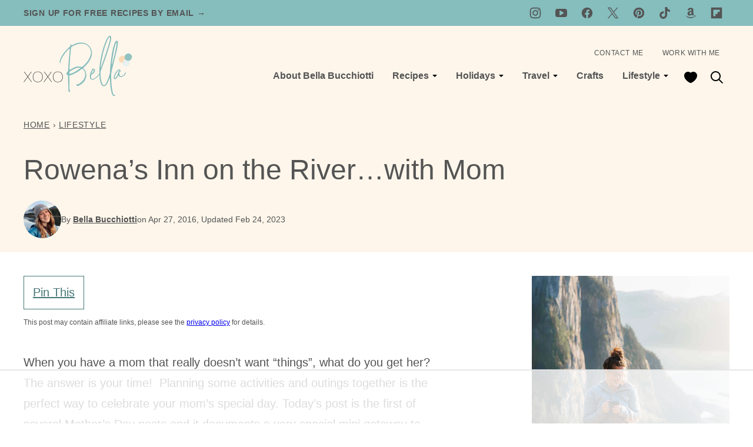

--- FILE ---
content_type: text/html; charset=UTF-8
request_url: https://xoxobella.com/rowenas-inn-river-mom/
body_size: 93723
content:
<!DOCTYPE html><html lang="en-CA">
<head><meta charset="UTF-8"><script>if(navigator.userAgent.match(/MSIE|Internet Explorer/i)||navigator.userAgent.match(/Trident\/7\..*?rv:11/i)){var href=document.location.href;if(!href.match(/[?&]nowprocket/)){if(href.indexOf("?")==-1){if(href.indexOf("#")==-1){document.location.href=href+"?nowprocket=1"}else{document.location.href=href.replace("#","?nowprocket=1#")}}else{if(href.indexOf("#")==-1){document.location.href=href+"&nowprocket=1"}else{document.location.href=href.replace("#","&nowprocket=1#")}}}}</script><script>(()=>{class RocketLazyLoadScripts{constructor(){this.v="2.0.4",this.userEvents=["keydown","keyup","mousedown","mouseup","mousemove","mouseover","mouseout","touchmove","touchstart","touchend","touchcancel","wheel","click","dblclick","input"],this.attributeEvents=["onblur","onclick","oncontextmenu","ondblclick","onfocus","onmousedown","onmouseenter","onmouseleave","onmousemove","onmouseout","onmouseover","onmouseup","onmousewheel","onscroll","onsubmit"]}async t(){this.i(),this.o(),/iP(ad|hone)/.test(navigator.userAgent)&&this.h(),this.u(),this.l(this),this.m(),this.k(this),this.p(this),this._(),await Promise.all([this.R(),this.L()]),this.lastBreath=Date.now(),this.S(this),this.P(),this.D(),this.O(),this.M(),await this.C(this.delayedScripts.normal),await this.C(this.delayedScripts.defer),await this.C(this.delayedScripts.async),await this.T(),await this.F(),await this.j(),await this.A(),window.dispatchEvent(new Event("rocket-allScriptsLoaded")),this.everythingLoaded=!0,this.lastTouchEnd&&await new Promise(t=>setTimeout(t,500-Date.now()+this.lastTouchEnd)),this.I(),this.H(),this.U(),this.W()}i(){this.CSPIssue=sessionStorage.getItem("rocketCSPIssue"),document.addEventListener("securitypolicyviolation",t=>{this.CSPIssue||"script-src-elem"!==t.violatedDirective||"data"!==t.blockedURI||(this.CSPIssue=!0,sessionStorage.setItem("rocketCSPIssue",!0))},{isRocket:!0})}o(){window.addEventListener("pageshow",t=>{this.persisted=t.persisted,this.realWindowLoadedFired=!0},{isRocket:!0}),window.addEventListener("pagehide",()=>{this.onFirstUserAction=null},{isRocket:!0})}h(){let t;function e(e){t=e}window.addEventListener("touchstart",e,{isRocket:!0}),window.addEventListener("touchend",function i(o){o.changedTouches[0]&&t.changedTouches[0]&&Math.abs(o.changedTouches[0].pageX-t.changedTouches[0].pageX)<10&&Math.abs(o.changedTouches[0].pageY-t.changedTouches[0].pageY)<10&&o.timeStamp-t.timeStamp<200&&(window.removeEventListener("touchstart",e,{isRocket:!0}),window.removeEventListener("touchend",i,{isRocket:!0}),"INPUT"===o.target.tagName&&"text"===o.target.type||(o.target.dispatchEvent(new TouchEvent("touchend",{target:o.target,bubbles:!0})),o.target.dispatchEvent(new MouseEvent("mouseover",{target:o.target,bubbles:!0})),o.target.dispatchEvent(new PointerEvent("click",{target:o.target,bubbles:!0,cancelable:!0,detail:1,clientX:o.changedTouches[0].clientX,clientY:o.changedTouches[0].clientY})),event.preventDefault()))},{isRocket:!0})}q(t){this.userActionTriggered||("mousemove"!==t.type||this.firstMousemoveIgnored?"keyup"===t.type||"mouseover"===t.type||"mouseout"===t.type||(this.userActionTriggered=!0,this.onFirstUserAction&&this.onFirstUserAction()):this.firstMousemoveIgnored=!0),"click"===t.type&&t.preventDefault(),t.stopPropagation(),t.stopImmediatePropagation(),"touchstart"===this.lastEvent&&"touchend"===t.type&&(this.lastTouchEnd=Date.now()),"click"===t.type&&(this.lastTouchEnd=0),this.lastEvent=t.type,t.composedPath&&t.composedPath()[0].getRootNode()instanceof ShadowRoot&&(t.rocketTarget=t.composedPath()[0]),this.savedUserEvents.push(t)}u(){this.savedUserEvents=[],this.userEventHandler=this.q.bind(this),this.userEvents.forEach(t=>window.addEventListener(t,this.userEventHandler,{passive:!1,isRocket:!0})),document.addEventListener("visibilitychange",this.userEventHandler,{isRocket:!0})}U(){this.userEvents.forEach(t=>window.removeEventListener(t,this.userEventHandler,{passive:!1,isRocket:!0})),document.removeEventListener("visibilitychange",this.userEventHandler,{isRocket:!0}),this.savedUserEvents.forEach(t=>{(t.rocketTarget||t.target).dispatchEvent(new window[t.constructor.name](t.type,t))})}m(){const t="return false",e=Array.from(this.attributeEvents,t=>"data-rocket-"+t),i="["+this.attributeEvents.join("],[")+"]",o="[data-rocket-"+this.attributeEvents.join("],[data-rocket-")+"]",s=(e,i,o)=>{o&&o!==t&&(e.setAttribute("data-rocket-"+i,o),e["rocket"+i]=new Function("event",o),e.setAttribute(i,t))};new MutationObserver(t=>{for(const n of t)"attributes"===n.type&&(n.attributeName.startsWith("data-rocket-")||this.everythingLoaded?n.attributeName.startsWith("data-rocket-")&&this.everythingLoaded&&this.N(n.target,n.attributeName.substring(12)):s(n.target,n.attributeName,n.target.getAttribute(n.attributeName))),"childList"===n.type&&n.addedNodes.forEach(t=>{if(t.nodeType===Node.ELEMENT_NODE)if(this.everythingLoaded)for(const i of[t,...t.querySelectorAll(o)])for(const t of i.getAttributeNames())e.includes(t)&&this.N(i,t.substring(12));else for(const e of[t,...t.querySelectorAll(i)])for(const t of e.getAttributeNames())this.attributeEvents.includes(t)&&s(e,t,e.getAttribute(t))})}).observe(document,{subtree:!0,childList:!0,attributeFilter:[...this.attributeEvents,...e]})}I(){this.attributeEvents.forEach(t=>{document.querySelectorAll("[data-rocket-"+t+"]").forEach(e=>{this.N(e,t)})})}N(t,e){const i=t.getAttribute("data-rocket-"+e);i&&(t.setAttribute(e,i),t.removeAttribute("data-rocket-"+e))}k(t){Object.defineProperty(HTMLElement.prototype,"onclick",{get(){return this.rocketonclick||null},set(e){this.rocketonclick=e,this.setAttribute(t.everythingLoaded?"onclick":"data-rocket-onclick","this.rocketonclick(event)")}})}S(t){function e(e,i){let o=e[i];e[i]=null,Object.defineProperty(e,i,{get:()=>o,set(s){t.everythingLoaded?o=s:e["rocket"+i]=o=s}})}e(document,"onreadystatechange"),e(window,"onload"),e(window,"onpageshow");try{Object.defineProperty(document,"readyState",{get:()=>t.rocketReadyState,set(e){t.rocketReadyState=e},configurable:!0}),document.readyState="loading"}catch(t){console.log("WPRocket DJE readyState conflict, bypassing")}}l(t){this.originalAddEventListener=EventTarget.prototype.addEventListener,this.originalRemoveEventListener=EventTarget.prototype.removeEventListener,this.savedEventListeners=[],EventTarget.prototype.addEventListener=function(e,i,o){o&&o.isRocket||!t.B(e,this)&&!t.userEvents.includes(e)||t.B(e,this)&&!t.userActionTriggered||e.startsWith("rocket-")||t.everythingLoaded?t.originalAddEventListener.call(this,e,i,o):(t.savedEventListeners.push({target:this,remove:!1,type:e,func:i,options:o}),"mouseenter"!==e&&"mouseleave"!==e||t.originalAddEventListener.call(this,e,t.savedUserEvents.push,o))},EventTarget.prototype.removeEventListener=function(e,i,o){o&&o.isRocket||!t.B(e,this)&&!t.userEvents.includes(e)||t.B(e,this)&&!t.userActionTriggered||e.startsWith("rocket-")||t.everythingLoaded?t.originalRemoveEventListener.call(this,e,i,o):t.savedEventListeners.push({target:this,remove:!0,type:e,func:i,options:o})}}J(t,e){this.savedEventListeners=this.savedEventListeners.filter(i=>{let o=i.type,s=i.target||window;return e!==o||t!==s||(this.B(o,s)&&(i.type="rocket-"+o),this.$(i),!1)})}H(){EventTarget.prototype.addEventListener=this.originalAddEventListener,EventTarget.prototype.removeEventListener=this.originalRemoveEventListener,this.savedEventListeners.forEach(t=>this.$(t))}$(t){t.remove?this.originalRemoveEventListener.call(t.target,t.type,t.func,t.options):this.originalAddEventListener.call(t.target,t.type,t.func,t.options)}p(t){let e;function i(e){return t.everythingLoaded?e:e.split(" ").map(t=>"load"===t||t.startsWith("load.")?"rocket-jquery-load":t).join(" ")}function o(o){function s(e){const s=o.fn[e];o.fn[e]=o.fn.init.prototype[e]=function(){return this[0]===window&&t.userActionTriggered&&("string"==typeof arguments[0]||arguments[0]instanceof String?arguments[0]=i(arguments[0]):"object"==typeof arguments[0]&&Object.keys(arguments[0]).forEach(t=>{const e=arguments[0][t];delete arguments[0][t],arguments[0][i(t)]=e})),s.apply(this,arguments),this}}if(o&&o.fn&&!t.allJQueries.includes(o)){const e={DOMContentLoaded:[],"rocket-DOMContentLoaded":[]};for(const t in e)document.addEventListener(t,()=>{e[t].forEach(t=>t())},{isRocket:!0});o.fn.ready=o.fn.init.prototype.ready=function(i){function s(){parseInt(o.fn.jquery)>2?setTimeout(()=>i.bind(document)(o)):i.bind(document)(o)}return"function"==typeof i&&(t.realDomReadyFired?!t.userActionTriggered||t.fauxDomReadyFired?s():e["rocket-DOMContentLoaded"].push(s):e.DOMContentLoaded.push(s)),o([])},s("on"),s("one"),s("off"),t.allJQueries.push(o)}e=o}t.allJQueries=[],o(window.jQuery),Object.defineProperty(window,"jQuery",{get:()=>e,set(t){o(t)}})}P(){const t=new Map;document.write=document.writeln=function(e){const i=document.currentScript,o=document.createRange(),s=i.parentElement;let n=t.get(i);void 0===n&&(n=i.nextSibling,t.set(i,n));const c=document.createDocumentFragment();o.setStart(c,0),c.appendChild(o.createContextualFragment(e)),s.insertBefore(c,n)}}async R(){return new Promise(t=>{this.userActionTriggered?t():this.onFirstUserAction=t})}async L(){return new Promise(t=>{document.addEventListener("DOMContentLoaded",()=>{this.realDomReadyFired=!0,t()},{isRocket:!0})})}async j(){return this.realWindowLoadedFired?Promise.resolve():new Promise(t=>{window.addEventListener("load",t,{isRocket:!0})})}M(){this.pendingScripts=[];this.scriptsMutationObserver=new MutationObserver(t=>{for(const e of t)e.addedNodes.forEach(t=>{"SCRIPT"!==t.tagName||t.noModule||t.isWPRocket||this.pendingScripts.push({script:t,promise:new Promise(e=>{const i=()=>{const i=this.pendingScripts.findIndex(e=>e.script===t);i>=0&&this.pendingScripts.splice(i,1),e()};t.addEventListener("load",i,{isRocket:!0}),t.addEventListener("error",i,{isRocket:!0}),setTimeout(i,1e3)})})})}),this.scriptsMutationObserver.observe(document,{childList:!0,subtree:!0})}async F(){await this.X(),this.pendingScripts.length?(await this.pendingScripts[0].promise,await this.F()):this.scriptsMutationObserver.disconnect()}D(){this.delayedScripts={normal:[],async:[],defer:[]},document.querySelectorAll("script[type$=rocketlazyloadscript]").forEach(t=>{t.hasAttribute("data-rocket-src")?t.hasAttribute("async")&&!1!==t.async?this.delayedScripts.async.push(t):t.hasAttribute("defer")&&!1!==t.defer||"module"===t.getAttribute("data-rocket-type")?this.delayedScripts.defer.push(t):this.delayedScripts.normal.push(t):this.delayedScripts.normal.push(t)})}async _(){await this.L();let t=[];document.querySelectorAll("script[type$=rocketlazyloadscript][data-rocket-src]").forEach(e=>{let i=e.getAttribute("data-rocket-src");if(i&&!i.startsWith("data:")){i.startsWith("//")&&(i=location.protocol+i);try{const o=new URL(i).origin;o!==location.origin&&t.push({src:o,crossOrigin:e.crossOrigin||"module"===e.getAttribute("data-rocket-type")})}catch(t){}}}),t=[...new Map(t.map(t=>[JSON.stringify(t),t])).values()],this.Y(t,"preconnect")}async G(t){if(await this.K(),!0!==t.noModule||!("noModule"in HTMLScriptElement.prototype))return new Promise(e=>{let i;function o(){(i||t).setAttribute("data-rocket-status","executed"),e()}try{if(navigator.userAgent.includes("Firefox/")||""===navigator.vendor||this.CSPIssue)i=document.createElement("script"),[...t.attributes].forEach(t=>{let e=t.nodeName;"type"!==e&&("data-rocket-type"===e&&(e="type"),"data-rocket-src"===e&&(e="src"),i.setAttribute(e,t.nodeValue))}),t.text&&(i.text=t.text),t.nonce&&(i.nonce=t.nonce),i.hasAttribute("src")?(i.addEventListener("load",o,{isRocket:!0}),i.addEventListener("error",()=>{i.setAttribute("data-rocket-status","failed-network"),e()},{isRocket:!0}),setTimeout(()=>{i.isConnected||e()},1)):(i.text=t.text,o()),i.isWPRocket=!0,t.parentNode.replaceChild(i,t);else{const i=t.getAttribute("data-rocket-type"),s=t.getAttribute("data-rocket-src");i?(t.type=i,t.removeAttribute("data-rocket-type")):t.removeAttribute("type"),t.addEventListener("load",o,{isRocket:!0}),t.addEventListener("error",i=>{this.CSPIssue&&i.target.src.startsWith("data:")?(console.log("WPRocket: CSP fallback activated"),t.removeAttribute("src"),this.G(t).then(e)):(t.setAttribute("data-rocket-status","failed-network"),e())},{isRocket:!0}),s?(t.fetchPriority="high",t.removeAttribute("data-rocket-src"),t.src=s):t.src="data:text/javascript;base64,"+window.btoa(unescape(encodeURIComponent(t.text)))}}catch(i){t.setAttribute("data-rocket-status","failed-transform"),e()}});t.setAttribute("data-rocket-status","skipped")}async C(t){const e=t.shift();return e?(e.isConnected&&await this.G(e),this.C(t)):Promise.resolve()}O(){this.Y([...this.delayedScripts.normal,...this.delayedScripts.defer,...this.delayedScripts.async],"preload")}Y(t,e){this.trash=this.trash||[];let i=!0;var o=document.createDocumentFragment();t.forEach(t=>{const s=t.getAttribute&&t.getAttribute("data-rocket-src")||t.src;if(s&&!s.startsWith("data:")){const n=document.createElement("link");n.href=s,n.rel=e,"preconnect"!==e&&(n.as="script",n.fetchPriority=i?"high":"low"),t.getAttribute&&"module"===t.getAttribute("data-rocket-type")&&(n.crossOrigin=!0),t.crossOrigin&&(n.crossOrigin=t.crossOrigin),t.integrity&&(n.integrity=t.integrity),t.nonce&&(n.nonce=t.nonce),o.appendChild(n),this.trash.push(n),i=!1}}),document.head.appendChild(o)}W(){this.trash.forEach(t=>t.remove())}async T(){try{document.readyState="interactive"}catch(t){}this.fauxDomReadyFired=!0;try{await this.K(),this.J(document,"readystatechange"),document.dispatchEvent(new Event("rocket-readystatechange")),await this.K(),document.rocketonreadystatechange&&document.rocketonreadystatechange(),await this.K(),this.J(document,"DOMContentLoaded"),document.dispatchEvent(new Event("rocket-DOMContentLoaded")),await this.K(),this.J(window,"DOMContentLoaded"),window.dispatchEvent(new Event("rocket-DOMContentLoaded"))}catch(t){console.error(t)}}async A(){try{document.readyState="complete"}catch(t){}try{await this.K(),this.J(document,"readystatechange"),document.dispatchEvent(new Event("rocket-readystatechange")),await this.K(),document.rocketonreadystatechange&&document.rocketonreadystatechange(),await this.K(),this.J(window,"load"),window.dispatchEvent(new Event("rocket-load")),await this.K(),window.rocketonload&&window.rocketonload(),await this.K(),this.allJQueries.forEach(t=>t(window).trigger("rocket-jquery-load")),await this.K(),this.J(window,"pageshow");const t=new Event("rocket-pageshow");t.persisted=this.persisted,window.dispatchEvent(t),await this.K(),window.rocketonpageshow&&window.rocketonpageshow({persisted:this.persisted})}catch(t){console.error(t)}}async K(){Date.now()-this.lastBreath>45&&(await this.X(),this.lastBreath=Date.now())}async X(){return document.hidden?new Promise(t=>setTimeout(t)):new Promise(t=>requestAnimationFrame(t))}B(t,e){return e===document&&"readystatechange"===t||(e===document&&"DOMContentLoaded"===t||(e===window&&"DOMContentLoaded"===t||(e===window&&"load"===t||e===window&&"pageshow"===t)))}static run(){(new RocketLazyLoadScripts).t()}}RocketLazyLoadScripts.run()})();</script>
<!-- Author Meta Tags by Molongui Authorship Pro, visit: https://www.molongui.com/wordpress-plugin-post-authors -->
<meta name="author" content="Bella Bucchiotti">
<meta property="article:author" content="XOXOBellaBucchiotti" />
<meta name="twitter:creator" content="@BellaBucchiotti" />
<!-- /Molongui Authorship -->

<script data-no-optimize="1" data-cfasync="false">!function(){"use strict";const t={adt_ei:{identityApiKey:"plainText",source:"url",type:"plaintext",priority:1},adt_eih:{identityApiKey:"sha256",source:"urlh",type:"hashed",priority:2},sh_kit:{identityApiKey:"sha256",source:"urlhck",type:"hashed",priority:3}},e=Object.keys(t);function i(t){return function(t){const e=t.match(/((?=([a-z0-9._!#$%+^&*()[\]<>-]+))\2@[a-z0-9._-]+\.[a-z0-9._-]+)/gi);return e?e[0]:""}(function(t){return t.replace(/\s/g,"")}(t.toLowerCase()))}!async function(){const n=new URL(window.location.href),o=n.searchParams;let a=null;const r=Object.entries(t).sort(([,t],[,e])=>t.priority-e.priority).map(([t])=>t);for(const e of r){const n=o.get(e),r=t[e];if(!n||!r)continue;const c=decodeURIComponent(n),d="plaintext"===r.type&&i(c),s="hashed"===r.type&&c;if(d||s){a={value:c,config:r};break}}if(a){const{value:t,config:e}=a;window.adthrive=window.adthrive||{},window.adthrive.cmd=window.adthrive.cmd||[],window.adthrive.cmd.push(function(){window.adthrive.identityApi({source:e.source,[e.identityApiKey]:t},({success:i,data:n})=>{i?window.adthrive.log("info","Plugin","detectEmails",`Identity API called with ${e.type} email: ${t}`,n):window.adthrive.log("warning","Plugin","detectEmails",`Failed to call Identity API with ${e.type} email: ${t}`,n)})})}!function(t,e){const i=new URL(e);t.forEach(t=>i.searchParams.delete(t)),history.replaceState(null,"",i.toString())}(e,n)}()}();
</script><meta name='robots' content='noindex, follow' />
	<style>img:is([sizes="auto" i], [sizes^="auto," i]) { contain-intrinsic-size: 3000px 1500px }</style>
	<meta name="dlm-version" content="5.1.6"><style data-no-optimize="1" data-cfasync="false">
	.adthrive-ad {
		margin-top: 10px;
		margin-bottom: 10px;
		text-align: center;
		overflow-x: visible;
		clear: both;
		line-height: 0;
	}
	.adthrive-device-desktop .adthrive-recipe,
.adthrive-device-tablet .adthrive-recipe {
	float: right;
	clear: right;
	margin-left: 10px;
}

/* Disable ads on printed pages */
@media print {
  div[data-gg-moat], 
  body[data-gg-moat], 
  iframe[data-gg-moat-ifr],
  div[class*="kargo-ad"],
  .adthrive-ad,
  .adthrive-comscore, 
  .adthrive-native-recipe,
  .raptive-sales {
    display: none !important;
    height: 0px;
    width: 0px;
    visibility:hidden;
  }
}
/* END disable ads on printed pages */

/* Print Preview pages */
body.wprm-print .adthrive-sidebar {
    right: 10px;
    min-width: 250px;
    max-width: 320px
}

body.wprm-print .adthrive-sidebar:not(.adthrive-stuck) {
    position: absolute;
    top: 275px;
}

@media screen and (max-width: 1299px) {
    body.wprm-print.adthrive-device-desktop .wprm-recipe {
        margin-left: 25px;
        max-width: 650px;
    }
}
/* END - Print Preview pages */

/* for final sticky SB */
.adthrive-sidebar.adthrive-stuck {
margin-top: 20px;
}
/* for ESSAs */
.adthrive-sticky-sidebar > div {
top: 20px!important;
}

body.adthrive-device-desktop .adthrive-content > div,
body.adthrive-device-desktop .adthrive-recipe > div,
body.adthrive-device-tablet.adthrive-content > div,
body.adthrive-device-tablet .adthrive-recipe > div {
top: 60px!important;
}</style>
<script data-no-optimize="1" data-cfasync="false">
	window.adthriveCLS = {
		enabledLocations: ['Content', 'Recipe'],
		injectedSlots: [],
		injectedFromPlugin: true,
		branch: '38ff822',bucket: 'prod',			};
	window.adthriveCLS.siteAds = {"betaTester":false,"targeting":[{"value":"66f2d0f9bdf60b5018dc4352","key":"siteId"},{"value":"66f2d0f9dc338a50184d2291","key":"organizationId"},{"value":"xoxoBella","key":"siteName"},{"value":"AdThrive Edge","key":"service"},{"value":"on","key":"bidding"},{"value":["Food"],"key":"verticals"}],"siteUrl":"https://xoxoBella.com","siteId":"66f2d0f9bdf60b5018dc4352","siteName":"xoxoBella","breakpoints":{"tablet":768,"desktop":1024},"cloudflare":{"version":"b770817"},"adUnits":[{"sequence":9,"thirdPartyAdUnitName":null,"targeting":[{"value":["Sidebar"],"key":"location"},{"value":true,"key":"sticky"}],"devices":["desktop"],"name":"Sidebar_9","sticky":true,"location":"Sidebar","dynamic":{"pageSelector":"body:not(.wprm-print)","spacing":0,"max":1,"lazyMax":null,"enable":true,"lazy":false,"elementSelector":".sidebar-primary","skip":0,"classNames":[],"position":"beforeend","every":1,"enabled":true},"stickyOverlapSelector":".block-area-before-footer","adSizes":[[300,250],[160,600],[336,280],[320,50],[300,600],[250,250],[1,1],[320,100],[300,1050],[300,50],[300,420]],"priority":291,"autosize":true},{"sequence":9,"thirdPartyAdUnitName":null,"targeting":[{"value":["Sidebar"],"key":"location"},{"value":true,"key":"sticky"}],"devices":["desktop"],"name":"Sidebar_9","sticky":true,"location":"Sidebar","dynamic":{"pageSelector":"body.wprm-print","spacing":0,"max":1,"lazyMax":null,"enable":true,"lazy":false,"elementSelector":"body.wprm-print","skip":0,"classNames":[],"position":"beforeend","every":1,"enabled":true},"stickyOverlapSelector":".adthrive-footer-message","adSizes":[[300,250],[160,600],[336,280],[320,50],[300,600],[250,250],[1,1],[320,100],[300,1050],[300,50],[300,420]],"priority":291,"autosize":true},{"sequence":null,"thirdPartyAdUnitName":null,"targeting":[{"value":["Content"],"key":"location"}],"devices":["desktop"],"name":"Content","sticky":false,"location":"Content","dynamic":{"pageSelector":"body.single","spacing":0,"max":3,"lazyMax":96,"enable":true,"lazy":true,"elementSelector":".entry-content > *:not(h2):not(h3):not(.post-intro):not(.dpsp-post-pinterest-image-hidden):not(#dpsp-post-content-markup)","skip":4,"classNames":[],"position":"afterend","every":1,"enabled":true},"stickyOverlapSelector":"","adSizes":[[728,90],[336,280],[320,50],[468,60],[970,90],[250,250],[1,1],[320,100],[970,250],[1,2],[300,50],[300,300],[552,334],[728,250],[300,250]],"priority":199,"autosize":true},{"sequence":null,"thirdPartyAdUnitName":null,"targeting":[{"value":["Content"],"key":"location"}],"devices":["tablet","phone"],"name":"Content","sticky":false,"location":"Content","dynamic":{"pageSelector":"body.single","spacing":0,"max":3,"lazyMax":96,"enable":true,"lazy":true,"elementSelector":".entry-content > *:not(h2):not(h3):not(.post-intro):not(.dpsp-post-pinterest-image-hidden):not(#dpsp-post-content-markup)","skip":4,"classNames":[],"position":"afterend","every":1,"enabled":true},"stickyOverlapSelector":"","adSizes":[[728,90],[336,280],[320,50],[468,60],[970,90],[250,250],[1,1],[320,100],[970,250],[1,2],[300,50],[300,300],[552,334],[728,250],[300,250]],"priority":199,"autosize":true},{"sequence":1,"thirdPartyAdUnitName":null,"targeting":[{"value":["Recipe"],"key":"location"}],"devices":["desktop","tablet"],"name":"Recipe_1","sticky":false,"location":"Recipe","dynamic":{"pageSelector":"body:not(.wprm-print)","spacing":0.7,"max":2,"lazyMax":97,"enable":true,"lazy":true,"elementSelector":".wprm-recipe-ingredients-header, .wprm-recipe-instructions-container li, .wprm-recipe-notes-container li, .wprm-recipe-notes-container span, .wprm-recipe-notes-container p, .wprm-nutrition-label-container","skip":0,"classNames":[],"position":"beforebegin","every":1,"enabled":true},"stickyOverlapSelector":"","adSizes":[[300,250],[320,50],[250,250],[1,1],[320,100],[1,2],[300,50],[320,300],[300,390]],"priority":-101,"autosize":true},{"sequence":1,"thirdPartyAdUnitName":null,"targeting":[{"value":["Recipe"],"key":"location"}],"devices":["phone"],"name":"Recipe_1","sticky":false,"location":"Recipe","dynamic":{"pageSelector":"body:not(.wprm-print)","spacing":0,"max":1,"lazyMax":null,"enable":true,"lazy":false,"elementSelector":".wprm-recipe-ingredients-container","skip":0,"classNames":[],"position":"beforebegin","every":1,"enabled":true},"stickyOverlapSelector":"","adSizes":[[300,250],[320,50],[250,250],[1,1],[320,100],[1,2],[300,50],[320,300],[300,390]],"priority":-101,"autosize":true},{"sequence":2,"thirdPartyAdUnitName":null,"targeting":[{"value":["Recipe"],"key":"location"}],"devices":["phone"],"name":"Recipe_2","sticky":false,"location":"Recipe","dynamic":{"pageSelector":"body:not(.wprm-print)","spacing":0.6,"max":1,"lazyMax":97,"enable":true,"lazy":true,"elementSelector":".wprm-recipe-ingredients-container, .wprm-recipe-instructions-container li, .wprm-recipe-notes-container li, .wprm-recipe-notes-container span, .wprm-recipe-notes-container p, .wprm-nutrition-label-container","skip":0,"classNames":[],"position":"afterend","every":1,"enabled":true},"stickyOverlapSelector":"","adSizes":[[300,250],[320,50],[250,250],[1,1],[320,100],[1,2],[300,50],[320,300],[300,390]],"priority":-102,"autosize":true},{"sequence":null,"thirdPartyAdUnitName":null,"targeting":[{"value":["Below Post"],"key":"location"}],"devices":["desktop","tablet","phone"],"name":"Below_Post","sticky":false,"location":"Below Post","dynamic":{"pageSelector":"body.single","spacing":0,"max":0,"lazyMax":1,"enable":true,"lazy":true,"elementSelector":".entry-comments","skip":0,"classNames":[],"position":"beforebegin","every":1,"enabled":true},"stickyOverlapSelector":"","adSizes":[[300,250],[728,90],[336,280],[320,50],[468,60],[250,250],[1,1],[320,100],[970,250],[728,250]],"priority":99,"autosize":true},{"sequence":null,"thirdPartyAdUnitName":null,"targeting":[{"value":["Footer"],"key":"location"},{"value":true,"key":"sticky"}],"devices":["desktop","phone","tablet"],"name":"Footer","sticky":true,"location":"Footer","dynamic":{"pageSelector":"","spacing":0,"max":1,"lazyMax":null,"enable":true,"lazy":false,"elementSelector":"body","skip":0,"classNames":[],"position":"beforeend","every":1,"enabled":true},"stickyOverlapSelector":"","adSizes":[[728,90],[320,50],[468,60],[970,90],[1,1],[320,100],[300,50]],"priority":-1,"autosize":true}],"adDensityLayout":{"mobile":{"adDensity":0.22,"onePerViewport":false},"pageOverrides":[],"desktop":{"adDensity":0.2,"onePerViewport":false}},"adDensityEnabled":true,"siteExperiments":[],"adTypes":{"sponsorTileDesktop":true,"interscrollerDesktop":false,"nativeBelowPostDesktop":true,"miniscroller":true,"largeFormatsMobile":true,"nativeMobileContent":true,"inRecipeRecommendationMobile":true,"nativeMobileRecipe":true,"sponsorTileMobile":true,"expandableCatalogAdsMobile":false,"frameAdsMobile":true,"outstreamMobile":true,"nativeHeaderMobile":true,"frameAdsDesktop":true,"inRecipeRecommendationDesktop":true,"expandableFooterDesktop":true,"nativeDesktopContent":true,"outstreamDesktop":true,"animatedFooter":true,"skylineHeader":false,"expandableFooter":true,"nativeDesktopSidebar":true,"videoFootersMobile":true,"videoFootersDesktop":true,"interscroller":true,"nativeDesktopRecipe":true,"nativeHeaderDesktop":true,"nativeBelowPostMobile":true,"expandableCatalogAdsDesktop":false,"largeFormatsDesktop":true},"adOptions":{"theTradeDesk":true,"rtbhouse":true,"undertone":true,"sidebarConfig":{"dynamicStickySidebar":{"minHeight":3500,"enabled":true,"blockedSelectors":[]}},"footerCloseButton":true,"teads":true,"seedtag":true,"pmp":true,"thirtyThreeAcross":true,"sharethrough":true,"optimizeVideoPlayersForEarnings":true,"removeVideoTitleWrapper":true,"pubMatic":true,"contentTermsFooterEnabled":true,"infiniteScroll":false,"longerVideoAdPod":true,"yahoossp":true,"spa":false,"stickyContainerConfig":{"recipeDesktop":{"minHeight":null,"enabled":false},"blockedSelectors":[],"stickyHeaderSelectors":[],"content":{"minHeight":250,"enabled":true},"recipeMobile":{"minHeight":null,"enabled":false}},"sonobi":true,"gatedPrint":{"printClasses":[],"siteEmailServiceProviderId":"e023a417-e7c3-435e-a8f0-a81d78839b94","defaultOptIn":true,"enabled":true,"newsletterPromptEnabled":true},"yieldmo":true,"footerSelector":"","amazonUAM":true,"gamMCMEnabled":true,"gamMCMChildNetworkCode":"22560734622","rubicon":true,"conversant":false,"openx":true,"customCreativeEnabled":true,"secColor":"#000000","unruly":true,"mediaGrid":true,"bRealTime":true,"adInViewTime":null,"gumgum":true,"comscoreFooter":true,"desktopInterstitial":false,"amx":true,"footerCloseButtonDesktop":false,"ozone":true,"isAutoOptimized":false,"adform":true,"comscoreTAL":true,"targetaff":false,"bgColor":"#FFFFFF","advancePlaylistOptions":{"playlistPlayer":{"enabled":true},"relatedPlayer":{"enabled":true,"applyToFirst":true}},"kargo":true,"liveRampATS":true,"footerCloseButtonMobile":false,"interstitialBlockedPageSelectors":"","prioritizeShorterVideoAds":true,"allowSmallerAdSizes":true,"blis":true,"wakeLock":{"desktopEnabled":true,"mobileValue":15,"mobileEnabled":true,"desktopValue":30},"mobileInterstitial":false,"tripleLift":true,"sensitiveCategories":["alc","ast","cbd","cosm","dat","gamc","pol","rel","sst","ssr","srh","ske","tob","wtl"],"liveRamp":true,"adthriveEmailIdentity":true,"criteo":true,"nativo":true,"infiniteScrollOptions":{"selector":"","heightThreshold":0},"siteAttributes":{"mobileHeaderSelectors":[],"desktopHeaderSelectors":[]},"dynamicContentSlotLazyLoading":true,"clsOptimizedAds":true,"ogury":true,"verticals":["Food"],"inImage":false,"stackadapt":true,"usCMP":{"enabled":false,"regions":[]},"advancePlaylist":true,"medianet":true,"delayLoading":true,"inImageZone":null,"appNexus":true,"rise":true,"liveRampId":"","infiniteScrollRefresh":true,"indexExchange":true},"siteAdsProfiles":[],"thirdPartySiteConfig":{"partners":{"discounts":[]}},"featureRollouts":{"disable-delay-loading-good-cwv":{"featureRolloutId":43,"data":null,"enabled":true}},"videoPlayers":{"contextual":{"autoplayCollapsibleEnabled":false,"overrideEmbedLocation":false,"defaultPlayerType":"static"},"videoEmbed":"wordpress","footerSelector":"","contentSpecificPlaylists":[],"players":[{"playlistId":"tsjK4sOc","pageSelector":"body.single","devices":["desktop"],"description":"","skip":2,"title":"","type":"stickyPlaylist","enabled":true,"formattedType":"Sticky Playlist","elementSelector":".entry-content > *:not(h2):not(h3):not(.post-intro):not(.dpsp-post-pinterest-image-hidden):not(#dpsp-post-content-markup)","id":4087748,"position":"afterend","saveVideoCloseState":false,"shuffle":false,"adPlayerTitle":"MY LATEST VIDEOS","mobileHeaderSelector":null,"playerId":"ml1UXL38"},{"playlistId":"tsjK4sOc","pageSelector":"body.single","devices":["mobile"],"mobileLocation":"top-center","description":"","skip":2,"title":"","type":"stickyPlaylist","enabled":true,"formattedType":"Sticky Playlist","elementSelector":".entry-content > *:not(h2):not(h3):not(.post-intro):not(.dpsp-post-pinterest-image-hidden):not(#dpsp-post-content-markup)","id":4087749,"position":"afterend","saveVideoCloseState":false,"shuffle":false,"adPlayerTitle":"MY LATEST VIDEOS","mobileHeaderSelector":null,"playerId":"ml1UXL38"},{"playlistId":"tsjK4sOc","pageSelector":"","devices":["mobile","desktop"],"description":"","skip":0,"title":"Stationary related player - desktop and mobile","type":"stationaryRelated","enabled":true,"formattedType":"Stationary Related","elementSelector":"","id":4087747,"position":"","saveVideoCloseState":false,"shuffle":false,"adPlayerTitle":"Stationary related player - desktop and mobile","playerId":"ml1UXL38"}],"partners":{"theTradeDesk":true,"unruly":true,"mediaGrid":true,"undertone":true,"gumgum":true,"seedtag":true,"amx":true,"ozone":true,"adform":true,"pmp":true,"kargo":true,"connatix":true,"stickyOutstream":{"desktop":{"enabled":true},"blockedPageSelectors":"","mobileLocation":"bottom-left","allowOnHomepage":true,"mobile":{"enabled":true},"saveVideoCloseState":false,"mobileHeaderSelector":"","allowForPageWithStickyPlayer":{"enabled":true}},"sharethrough":true,"blis":true,"tripleLift":true,"pubMatic":true,"criteo":true,"yahoossp":true,"nativo":true,"stackadapt":true,"yieldmo":true,"amazonUAM":true,"medianet":true,"rubicon":true,"appNexus":true,"rise":true,"openx":true,"indexExchange":true}}};</script>

<script data-no-optimize="1" data-cfasync="false">
(function(w, d) {
	w.adthrive = w.adthrive || {};
	w.adthrive.cmd = w.adthrive.cmd || [];
	w.adthrive.plugin = 'adthrive-ads-3.10.0';
	w.adthrive.host = 'ads.adthrive.com';
	w.adthrive.integration = 'plugin';

	var commitParam = (w.adthriveCLS && w.adthriveCLS.bucket !== 'prod' && w.adthriveCLS.branch) ? '&commit=' + w.adthriveCLS.branch : '';

	var s = d.createElement('script');
	s.async = true;
	s.referrerpolicy='no-referrer-when-downgrade';
	s.src = 'https://' + w.adthrive.host + '/sites/66f2d0f9bdf60b5018dc4352/ads.min.js?referrer=' + w.encodeURIComponent(w.location.href) + commitParam + '&cb=' + (Math.floor(Math.random() * 100) + 1) + '';
	var n = d.getElementsByTagName('script')[0];
	n.parentNode.insertBefore(s, n);
})(window, document);
</script>
<link rel="dns-prefetch" href="https://ads.adthrive.com/"><link rel="preconnect" href="https://ads.adthrive.com/"><link rel="preconnect" href="https://ads.adthrive.com/" crossorigin>
	<!-- This site is optimized with the Yoast SEO Premium plugin v26.5 (Yoast SEO v26.5) - https://yoast.com/wordpress/plugins/seo/ -->
	<title>Rowena&#039;s Inn on the River...with Mom - xoxoBella</title>
	<meta name="description" content="Today&#039;s post is the first of several Mother&#039;s Day posts and it documents a very special mini getaway to Rowena&#039;s Inn on the River." />
	<meta name="author" content="Bella Bucchiotti" />
	<meta name="twitter:label1" content="Written by" />
	<meta name="twitter:data1" content="Bella Bucchiotti" />
	<meta name="twitter:label2" content="Est. reading time" />
	<meta name="twitter:data2" content="4 minutes" />
	<script type="application/ld+json" class="yoast-schema-graph">{"@context":"https://schema.org","@graph":[{"@type":"Article","@id":"https://xoxobella.com/rowenas-inn-river-mom/#article","isPartOf":{"@id":"https://xoxobella.com/rowenas-inn-river-mom/"},"author":{"name":"Bella Bucchiotti","@id":"https://xoxobella.com/#/schema/person/64059cec5c4242433033f3f5dd36c436"},"headline":"Rowena&#8217;s Inn on the River&#8230;with Mom","datePublished":"2016-04-27T11:09:59+00:00","dateModified":"2023-02-25T02:13:34+00:00","mainEntityOfPage":{"@id":"https://xoxobella.com/rowenas-inn-river-mom/"},"wordCount":548,"commentCount":121,"publisher":{"@id":"https://xoxobella.com/#organization"},"image":{"@id":"https://xoxobella.com/rowenas-inn-river-mom/#primaryimage"},"thumbnailUrl":"https://xoxobella.com/wp-content/uploads/2016/04/Rowenas-inn-pretty-estate-resort-xoxoBella-4.jpg","articleSection":["Lifestyle"],"inLanguage":"en-CA","potentialAction":[{"@type":"CommentAction","name":"Comment","target":["https://xoxobella.com/rowenas-inn-river-mom/#respond"]}]},{"@type":"WebPage","@id":"https://xoxobella.com/rowenas-inn-river-mom/","url":"https://xoxobella.com/rowenas-inn-river-mom/","name":"Rowena's Inn on the River...with Mom - xoxoBella","isPartOf":{"@id":"https://xoxobella.com/#website"},"primaryImageOfPage":{"@id":"https://xoxobella.com/rowenas-inn-river-mom/#primaryimage"},"image":{"@id":"https://xoxobella.com/rowenas-inn-river-mom/#primaryimage"},"thumbnailUrl":"https://xoxobella.com/wp-content/uploads/2016/04/Rowenas-inn-pretty-estate-resort-xoxoBella-4.jpg","datePublished":"2016-04-27T11:09:59+00:00","dateModified":"2023-02-25T02:13:34+00:00","description":"Today's post is the first of several Mother's Day posts and it documents a very special mini getaway to Rowena's Inn on the River.","breadcrumb":{"@id":"https://xoxobella.com/rowenas-inn-river-mom/#breadcrumb"},"inLanguage":"en-CA","potentialAction":[{"@type":"ReadAction","target":["https://xoxobella.com/rowenas-inn-river-mom/"]}]},{"@type":"ImageObject","inLanguage":"en-CA","@id":"https://xoxobella.com/rowenas-inn-river-mom/#primaryimage","url":"https://xoxobella.com/wp-content/uploads/2016/04/Rowenas-inn-pretty-estate-resort-xoxoBella-4.jpg","contentUrl":"https://xoxobella.com/wp-content/uploads/2016/04/Rowenas-inn-pretty-estate-resort-xoxoBella-4.jpg","width":960,"height":768,"caption":"Rowena's Inn on the River Pretty Estate Resort"},{"@type":"BreadcrumbList","@id":"https://xoxobella.com/rowenas-inn-river-mom/#breadcrumb","itemListElement":[{"@type":"ListItem","position":1,"name":"Home","item":"https://xoxobella.com/"},{"@type":"ListItem","position":2,"name":"Lifestyle","item":"https://xoxobella.com/category/lifestyle/"},{"@type":"ListItem","position":3,"name":"Rowena&#8217;s Inn on the River&#8230;with Mom"}]},{"@type":"WebSite","@id":"https://xoxobella.com/#website","url":"https://xoxobella.com/","name":"xoxoBella","description":"Eat well. Travel often. Live fully.","publisher":{"@id":"https://xoxobella.com/#organization"},"potentialAction":[{"@type":"SearchAction","target":{"@type":"EntryPoint","urlTemplate":"https://xoxobella.com/?s={search_term_string}"},"query-input":{"@type":"PropertyValueSpecification","valueRequired":true,"valueName":"search_term_string"}}],"inLanguage":"en-CA"},{"@type":"Organization","@id":"https://xoxobella.com/#organization","name":"xoxoBella","url":"https://xoxobella.com/","logo":{"@type":"ImageObject","inLanguage":"en-CA","@id":"https://xoxobella.com/#/schema/logo/image/","url":"https://xoxobella.com/wp-content/uploads/2021/05/Bella-Image-copy.jpg","contentUrl":"https://xoxobella.com/wp-content/uploads/2021/05/Bella-Image-copy.jpg","width":960,"height":960,"caption":"xoxoBella"},"image":{"@id":"https://xoxobella.com/#/schema/logo/image/"},"sameAs":["https://www.facebook.com/XOXOBellaBucchiotti/","https://x.com/BellaBucchiotti","https://flipboard.social/@xoxoBella","https://instagram.com/bellabucchiotti/","https://www.pinterest.ca/BellaBucchiotti/","https://www.youtube.com/channel/UCerHC69K7rWunb0SmxpkEtQ","https://www.tiktok.com/@bucchiotti","https://www.amazon.com/shop/bellabucchiotti","https://flipboard.com/@BellaBucchiotti"],"description":"Savor every bite, explore every corner, and live life deliciously. Your go-to guide for flavor-filled adventures and everyday inspiration.","email":"bella@xoxobella.com","foundingDate":"2015-08-01","publishingPrinciples":"https://xoxobella.com/editorial-policy/"},{"@type":"Person","@id":"https://xoxobella.com/#/schema/person/64059cec5c4242433033f3f5dd36c436","name":"Bella Bucchiotti","image":{"@type":"ImageObject","inLanguage":"en-CA","@id":"https://xoxobella.com/#/schema/person/image/","url":"https://xoxobella.com/wp-content/uploads/2024/04/Bella-Bucchiotti-Bio-Square.jpg","contentUrl":"https://xoxobella.com/wp-content/uploads/2024/04/Bella-Bucchiotti-Bio-Square.jpg","caption":"Bella Bucchiotti"},"description":"Bella Bucchiotti is a Canadian-based syndicated food, travel, and lifestyle writer, photographer, and creator at xoxoBella. She founded xoxoBella in 2015, where she shares her love for food, dogs, sustainability, fitness, crafts, outdoor adventures, travel, and philanthropy to encourage others to run the extra mile, try new recipes, visit unfamiliar places, and stand for a cause. Bella creates stress-free and family-friendly recipes for weeknight dinners and festive feasts. &nbsp;","sameAs":["https://xoxobella.com/about-me/","https://www.facebook.com/XOXOBellaBucchiotti","https://www.instagram.com/bellabucchiotti/","https://www.linkedin.com/in/bella-bucchiotti/","https://www.pinterest.ca/BellaBucchiotti/","https://x.com/BellaBucchiotti","https://www.youtube.com/@BellaBucchiotti/"],"honorificPrefix":"Ms","birthDate":"1997-12-25","gender":"female","knowsAbout":["Recipe development","story telling","hiking","photography","travel tourism","Type 1 Diabetes","Celiac Disease"],"knowsLanguage":["English"],"jobTitle":"Writer and Founder of xoxoBella"}]}</script>
	<!-- / Yoast SEO Premium plugin. -->


<!-- Hubbub v.2.27.1 https://morehubbub.com/ -->
<meta property="og:locale" content="en_CA" />
<meta property="og:type" content="article" />
<meta property="og:title" content="Rowena&#039;s Inn on the River...with Mom" />
<meta property="og:description" content="Today&#039;s post is the first of several Mother&#039;s Day posts and it documents a very special mini getaway to Rowena&#039;s Inn on the River." />
<meta property="og:url" content="https://xoxobella.com/rowenas-inn-river-mom/" />
<meta property="og:site_name" content="xoxoBella" />
<meta property="og:updated_time" content="2023-02-24T18:13:34+00:00" />
<meta property="article:published_time" content="2016-04-27T04:09:59+00:00" />
<meta property="article:modified_time" content="2023-02-24T18:13:34+00:00" />
<meta name="twitter:card" content="summary_large_image" />
<meta name="twitter:title" content="Rowena&#039;s Inn on the River...with Mom" />
<meta name="twitter:description" content="Today&#039;s post is the first of several Mother&#039;s Day posts and it documents a very special mini getaway to Rowena&#039;s Inn on the River." />
<meta class="flipboard-article" content="Today&#039;s post is the first of several Mother&#039;s Day posts and it documents a very special mini getaway to Rowena&#039;s Inn on the River." />
<meta property="og:image" content="https://xoxobella.com/wp-content/uploads/2016/04/Rowenas-inn-pretty-estate-resort-xoxoBella-4.jpg" />
<meta name="twitter:image" content="https://xoxobella.com/wp-content/uploads/2016/04/Rowenas-inn-pretty-estate-resort-xoxoBella-4.jpg" />
<meta property="og:image:width" content="960" />
<meta property="og:image:height" content="768" />
<meta property="article:author" content="https://www.facebook.com/XOXOBellaBucchiotti" />
<meta name="twitter:creator" content="@BellaBucchiotti" />
<!-- Hubbub v.2.27.1 https://morehubbub.com/ -->

<link rel="alternate" type="application/rss+xml" title="xoxoBella &raquo; Feed" href="https://xoxobella.com/feed/" />
<link rel="alternate" type="application/rss+xml" title="xoxoBella &raquo; Comments Feed" href="https://xoxobella.com/comments/feed/" />
<link rel="alternate" type="application/rss+xml" title="xoxoBella &raquo; Rowena&#8217;s Inn on the River&#8230;with Mom Comments Feed" href="https://xoxobella.com/rowenas-inn-river-mom/feed/" />
<script type="rocketlazyloadscript">(()=>{"use strict";const e=[400,500,600,700,800,900],t=e=>`wprm-min-${e}`,n=e=>`wprm-max-${e}`,s=new Set,o="ResizeObserver"in window,r=o?new ResizeObserver((e=>{for(const t of e)c(t.target)})):null,i=.5/(window.devicePixelRatio||1);function c(s){const o=s.getBoundingClientRect().width||0;for(let r=0;r<e.length;r++){const c=e[r],a=o<=c+i;o>c+i?s.classList.add(t(c)):s.classList.remove(t(c)),a?s.classList.add(n(c)):s.classList.remove(n(c))}}function a(e){s.has(e)||(s.add(e),r&&r.observe(e),c(e))}!function(e=document){e.querySelectorAll(".wprm-recipe").forEach(a)}();if(new MutationObserver((e=>{for(const t of e)for(const e of t.addedNodes)e instanceof Element&&(e.matches?.(".wprm-recipe")&&a(e),e.querySelectorAll?.(".wprm-recipe").forEach(a))})).observe(document.documentElement,{childList:!0,subtree:!0}),!o){let e=0;addEventListener("resize",(()=>{e&&cancelAnimationFrame(e),e=requestAnimationFrame((()=>s.forEach(c)))}),{passive:!0})}})();</script><link rel='stylesheet' id='wprm-public-css' href='https://xoxobella.com/wp-content/plugins/wp-recipe-maker/dist/public-modern.css?ver=10.2.2' media='all' />
<link rel='stylesheet' id='wp-block-library-css' href='https://xoxobella.com/wp-includes/css/dist/block-library/style.min.css?ver=889247cc48c4ddff4a4843a9cc055142' media='all' />
<link data-minify="1" rel='stylesheet' id='block-about-css' href='https://xoxobella.com/wp-content/cache/min/1/wp-content/themes/xoxobella-2024/blocks/about/style.css?ver=1764875936' media='all' />
<link data-minify="1" rel='stylesheet' id='block-as-seen-in-css' href='https://xoxobella.com/wp-content/cache/min/1/wp-content/themes/xoxobella-2024/blocks/as-seen-in/style.css?ver=1764875936' media='all' />
<link data-minify="1" rel='stylesheet' id='block-author-box-css' href='https://xoxobella.com/wp-content/cache/min/1/wp-content/themes/xoxobella-2024/blocks/author-box/style.css?ver=1764875936' media='all' />
<link data-minify="1" rel='stylesheet' id='block-content-image-css' href='https://xoxobella.com/wp-content/cache/min/1/wp-content/themes/xoxobella-2024/blocks/content-image/style.css?ver=1764875936' media='all' />
<link data-minify="1" rel='stylesheet' id='block-cookbook-css' href='https://xoxobella.com/wp-content/cache/min/1/wp-content/themes/xoxobella-2024/blocks/cookbook/style.css?ver=1764875936' media='all' />
<link data-minify="1" rel='stylesheet' id='block-cookbook-banner-css' href='https://xoxobella.com/wp-content/cache/min/1/wp-content/themes/xoxobella-2024/blocks/cookbook-banner/style.css?ver=1764875936' media='all' />
<link data-minify="1" rel='stylesheet' id='block-ebook-css' href='https://xoxobella.com/wp-content/cache/background-css/1/xoxobella.com/wp-content/cache/min/1/wp-content/themes/xoxobella-2024/blocks/ebook/style.css?ver=1764875936&wpr_t=1764873795' media='all' />
<link data-minify="1" rel='stylesheet' id='block-facebook-cta-css' href='https://xoxobella.com/wp-content/cache/min/1/wp-content/themes/xoxobella-2024/blocks/facebook-cta/style.css?ver=1764875936' media='all' />
<link data-minify="1" rel='stylesheet' id='block-instagram-cta-css' href='https://xoxobella.com/wp-content/cache/min/1/wp-content/themes/xoxobella-2024/blocks/instagram-cta/style.css?ver=1764875936' media='all' />
<link data-minify="1" rel='stylesheet' id='block-pinterest-cta-css' href='https://xoxobella.com/wp-content/cache/min/1/wp-content/themes/xoxobella-2024/blocks/pinterest-cta/style.css?ver=1764875936' media='all' />
<link data-minify="1" rel='stylesheet' id='block-post-listing-css' href='https://xoxobella.com/wp-content/cache/min/1/wp-content/themes/xoxobella-2024/blocks/post-listing/style.css?ver=1764875936' media='all' />
<style id='block-post-listing-inline-css'>

	@supports( aspect-ratio: 1 ) {
		.post-summary__image img {
			aspect-ratio: 1.33;
			object-fit: cover;
		}
	}
	
</style>
<link data-minify="1" rel='stylesheet' id='block-post-meta-css' href='https://xoxobella.com/wp-content/cache/min/1/wp-content/themes/xoxobella-2024/blocks/post-meta/style.css?ver=1764875936' media='all' />
<link data-minify="1" rel='stylesheet' id='block-quick-links-css' href='https://xoxobella.com/wp-content/cache/min/1/wp-content/themes/xoxobella-2024/blocks/quick-links/style.css?ver=1764875936' media='all' />
<link data-minify="1" rel='stylesheet' id='block-save-recipe-css' href='https://xoxobella.com/wp-content/cache/min/1/wp-content/themes/xoxobella-2024/blocks/save-recipe/style.css?ver=1764875936' media='all' />
<link data-minify="1" rel='stylesheet' id='block-seasonal-css' href='https://xoxobella.com/wp-content/cache/min/1/wp-content/themes/xoxobella-2024/blocks/seasonal/style.css?ver=1764875936' media='all' />
<link data-minify="1" rel='stylesheet' id='block-social-links-css' href='https://xoxobella.com/wp-content/cache/min/1/wp-content/themes/xoxobella-2024/blocks/social-links/style.css?ver=1764875936' media='all' />
<link data-minify="1" rel='stylesheet' id='block-social-share-css' href='https://xoxobella.com/wp-content/cache/min/1/wp-content/themes/xoxobella-2024/blocks/social-share/style.css?ver=1764875936' media='all' />
<link data-minify="1" rel='stylesheet' id='block-tip-css' href='https://xoxobella.com/wp-content/cache/min/1/wp-content/themes/xoxobella-2024/blocks/tip/style.css?ver=1764875936' media='all' />
<link rel='stylesheet' id='wprmp-public-css' href='https://xoxobella.com/wp-content/plugins/wp-recipe-maker-premium/dist/public-pro.css?ver=10.2.2' media='all' />
<style id='global-styles-inline-css'>
:root{--wp--preset--aspect-ratio--square: 1;--wp--preset--aspect-ratio--4-3: 4/3;--wp--preset--aspect-ratio--3-4: 3/4;--wp--preset--aspect-ratio--3-2: 3/2;--wp--preset--aspect-ratio--2-3: 2/3;--wp--preset--aspect-ratio--16-9: 16/9;--wp--preset--aspect-ratio--9-16: 9/16;--wp--preset--color--black: #000000;--wp--preset--color--cyan-bluish-gray: #abb8c3;--wp--preset--color--white: #ffffff;--wp--preset--color--pale-pink: #f78da7;--wp--preset--color--vivid-red: #cf2e2e;--wp--preset--color--luminous-vivid-orange: #ff6900;--wp--preset--color--luminous-vivid-amber: #fcb900;--wp--preset--color--light-green-cyan: #7bdcb5;--wp--preset--color--vivid-green-cyan: #00d084;--wp--preset--color--pale-cyan-blue: #8ed1fc;--wp--preset--color--vivid-cyan-blue: #0693e3;--wp--preset--color--vivid-purple: #9b51e0;--wp--preset--color--foreground: #545454;--wp--preset--color--background: #ffffff;--wp--preset--color--primary: #477777;--wp--preset--color--secondary: #545453;--wp--preset--color--tertiary: #86bdbd;--wp--preset--color--quaternary: #fef6eb;--wp--preset--color--senary: #fcd8b0;--wp--preset--color--septenary: #e5f1f1;--wp--preset--color--octonary: #838d57;--wp--preset--color--nonary: #d4dbbc;--wp--preset--color--denary: #e9f2e8;--wp--preset--gradient--vivid-cyan-blue-to-vivid-purple: linear-gradient(135deg,rgba(6,147,227,1) 0%,rgb(155,81,224) 100%);--wp--preset--gradient--light-green-cyan-to-vivid-green-cyan: linear-gradient(135deg,rgb(122,220,180) 0%,rgb(0,208,130) 100%);--wp--preset--gradient--luminous-vivid-amber-to-luminous-vivid-orange: linear-gradient(135deg,rgba(252,185,0,1) 0%,rgba(255,105,0,1) 100%);--wp--preset--gradient--luminous-vivid-orange-to-vivid-red: linear-gradient(135deg,rgba(255,105,0,1) 0%,rgb(207,46,46) 100%);--wp--preset--gradient--very-light-gray-to-cyan-bluish-gray: linear-gradient(135deg,rgb(238,238,238) 0%,rgb(169,184,195) 100%);--wp--preset--gradient--cool-to-warm-spectrum: linear-gradient(135deg,rgb(74,234,220) 0%,rgb(151,120,209) 20%,rgb(207,42,186) 40%,rgb(238,44,130) 60%,rgb(251,105,98) 80%,rgb(254,248,76) 100%);--wp--preset--gradient--blush-light-purple: linear-gradient(135deg,rgb(255,206,236) 0%,rgb(152,150,240) 100%);--wp--preset--gradient--blush-bordeaux: linear-gradient(135deg,rgb(254,205,165) 0%,rgb(254,45,45) 50%,rgb(107,0,62) 100%);--wp--preset--gradient--luminous-dusk: linear-gradient(135deg,rgb(255,203,112) 0%,rgb(199,81,192) 50%,rgb(65,88,208) 100%);--wp--preset--gradient--pale-ocean: linear-gradient(135deg,rgb(255,245,203) 0%,rgb(182,227,212) 50%,rgb(51,167,181) 100%);--wp--preset--gradient--electric-grass: linear-gradient(135deg,rgb(202,248,128) 0%,rgb(113,206,126) 100%);--wp--preset--gradient--midnight: linear-gradient(135deg,rgb(2,3,129) 0%,rgb(40,116,252) 100%);--wp--preset--font-size--small: 1rem;--wp--preset--font-size--medium: 1.125rem;--wp--preset--font-size--large: 1.25rem;--wp--preset--font-size--x-large: clamp(1.5rem, 2.8vw, 1.75rem);--wp--preset--font-size--gargantuan: clamp(2.75rem, 5.2vw, 3.25rem);--wp--preset--font-size--colossal: clamp(2.5rem, 4.8vw, 3rem);--wp--preset--font-size--gigantic: clamp(2.125rem, 4.4vw, 2.75rem);--wp--preset--font-size--jumbo: clamp(2rem, 4vw, 2.5rem);--wp--preset--font-size--huge: clamp(1.875rem, 3.6vw, 2.25rem);--wp--preset--font-size--big: clamp(1.75rem, 3.2vw, 2rem);--wp--preset--font-size--tiny: 0.875rem;--wp--preset--font-size--min: 0.75rem;--wp--preset--font-family--system-sans-serif: -apple-system,BlinkMacSystemFont,"Segoe UI",Roboto,Oxygen-Sans,Ubuntu,Cantarell,"Helvetica Neue",sans-serif;--wp--preset--font-family--system-serif: -apple-system-ui-serif, ui-serif, Noto Serif, Iowan Old Style, Apple Garamond, Baskerville, Times New Roman, Droid Serif, Times, Source Serif Pro, serif, Apple Color Emoji, Segoe UI Emoji, Segoe UI Symbol;--wp--preset--font-family--primary: Avenir, Montserrat, Corbel, 'URW Gothic', source-sans-pro, sans-serif;--wp--preset--spacing--20: 0.44rem;--wp--preset--spacing--30: 0.67rem;--wp--preset--spacing--40: 1rem;--wp--preset--spacing--50: 1.5rem;--wp--preset--spacing--60: 2.25rem;--wp--preset--spacing--70: 3.38rem;--wp--preset--spacing--80: 5.06rem;--wp--preset--shadow--natural: 6px 6px 9px rgba(0, 0, 0, 0.2);--wp--preset--shadow--deep: 12px 12px 50px rgba(0, 0, 0, 0.4);--wp--preset--shadow--sharp: 6px 6px 0px rgba(0, 0, 0, 0.2);--wp--preset--shadow--outlined: 6px 6px 0px -3px rgba(255, 255, 255, 1), 6px 6px rgba(0, 0, 0, 1);--wp--preset--shadow--crisp: 6px 6px 0px rgba(0, 0, 0, 1);--wp--custom--border-radius--tiny: 3px;--wp--custom--border-radius--small: 8px;--wp--custom--border-radius--medium: 12px;--wp--custom--border-radius--large: 50%;--wp--custom--border-width--tiny: 1px;--wp--custom--border-width--small: 2px;--wp--custom--border-width--medium: 3px;--wp--custom--border-width--large: 4px;--wp--custom--box-shadow--1: 0px 2px 8px rgba(33, 33, 33, 0.12);--wp--custom--box-shadow--2: 0px 3px 10px rgba(33, 33, 33, 0.25);--wp--custom--color--link: var(--wp--preset--color--primary);--wp--custom--color--star: var(--wp--preset--color--primary);--wp--custom--color--neutral-50: #FAFAFA;--wp--custom--color--neutral-100: #F5F5F5;--wp--custom--color--neutral-200: #EEEEEE;--wp--custom--color--neutral-300: #E0E0E0;--wp--custom--color--neutral-400: #BDBDBD;--wp--custom--color--neutral-500: #9E9E9E;--wp--custom--color--neutral-600: #757575;--wp--custom--color--neutral-700: #616161;--wp--custom--color--neutral-800: #424242;--wp--custom--color--neutral-900: #212121;--wp--custom--footer-logo--width: 215px;--wp--custom--footer-logo--height: 120px;--wp--custom--footer-logo--slug: primary;--wp--custom--footer-logo--format: svg;--wp--custom--header-logo--desktop-width: 186px;--wp--custom--header-logo--desktop-height: 104px;--wp--custom--header-logo--desktop-margin: 16px;--wp--custom--header-logo--mobile-width: 143px;--wp--custom--header-logo--mobile-height: 80px;--wp--custom--header-logo--mobile-margin: 16px;--wp--custom--header-logo--slug: primary;--wp--custom--header-logo--format: svg;--wp--custom--layout--content: 736px;--wp--custom--layout--wide: 1200px;--wp--custom--layout--sidebar: 336px;--wp--custom--layout--page: var(--wp--custom--layout--content);--wp--custom--layout--padding: 16px;--wp--custom--layout--block-gap: 24px;--wp--custom--layout--block-gap-large: 40px;--wp--custom--letter-spacing--none: normal;--wp--custom--letter-spacing--tight: -.01em;--wp--custom--letter-spacing--loose: .05em;--wp--custom--letter-spacing--looser: .1em;--wp--custom--line-height--tiny: 1.1;--wp--custom--line-height--small: 1.2;--wp--custom--line-height--medium: 1.4;--wp--custom--line-height--normal: 1.75;--wp--custom--typography--heading--font-family: var(--wp--preset--font-family--primary);--wp--custom--typography--heading--font-size: var(--wp--preset--font-size--huge);--wp--custom--typography--heading--font-weight: 500;--wp--custom--typography--heading--letter-spacing: var(--wp--custom--letter-spacing--none);--wp--custom--typography--heading--line-height: var(--wp--custom--line-height--small);--wp--custom--typography--heading--text-transform: none;--wp--custom--typography--interface--font-family: var(--wp--preset--font-family--system-sans-serif);--wp--custom--typography--interface--font-size: var(--wp--preset--font-size--tiny);--wp--custom--typography--interface--font-weight: 500;--wp--custom--typography--interface--letter-spacing: var(--wp--custom--letter-spacing--loose);--wp--custom--typography--interface--line-height: var(--wp--custom--line-height--small);--wp--custom--typography--interface--text-transform: uppercase;}:root { --wp--style--global--content-size: var(--wp--custom--layout--content);--wp--style--global--wide-size: var(--wp--custom--layout--wide); }:where(body) { margin: 0; }.wp-site-blocks > .alignleft { float: left; margin-right: 2em; }.wp-site-blocks > .alignright { float: right; margin-left: 2em; }.wp-site-blocks > .aligncenter { justify-content: center; margin-left: auto; margin-right: auto; }:where(.wp-site-blocks) > * { margin-block-start: var(--wp--custom--layout--block-gap); margin-block-end: 0; }:where(.wp-site-blocks) > :first-child { margin-block-start: 0; }:where(.wp-site-blocks) > :last-child { margin-block-end: 0; }:root { --wp--style--block-gap: var(--wp--custom--layout--block-gap); }:root :where(.is-layout-flow) > :first-child{margin-block-start: 0;}:root :where(.is-layout-flow) > :last-child{margin-block-end: 0;}:root :where(.is-layout-flow) > *{margin-block-start: var(--wp--custom--layout--block-gap);margin-block-end: 0;}:root :where(.is-layout-constrained) > :first-child{margin-block-start: 0;}:root :where(.is-layout-constrained) > :last-child{margin-block-end: 0;}:root :where(.is-layout-constrained) > *{margin-block-start: var(--wp--custom--layout--block-gap);margin-block-end: 0;}:root :where(.is-layout-flex){gap: var(--wp--custom--layout--block-gap);}:root :where(.is-layout-grid){gap: var(--wp--custom--layout--block-gap);}.is-layout-flow > .alignleft{float: left;margin-inline-start: 0;margin-inline-end: 2em;}.is-layout-flow > .alignright{float: right;margin-inline-start: 2em;margin-inline-end: 0;}.is-layout-flow > .aligncenter{margin-left: auto !important;margin-right: auto !important;}.is-layout-constrained > .alignleft{float: left;margin-inline-start: 0;margin-inline-end: 2em;}.is-layout-constrained > .alignright{float: right;margin-inline-start: 2em;margin-inline-end: 0;}.is-layout-constrained > .aligncenter{margin-left: auto !important;margin-right: auto !important;}.is-layout-constrained > :where(:not(.alignleft):not(.alignright):not(.alignfull)){max-width: var(--wp--style--global--content-size);margin-left: auto !important;margin-right: auto !important;}.is-layout-constrained > .alignwide{max-width: var(--wp--style--global--wide-size);}body .is-layout-flex{display: flex;}.is-layout-flex{flex-wrap: wrap;align-items: center;}.is-layout-flex > :is(*, div){margin: 0;}body .is-layout-grid{display: grid;}.is-layout-grid > :is(*, div){margin: 0;}body{background-color: var(--wp--preset--color--background);color: var(--wp--preset--color--foreground);font-family: var(--wp--preset--font-family--system-sans-serif);font-size: var(--wp--preset--font-size--large);line-height: var(--wp--custom--line-height--normal);padding-top: 0px;padding-right: 0px;padding-bottom: 0px;padding-left: 0px;}a:where(:not(.wp-element-button)){color: var(--wp--custom--color--link);text-decoration: underline;}h1, h2, h3, h4, h5, h6{font-family: var(--wp--custom--typography--heading--font-family);font-weight: var(--wp--custom--typography--heading--font-weight);letter-spacing: var(--wp--custom--typography--heading--letter-spacing);line-height: var(--wp--custom--typography--heading--line-height);text-transform: var(--wp--custom--typography--heading--text-transform);}h1{font-size: var(--wp--preset--font-size--colossal);}h2{font-size: var(--wp--preset--font-size--huge);}h3{font-size: var(--wp--preset--font-size--big);}h4{font-size: var(--wp--preset--font-size--x-large);}h5{font-size: var(--wp--preset--font-size--x-large);}h6{font-size: var(--wp--preset--font-size--x-large);}:root :where(.wp-element-button, .wp-block-button__link){background-color: var(--wp--preset--color--primary);border-radius: 0px;border-width: 0px;color: var(--wp--preset--color--background);font-family: var(--wp--custom--typography--interface--font-family);font-size: var(--wp--preset--font-size--tiny);font-weight: var(--wp--custom--typography--interface--font-weight);letter-spacing: var(--wp--custom--typography--interface--letter-spacing);line-height: var(--wp--custom--line-height--small);padding: 13px 16px;text-decoration: none;text-transform: var(--wp--custom--typography--interface--text-transform);}.has-black-color{color: var(--wp--preset--color--black) !important;}.has-cyan-bluish-gray-color{color: var(--wp--preset--color--cyan-bluish-gray) !important;}.has-white-color{color: var(--wp--preset--color--white) !important;}.has-pale-pink-color{color: var(--wp--preset--color--pale-pink) !important;}.has-vivid-red-color{color: var(--wp--preset--color--vivid-red) !important;}.has-luminous-vivid-orange-color{color: var(--wp--preset--color--luminous-vivid-orange) !important;}.has-luminous-vivid-amber-color{color: var(--wp--preset--color--luminous-vivid-amber) !important;}.has-light-green-cyan-color{color: var(--wp--preset--color--light-green-cyan) !important;}.has-vivid-green-cyan-color{color: var(--wp--preset--color--vivid-green-cyan) !important;}.has-pale-cyan-blue-color{color: var(--wp--preset--color--pale-cyan-blue) !important;}.has-vivid-cyan-blue-color{color: var(--wp--preset--color--vivid-cyan-blue) !important;}.has-vivid-purple-color{color: var(--wp--preset--color--vivid-purple) !important;}.has-foreground-color{color: var(--wp--preset--color--foreground) !important;}.has-background-color{color: var(--wp--preset--color--background) !important;}.has-primary-color{color: var(--wp--preset--color--primary) !important;}.has-secondary-color{color: var(--wp--preset--color--secondary) !important;}.has-tertiary-color{color: var(--wp--preset--color--tertiary) !important;}.has-quaternary-color{color: var(--wp--preset--color--quaternary) !important;}.has-senary-color{color: var(--wp--preset--color--senary) !important;}.has-septenary-color{color: var(--wp--preset--color--septenary) !important;}.has-octonary-color{color: var(--wp--preset--color--octonary) !important;}.has-nonary-color{color: var(--wp--preset--color--nonary) !important;}.has-denary-color{color: var(--wp--preset--color--denary) !important;}.has-black-background-color{background-color: var(--wp--preset--color--black) !important;}.has-cyan-bluish-gray-background-color{background-color: var(--wp--preset--color--cyan-bluish-gray) !important;}.has-white-background-color{background-color: var(--wp--preset--color--white) !important;}.has-pale-pink-background-color{background-color: var(--wp--preset--color--pale-pink) !important;}.has-vivid-red-background-color{background-color: var(--wp--preset--color--vivid-red) !important;}.has-luminous-vivid-orange-background-color{background-color: var(--wp--preset--color--luminous-vivid-orange) !important;}.has-luminous-vivid-amber-background-color{background-color: var(--wp--preset--color--luminous-vivid-amber) !important;}.has-light-green-cyan-background-color{background-color: var(--wp--preset--color--light-green-cyan) !important;}.has-vivid-green-cyan-background-color{background-color: var(--wp--preset--color--vivid-green-cyan) !important;}.has-pale-cyan-blue-background-color{background-color: var(--wp--preset--color--pale-cyan-blue) !important;}.has-vivid-cyan-blue-background-color{background-color: var(--wp--preset--color--vivid-cyan-blue) !important;}.has-vivid-purple-background-color{background-color: var(--wp--preset--color--vivid-purple) !important;}.has-foreground-background-color{background-color: var(--wp--preset--color--foreground) !important;}.has-background-background-color{background-color: var(--wp--preset--color--background) !important;}.has-primary-background-color{background-color: var(--wp--preset--color--primary) !important;}.has-secondary-background-color{background-color: var(--wp--preset--color--secondary) !important;}.has-tertiary-background-color{background-color: var(--wp--preset--color--tertiary) !important;}.has-quaternary-background-color{background-color: var(--wp--preset--color--quaternary) !important;}.has-senary-background-color{background-color: var(--wp--preset--color--senary) !important;}.has-septenary-background-color{background-color: var(--wp--preset--color--septenary) !important;}.has-octonary-background-color{background-color: var(--wp--preset--color--octonary) !important;}.has-nonary-background-color{background-color: var(--wp--preset--color--nonary) !important;}.has-denary-background-color{background-color: var(--wp--preset--color--denary) !important;}.has-black-border-color{border-color: var(--wp--preset--color--black) !important;}.has-cyan-bluish-gray-border-color{border-color: var(--wp--preset--color--cyan-bluish-gray) !important;}.has-white-border-color{border-color: var(--wp--preset--color--white) !important;}.has-pale-pink-border-color{border-color: var(--wp--preset--color--pale-pink) !important;}.has-vivid-red-border-color{border-color: var(--wp--preset--color--vivid-red) !important;}.has-luminous-vivid-orange-border-color{border-color: var(--wp--preset--color--luminous-vivid-orange) !important;}.has-luminous-vivid-amber-border-color{border-color: var(--wp--preset--color--luminous-vivid-amber) !important;}.has-light-green-cyan-border-color{border-color: var(--wp--preset--color--light-green-cyan) !important;}.has-vivid-green-cyan-border-color{border-color: var(--wp--preset--color--vivid-green-cyan) !important;}.has-pale-cyan-blue-border-color{border-color: var(--wp--preset--color--pale-cyan-blue) !important;}.has-vivid-cyan-blue-border-color{border-color: var(--wp--preset--color--vivid-cyan-blue) !important;}.has-vivid-purple-border-color{border-color: var(--wp--preset--color--vivid-purple) !important;}.has-foreground-border-color{border-color: var(--wp--preset--color--foreground) !important;}.has-background-border-color{border-color: var(--wp--preset--color--background) !important;}.has-primary-border-color{border-color: var(--wp--preset--color--primary) !important;}.has-secondary-border-color{border-color: var(--wp--preset--color--secondary) !important;}.has-tertiary-border-color{border-color: var(--wp--preset--color--tertiary) !important;}.has-quaternary-border-color{border-color: var(--wp--preset--color--quaternary) !important;}.has-senary-border-color{border-color: var(--wp--preset--color--senary) !important;}.has-septenary-border-color{border-color: var(--wp--preset--color--septenary) !important;}.has-octonary-border-color{border-color: var(--wp--preset--color--octonary) !important;}.has-nonary-border-color{border-color: var(--wp--preset--color--nonary) !important;}.has-denary-border-color{border-color: var(--wp--preset--color--denary) !important;}.has-vivid-cyan-blue-to-vivid-purple-gradient-background{background: var(--wp--preset--gradient--vivid-cyan-blue-to-vivid-purple) !important;}.has-light-green-cyan-to-vivid-green-cyan-gradient-background{background: var(--wp--preset--gradient--light-green-cyan-to-vivid-green-cyan) !important;}.has-luminous-vivid-amber-to-luminous-vivid-orange-gradient-background{background: var(--wp--preset--gradient--luminous-vivid-amber-to-luminous-vivid-orange) !important;}.has-luminous-vivid-orange-to-vivid-red-gradient-background{background: var(--wp--preset--gradient--luminous-vivid-orange-to-vivid-red) !important;}.has-very-light-gray-to-cyan-bluish-gray-gradient-background{background: var(--wp--preset--gradient--very-light-gray-to-cyan-bluish-gray) !important;}.has-cool-to-warm-spectrum-gradient-background{background: var(--wp--preset--gradient--cool-to-warm-spectrum) !important;}.has-blush-light-purple-gradient-background{background: var(--wp--preset--gradient--blush-light-purple) !important;}.has-blush-bordeaux-gradient-background{background: var(--wp--preset--gradient--blush-bordeaux) !important;}.has-luminous-dusk-gradient-background{background: var(--wp--preset--gradient--luminous-dusk) !important;}.has-pale-ocean-gradient-background{background: var(--wp--preset--gradient--pale-ocean) !important;}.has-electric-grass-gradient-background{background: var(--wp--preset--gradient--electric-grass) !important;}.has-midnight-gradient-background{background: var(--wp--preset--gradient--midnight) !important;}.has-small-font-size{font-size: var(--wp--preset--font-size--small) !important;}.has-medium-font-size{font-size: var(--wp--preset--font-size--medium) !important;}.has-large-font-size{font-size: var(--wp--preset--font-size--large) !important;}.has-x-large-font-size{font-size: var(--wp--preset--font-size--x-large) !important;}.has-gargantuan-font-size{font-size: var(--wp--preset--font-size--gargantuan) !important;}.has-colossal-font-size{font-size: var(--wp--preset--font-size--colossal) !important;}.has-gigantic-font-size{font-size: var(--wp--preset--font-size--gigantic) !important;}.has-jumbo-font-size{font-size: var(--wp--preset--font-size--jumbo) !important;}.has-huge-font-size{font-size: var(--wp--preset--font-size--huge) !important;}.has-big-font-size{font-size: var(--wp--preset--font-size--big) !important;}.has-tiny-font-size{font-size: var(--wp--preset--font-size--tiny) !important;}.has-min-font-size{font-size: var(--wp--preset--font-size--min) !important;}.has-system-sans-serif-font-family{font-family: var(--wp--preset--font-family--system-sans-serif) !important;}.has-system-serif-font-family{font-family: var(--wp--preset--font-family--system-serif) !important;}.has-primary-font-family{font-family: var(--wp--preset--font-family--primary) !important;}
:root :where(.wp-block-pullquote){font-size: 1.5em;line-height: 1.6;}
</style>
<link data-minify="1" rel='stylesheet' id='cultivate-category-pages-frontend-css' href='https://xoxobella.com/wp-content/cache/min/1/wp-content/plugins/cultivate-category-pages/assets/css/frontend.css?ver=1764875936' media='all' />
<link data-minify="1" rel='stylesheet' id='em-ig-explore-css' href='https://xoxobella.com/wp-content/cache/min/1/wp-content/plugins/em-ig-explore/public/css/em-ig-explore-public.css?ver=1764875936' media='all' />
<link rel='stylesheet' id='gn-frontend-gnfollow-style-css' href='https://xoxobella.com/wp-content/plugins/gn-publisher/assets/css/gn-frontend-gnfollow.min.css?ver=1.5.25' media='all' />
<link data-minify="1" rel='stylesheet' id='dlm_buttons_fontawesome-css' href='https://xoxobella.com/wp-content/cache/min/1/wp-content/plugins/dlm-buttons/assets/css/dlm-fontawesome.min.css?ver=1764875936' media='all' />
<link rel='stylesheet' id='dlm_buttons_front-css' href='https://xoxobella.com/wp-content/plugins/dlm-buttons/assets/css/dlm-buttons-front.min.css?ver=4.1.5' media='all' />
<link data-minify="1" rel='stylesheet' id='theme-style-css' href='https://xoxobella.com/wp-content/cache/background-css/1/xoxobella.com/wp-content/cache/min/1/wp-content/themes/xoxobella-2024/assets/css/main.css?ver=1764875936&wpr_t=1764873795' media='all' />
<link rel='stylesheet' id='dpsp-frontend-style-pro-css' href='https://xoxobella.com/wp-content/plugins/social-pug/assets/dist/style-frontend-pro.css?ver=2.27.1' media='all' />
<style id='dpsp-frontend-style-pro-inline-css'>

			@media screen and ( max-width : 720px ) {
				aside#dpsp-floating-sidebar.dpsp-hide-on-mobile.opened {
					display: none;
				}
			}
			
					.dpsp-button-style-1 .dpsp-networks-btns-sidebar.dpsp-networks-btns-wrapper .dpsp-network-btn {
					--customNetworkColor: #86bdbd;
					--customNetworkHoverColor: #e5f1f1;
					background: #86bdbd;
					border-color: #86bdbd;
					}
					.dpsp-button-style-1 .dpsp-networks-btns-sidebar.dpsp-networks-btns-wrapper .dpsp-network-btn:hover,
					.dpsp-button-style-1 .dpsp-networks-btns-sidebar.dpsp-networks-btns-wrapper .dpsp-network-btn:focus {
					border-color: #e5f1f1 !important;
					background: #e5f1f1 !important;
			}.dpsp-networks-btns-wrapper.dpsp-networks-btns-sidebar .dpsp-network-btn {--networkHover: rgba(229, 241, 241, 0.4); --networkAccent: rgba(229, 241, 241, 1);}
			@media screen and ( max-width : 720px ) {
				aside#dpsp-floating-sidebar.dpsp-hide-on-mobile.opened {
					display: none;
				}
			}
			
					.dpsp-button-style-1 .dpsp-networks-btns-sidebar.dpsp-networks-btns-wrapper .dpsp-network-btn {
					--customNetworkColor: #86bdbd;
					--customNetworkHoverColor: #e5f1f1;
					background: #86bdbd;
					border-color: #86bdbd;
					}
					.dpsp-button-style-1 .dpsp-networks-btns-sidebar.dpsp-networks-btns-wrapper .dpsp-network-btn:hover,
					.dpsp-button-style-1 .dpsp-networks-btns-sidebar.dpsp-networks-btns-wrapper .dpsp-network-btn:focus {
					border-color: #e5f1f1 !important;
					background: #e5f1f1 !important;
			}.dpsp-networks-btns-wrapper.dpsp-networks-btns-sidebar .dpsp-network-btn {--networkHover: rgba(229, 241, 241, 0.4); --networkAccent: rgba(229, 241, 241, 1);}
</style>
<link data-minify="1" rel='stylesheet' id='inc-frontend-css' href='https://xoxobella.com/wp-content/cache/min/1/wp-content/plugins/imark-interactive-toolkit/frontend/css/inc-frontend-style.css?ver=1764875936' media='all' />
<link data-minify="1" rel='stylesheet' id='imp-frontend-css' href='https://xoxobella.com/wp-content/cache/min/1/wp-content/plugins/imark-interactive-toolkit/frontend/css/imp-frontend-style.css?ver=1764875936' media='all' />
<style id='rocket-lazyload-inline-css'>
.rll-youtube-player{position:relative;padding-bottom:56.23%;height:0;overflow:hidden;max-width:100%;}.rll-youtube-player:focus-within{outline: 2px solid currentColor;outline-offset: 5px;}.rll-youtube-player iframe{position:absolute;top:0;left:0;width:100%;height:100%;z-index:100;background:0 0}.rll-youtube-player img{bottom:0;display:block;left:0;margin:auto;max-width:100%;width:100%;position:absolute;right:0;top:0;border:none;height:auto;-webkit-transition:.4s all;-moz-transition:.4s all;transition:.4s all}.rll-youtube-player img:hover{-webkit-filter:brightness(75%)}.rll-youtube-player .play{height:100%;width:100%;left:0;top:0;position:absolute;background:var(--wpr-bg-fc29fa97-3005-4aab-a0d4-76e5b060eeb0) no-repeat center;background-color: transparent !important;cursor:pointer;border:none;}.wp-embed-responsive .wp-has-aspect-ratio .rll-youtube-player{position:absolute;padding-bottom:0;width:100%;height:100%;top:0;bottom:0;left:0;right:0}
</style>
<script src="https://xoxobella.com/wp-includes/js/jquery/jquery.min.js?ver=3.7.1" id="jquery-core-js"></script>
<script src="https://xoxobella.com/wp-includes/js/jquery/jquery-migrate.min.js?ver=3.4.1" id="jquery-migrate-js" data-rocket-defer defer></script>
<script data-minify="1" src="https://xoxobella.com/wp-content/cache/min/1/wp-content/plugins/em-ig-explore/public/js/em-ig-explore-public.js?ver=1764875936" id="em-ig-explore-js" data-rocket-defer defer></script>
<link rel="https://api.w.org/" href="https://xoxobella.com/wp-json/" /><link rel="alternate" title="oEmbed (JSON)" type="application/json+oembed" href="https://xoxobella.com/wp-json/oembed/1.0/embed?url=https%3A%2F%2Fxoxobella.com%2Frowenas-inn-river-mom%2F" />
<link rel="alternate" title="oEmbed (XML)" type="text/xml+oembed" href="https://xoxobella.com/wp-json/oembed/1.0/embed?url=https%3A%2F%2Fxoxobella.com%2Frowenas-inn-river-mom%2F&#038;format=xml" />
<script type="rocketlazyloadscript">
  (function (s, t, a, y, twenty, two) {
    s.Stay22 = s.Stay22 || {};
    s.Stay22.params = { lmaID: '68499689ba6e0d0c6df6dc0e' };
    twenty = t.createElement(a);
    two = t.getElementsByTagName(a)[0];
    twenty.async = 1;
    twenty.src = y;
    two.parentNode.insertBefore(twenty, two);
  })(window, document, 'script', 'https://scripts.stay22.com/letmeallez.js');
</script>

<style type="text/css">.wprm-glossary-term {color: #5A822B;text-decoration: underline;cursor: help;}</style><style type="text/css">.wprm-recipe-template-xo-snippets {
    font-family: inherit; /*wprm_font_family type=font*/
    font-size: 0.9em; /*wprm_font_size type=font_size*/
    text-align: center; /*wprm_text_align type=align*/
    margin-top: 0px; /*wprm_margin_top type=size*/
    margin-bottom: 10px; /*wprm_margin_bottom type=size*/
}
.wprm-recipe-template-xo-snippets a  {
    margin: 5px; /*wprm_margin_button type=size*/
    margin: 5px; /*wprm_margin_button type=size*/
}

.wprm-recipe-template-xo-snippets a:first-child {
    margin-left: 0;
}
.wprm-recipe-template-xo-snippets a:last-child {
    margin-right: 0;
}.wprm-recipe-template-xo-how-to {
    font-family: inherit; /*wprm_font_family type=font*/
    font-size: 0.9em; /*wprm_font_size type=font_size*/
    text-align: center; /*wprm_text_align type=align*/
    margin-top: 0px; /*wprm_margin_top type=size*/
    margin-bottom: 10px; /*wprm_margin_bottom type=size*/
}
.wprm-recipe-template-xo-how-to a  {
    margin: 5px; /*wprm_margin_button type=size*/
    margin: 5px; /*wprm_margin_button type=size*/
}

.wprm-recipe-template-xo-how-to a:first-child {
    margin-left: 0;
}
.wprm-recipe-template-xo-how-to a:last-child {
    margin-right: 0;
}.wprm-recipe-template-snippet-basic-buttons {
    font-family: inherit; /* wprm_font_family type=font */
    font-size: 0.9em; /* wprm_font_size type=font_size */
    text-align: center; /* wprm_text_align type=align */
    margin-top: 0px; /* wprm_margin_top type=size */
    margin-bottom: 10px; /* wprm_margin_bottom type=size */
}
.wprm-recipe-template-snippet-basic-buttons a  {
    margin: 5px; /* wprm_margin_button type=size */
    margin: 5px; /* wprm_margin_button type=size */
}

.wprm-recipe-template-snippet-basic-buttons a:first-child {
    margin-left: 0;
}
.wprm-recipe-template-snippet-basic-buttons a:last-child {
    margin-right: 0;
}/* Header */
.cwp-food-header {
	background: var(--wp--preset--color--quaternary);
	padding: var(--wp--custom--layout--padding);
	font-size: var(--wp--preset--font-size--small);
}

.cwp-food-header .wprm-recipe-image img {
	margin-bottom: 16px;
	width: 100%;
}

.cwp-food-buttons {
	text-align: center;
	display: flex;
	align-items: center;
	gap: 8px;
}

.cwp-food-buttons a {
	background: var(--wp--preset--color--background);
	border: 1px solid var(--wp--preset--color--tertiary);
	display: block;
	font-family: var(--wp--custom--typography--interface--font-family);
	letter-spacing: var(--wp--custom--typography--interface--letter-spacing);
	text-transform: var(--wp--custom--typography--interface--text-transform);
	font-weight: 700;
	line-height: var(--wp--custom--line-height--medium);
	font-size: var(--wp--preset--font-size--tiny);
	padding: 11px 16px;
	flex-grow: 1;
}

@media only screen and (max-width: 767px) {
	.cwp-food-buttons {
		display: flex;
		gap: 6px;
	}

	.cwp-food-buttons > * {
		flex-basis: 0;
		flex-grow: 1;
	}

	.cwp-food-buttons a {
		display: block;
		padding-inline: 0;
		width: 100%;
		text-align: center;
	}
}

.cwp-food-header .wprm-recipe-rating-details,
.cwp-food-header .wprm-recipe-details-label {
	font-family: var(--wp--custom--typography--interface--font-family);
	font-size: var(--wp--custom--typography--interface--font-size);
	font-weight: 400;
	letter-spacing: var(--wp--custom--typography--interface--letter-spacing);
	line-height: var(--wp--custom--typography--interface--line-height);
	text-transform: var(--wp--custom--typography--interface--text-transform);
}

.cwp-food-header .wprm-recipe-author a {
	font-weight: 700;
}

.cwp-food-header .wprm-recipe-meta-container {
	display: grid;
	grid-template-columns: repeat( 2, 1fr );
	gap: 16px;
}

.cwp-food-header .cwp-food-header__right {
	margin-bottom: 40px;
}

.cwp-food-header .cwp-food-header__left > * + * {
	margin-top: 16px;
}

@media only screen and (min-width: 600px) {
	.cwp-food-header {
		display: grid;
		grid-template-columns: 1fr 250px;
		grid-template-areas: 'left right';
		column-gap: var(--wp--custom--layout--padding);
	}

	.cwp-food-header__left {
		grid-area: left;
	}

	.cwp-food-header__right {
		grid-area: right;
	}
}

/* Content */
.cwp-food-content {
	background: var(--wp--preset--color--background);
	border-left: 1px solid var(--wp--preset--color--quaternary);
	border-right: 1px solid var(--wp--preset--color--quaternary);
	padding: 16px var(--wp--custom--layout--padding);
}

.cwp-food-content > div {
	margin-top: 16px;
}

.cwp-food-content > div:first-child,
.cwp-food-content > div#recipe-video,
.cwp-food-content > div.wprm-spacer {
	margin-top: 0;
	padding-top: 0;
	border-top: 0;
}

.wprm-recipe-template-cwp-food .wprm-recipe-details-unit,
.cwp-food-content .wprm-nutrition-label-container-simple .wprm-nutrition-label-text-nutrition-unit {
	font-size: inherit;
}

.cwp-food-content .wprm-checkbox-container label::before {
	border-width: 2px;
	border-radius: var(--wp--custom--border-radius--tiny);
}

.cwp-food-content .wprm-recipe-equipment,
.cwp-food-content .wprm-recipe-ingredient-group,
.cwp-food-content .wprm-recipe-ingredients,
.cwp-food-content .wprm-recipe-instruction-group,
.cwp-food-content .wprm-recipe-instructions,
.cwp-food-content .wprm-recipe-notes {
	margin-block-start: 16px;
}

@media only screen and (min-width: 768px) {
	.wprm-recipe-template-cwp-food {
		--wp--custom--layout--padding: 40px;
	}

	.cwp-food-content .wprm-recipe-header > *:first-child {
		margin-left: auto;
	}

}
@media only screen and (max-width: 767px) {
	.wprm-recipe-template-cwp-food {
		margin-left: calc( -1 * var(--wp--custom--layout--padding) );
		margin-right: calc( -1 * var(--wp--custom--layout--padding) );
		width: calc( 100% + 2 * var(--wp--custom--layout--padding) );
	}

	.cwp-food-content {
		border-left: 0;
		border-right: 0;
	}
}

/* Equipment */

/* Ingredients */

.cwp-food-content .wprm-unit-conversion-container-buttons button.wprm-unit-conversion,
.cwp-food-content .wprm-toggle-container button.wprm-toggle {
	font-family: var(--wp--custom--typography--interface--font-family);
	letter-spacing: var(--wp--custom--typography--interface--letter-spacing);
	text-transform: var(--wp--custom--typography--interface--text-transform);
	font-weight: 700;
	line-height: var(--wp--custom--line-height--medium);
	font-size: var(--wp--preset--font-size--small);
	padding: 11px 12px;
}

.cwp-food-content .wprm-recipe-header.wprm-header-has-actions {
	row-gap: 16px;
}

.cwp-food-content .wprm-recipe-ingredient-group-name {
	margin-bottom: 8px;
}

/* Cook Mode / Prevent sleep */
.cwp-food-content .wprm-toggle-switch input {
	width: 0;
}

/* Instructions */

.cwp-food-content ul.wprm-recipe-instructions {
	counter-reset: li;
}

.cwp-food-content ul.wprm-recipe-instructions li {
	list-style-type: none;
	margin-top: 8px;
	position: relative;
}

.cwp-food-content ul.wprm-recipe-instructions li::before {
	content: counter(li);
	counter-increment: li;
	position: absolute;
	left: -32px;
	top: 3px;
	width: 24px;
	height: 24px;

	background: var(--wp--preset--color--tertiary);
	border-radius: 50%;
	color: var(--wp--preset--color--foreground);
	font-size: var(--wp--preset--font-size--tiny);
	display: flex;
	align-items: center;
	justify-content: center;
}

/* Video */

.cwp-food-content .wprm-recipe-video iframe {
	width: 100%;
	height: 100%;
	aspect-ratio: 16 / 9;
}

/* Notes */

/* Nutrition */

.cwp-food-nutrition .wprm-nutrition-label-container,
.wprm-nutrition-toggle {
	margin: 16px 0;
}

.cwp-food-nutrition .wprm-nutrition-label-container {
	font-family: var(--wp--custom--typography--interface--font-family);
	font-size: var(--wp--custom--typography--interface--font-size);
	font-weight: 400;
	letter-spacing: var(--wp--custom--typography--interface--letter-spacing);
	text-transform: var(--wp--custom--typography--interface--text-transform);
}

.cwp-food-nutrition .wprm-nutrition-label-text-nutrition-value,
.cwp-food-nutrition .wprm-nutrition-label-text-nutrition-unit {
	font-weight: 700;
}

/* Meta */

.cwp-food-meta .wprm-recipe-meta-container {
	margin: 16px 0 0;
}

.cwp-food-meta .wprm-recipe-meta-container > div + div {
	margin-top: 8px;
}

/* CTA */

.wprm-recipe-template-cwp-food .wprm-call-to-action {
	padding: var(--wp--custom--layout--padding);
	justify-content: flex-start;
	flex-wrap: nowrap;
	align-items: center;
}

.wprm-recipe-template-cwp-food .wprm-call-to-action.wprm-call-to-action-simple .wprm-call-to-action-text-container {
	text-align: left;
	margin: 0;
}

.wprm-recipe-template-cwp-food .wprm-call-to-action.wprm-call-to-action-simple .wprm-call-to-action-text-container .wprm-call-to-action-header {
	font-family: var(--wp--custom--typography--heading--font-family);
	font-size: var(--wp--preset--font-size--large);
	font-weight: var(--wp--custom--typography--heading--font-weight);
	letter-spacing: var(--wp--custom--typography--heading--letter-spacing);
	line-height: var(--wp--custom--typography--heading--line-height);
	text-transform: var(--wp--custom--typography--heading--text-transform);
}

.wprm-recipe-template-cwp-food .wprm-call-to-action-text {
	font-size: var(--wp--preset--font-size--small);
}

.wprm-recipe-template-cwp-food .wprm-call-to-action.wprm-call-to-action-simple .wprm-call-to-action-icon {
	margin: 0 16px 0 0;
	line-height: 0;
}
/* Header */
.cwp-howto-header {
	background: var(--wp--preset--color--quaternary);
	padding: var(--wp--custom--layout--padding);
	font-size: var(--wp--preset--font-size--small);
}

.cwp-howto-header .wprm-recipe-image img {
	margin-bottom: 16px;
	width: 100%;
}

.cwp-howto-buttons {
	text-align: center;
	display: flex;
	align-items: center;
	gap: 8px;
}

.cwp-howto-buttons a {
	background: var(--wp--preset--color--background);
	border: 1px solid var(--wp--preset--color--tertiary);
	display: block;
	font-family: var(--wp--custom--typography--interface--font-family);
	letter-spacing: var(--wp--custom--typography--interface--letter-spacing);
	text-transform: var(--wp--custom--typography--interface--text-transform);
	font-weight: 700;
	line-height: var(--wp--custom--line-height--medium);
	font-size: var(--wp--preset--font-size--tiny);
	padding: 11px 16px;
	flex-grow: 1;
}

@media only screen and (max-width: 767px) {
	.cwp-howto-buttons {
		display: flex;
		gap: 6px;
	}

	.cwp-howto-buttons > * {
		flex-basis: 0;
		flex-grow: 1;
	}

	.cwp-howto-buttons a {
		display: block;
		padding-inline: 0;
		width: 100%;
		text-align: center;
	}
}

.cwp-howto-header .wprm-recipe-rating-details,
.cwp-howto-header .wprm-recipe-details-label {
	font-family: var(--wp--custom--typography--interface--font-family);
	font-size: var(--wp--custom--typography--interface--font-size);
	font-weight: 400;
	letter-spacing: var(--wp--custom--typography--interface--letter-spacing);
	line-height: var(--wp--custom--typography--interface--line-height);
	text-transform: var(--wp--custom--typography--interface--text-transform);
}

.cwp-howto-header .wprm-recipe-author a {
	font-weight: 700;
}

.cwp-howto-header .wprm-recipe-meta-container {
	display: grid;
	grid-template-columns: repeat( 2, 1fr );
	gap: 16px;
}

.cwp-howto-header .cwp-howto-header__right {
	margin-bottom: 40px;
}

.cwp-howto-header .cwp-howto-header__left > * + * {
	margin-top: 16px;
}

@media only screen and (min-width: 600px) {
	.cwp-howto-header {
		display: grid;
		grid-template-columns: 1fr 250px;
		grid-template-areas: 'left right';
		column-gap: var(--wp--custom--layout--padding);
	}

	.cwp-howto-header__left {
		grid-area: left;
	}

	.cwp-howto-header__right {
		grid-area: right;
	}
}

/* Content */
.cwp-howto-content {
	background: var(--wp--preset--color--background);
	border-left: 1px solid var(--wp--preset--color--quaternary);
	border-right: 1px solid var(--wp--preset--color--quaternary);
	padding: var(--wp--custom--layout--padding);
}

.cwp-howto-content > div {
	margin-top: 40px;
	padding-top: 40px;
	border-top: 1px solid var(--wp--preset--color--quaternary);
}

.cwp-howto-content > div:first-child,
.cwp-howto-content > div#recipe-video,
.cwp-howto-content > div.wprm-spacer {
	margin-top: 0;
	padding-top: 0;
	border-top: 0;
}

.wprm-recipe-template-cwp-howto .wprm-recipe-details-unit,
.cwp-howto-content .wprm-nutrition-label-container-simple .wprm-nutrition-label-text-nutrition-unit {
	font-size: inherit;
}

.cwp-howto-content .wprm-checkbox-container label::before {
	border-width: 2px;
	border-radius: var(--wp--custom--border-radius--tiny);
}

.cwp-howto-content .wprm-recipe-equipment,
.cwp-howto-content .wprm-recipe-ingredient-group,
.cwp-howto-content .wprm-recipe-ingredients,
.cwp-howto-content .wprm-recipe-instruction-group,
.cwp-howto-content .wprm-recipe-instructions,
.cwp-howto-content .wprm-recipe-notes {
	margin-block-start: 16px;
}

@media only screen and (min-width: 768px) {
	.wprm-recipe-template-cwp-howto {
		--wp--custom--layout--padding: 40px;
	}

	.cwp-howto-content .wprm-recipe-header > *:first-child {
		margin-left: auto;
	}

}
@media only screen and (max-width: 767px) {
	.wprm-recipe-template-cwp-howto {
		margin-left: calc( -1 * var(--wp--custom--layout--padding) );
		margin-right: calc( -1 * var(--wp--custom--layout--padding) );
		width: calc( 100% + 2 * var(--wp--custom--layout--padding) );
	}

	.cwp-howto-content {
		border-left: 0;
		border-right: 0;
	}
}

/* Equipment */

/* Ingredients */

.cwp-howto-content .wprm-unit-conversion-container-buttons button.wprm-unit-conversion,
.cwp-howto-content .wprm-toggle-container button.wprm-toggle {
	font-family: var(--wp--custom--typography--interface--font-family);
	letter-spacing: var(--wp--custom--typography--interface--letter-spacing);
	text-transform: var(--wp--custom--typography--interface--text-transform);
	font-weight: 700;
	line-height: var(--wp--custom--line-height--medium);
	font-size: var(--wp--preset--font-size--small);
	padding: 11px 12px;
}

.cwp-howto-content .wprm-recipe-header.wprm-header-has-actions {
	row-gap: 16px;
}

.cwp-howto-content .wprm-recipe-ingredient-group-name {
	margin-bottom: 8px;
}

/* Cook Mode / Prevent sleep */
.cwp-howto-content .wprm-toggle-switch input {
	width: 0;
}

/* Instructions */

.cwp-howto-content ul.wprm-recipe-instructions {
	counter-reset: li;
}

.cwp-howto-content ul.wprm-recipe-instructions li {
	list-style-type: none;
	margin-top: 8px;
	position: relative;
}

.cwp-howto-content ul.wprm-recipe-instructions li::before {
	content: counter(li);
	counter-increment: li;
	position: absolute;
	left: -32px;
	top: 3px;
	width: 24px;
	height: 24px;

	background: var(--wp--preset--color--tertiary);
	border-radius: 50%;
	color: var(--wp--preset--color--foreground);
	font-size: var(--wp--preset--font-size--tiny);
	display: flex;
	align-items: center;
	justify-content: center;
}

/* Video */

.cwp-howto-content .wprm-recipe-video iframe {
	width: 100%;
	height: 100%;
	aspect-ratio: 16 / 9;
}

/* Notes */

/* Nutrition */

.cwp-howto-nutrition .wprm-nutrition-label-container,
.wprm-nutrition-toggle {
	margin: 16px 0;
}

.cwp-howto-nutrition .wprm-nutrition-label-container {
	font-family: var(--wp--custom--typography--interface--font-family);
	font-size: var(--wp--custom--typography--interface--font-size);
	font-weight: 400;
	letter-spacing: var(--wp--custom--typography--interface--letter-spacing);
	text-transform: var(--wp--custom--typography--interface--text-transform);
}

.cwp-howto-nutrition .wprm-nutrition-label-text-nutrition-value,
.cwp-howto-nutrition .wprm-nutrition-label-text-nutrition-unit {
	font-weight: 700;
}

/* Meta */

.cwp-howto-meta .wprm-recipe-meta-container {
	margin: 16px 0 0;
}

.cwp-howto-meta .wprm-recipe-meta-container > div + div {
	margin-top: 8px;
}

/* CTA */

.wprm-recipe-template-cwp-howto .wprm-call-to-action {
	padding: var(--wp--custom--layout--padding);
	justify-content: flex-start;
	flex-wrap: nowrap;
	align-items: center;
}

.wprm-recipe-template-cwp-howto .wprm-call-to-action.wprm-call-to-action-simple .wprm-call-to-action-text-container {
	text-align: left;
	margin: 0;
}

.wprm-recipe-template-cwp-howto .wprm-call-to-action.wprm-call-to-action-simple .wprm-call-to-action-text-container .wprm-call-to-action-header {
	font-family: var(--wp--custom--typography--heading--font-family);
	font-size: var(--wp--preset--font-size--large);
	font-weight: var(--wp--custom--typography--heading--font-weight);
	letter-spacing: var(--wp--custom--typography--heading--letter-spacing);
	line-height: var(--wp--custom--typography--heading--line-height);
	text-transform: var(--wp--custom--typography--heading--text-transform);
}

.wprm-recipe-template-cwp-howto .wprm-call-to-action-text {
	font-size: var(--wp--preset--font-size--small);
}

.wprm-recipe-template-cwp-howto .wprm-call-to-action.wprm-call-to-action-simple .wprm-call-to-action-icon {
	margin: 0 16px 0 0;
	line-height: 0;
}
</style><!-- Google Tag Manager -->
<script nowprocket>(function(w,d,s,l,i){w[l]=w[l]||[];w[l].push({'gtm.start':
new Date().getTime(),event:'gtm.js'});var f=d.getElementsByTagName(s)[0],
j=d.createElement(s),dl=l!='dataLayer'?'&l='+l:'';j.async=true;j.src=
'https://www.googletagmanager.com/gtm.js?id='+i+dl;f.parentNode.insertBefore(j,f);
})(window,document,'script','dataLayer','GTM-5QDDQXVM');</script>
<!-- End Google Tag Manager -->
<!-- Pinterest verification code -->
<meta name="p:domain_verify" content="6d30876a12830842097a010bc42c736f"/>
<!-- Global site tag (gtag.js) - Google Analytics -->
<script nowprocket async src="https://www.googletagmanager.com/gtag/js?id=G-L871CN3EZB"></script>
<script nowprocket>
	window.dataLayer = window.dataLayer || [];
	function gtag(){dataLayer.push(arguments);}
	gtag('js', new Date());

	gtag('config', 'UA-65207226-1');
	gtag('config', 'G-L871CN3EZB');
</script>

<!-- Pinterest Tag -->
<script type="rocketlazyloadscript">
!function(e){if(!window.pintrk){window.pintrk = function () {
window.pintrk.queue.push(Array.prototype.slice.call(arguments))};var
  n=window.pintrk;n.queue=[],n.version="3.0";var
  t=document.createElement("script");t.async=!0,t.src=e;var
  r=document.getElementsByTagName("script")[0];
  r.parentNode.insertBefore(t,r)}}("https://s.pinimg.com/ct/core.js");
pintrk('load', '2612418376205', {em: '<user_email_address>'});
pintrk('page');
</script>
<noscript>
<img height="1" width="1" style="display:none;" alt=""
  src="https://ct.pinterest.com/v3/?event=init&tid=2612418376205&pd[em]=<hashed_email_address>&noscript=1" />
</noscript>
<!-- end Pinterest Tag -->

<meta name="publc-verification" content="b84f7af032edc5e1c28ff42b8a908654a8898b20a7d3686f415fe0027465f956">

<script>
  (function(w, d, t, h, s, n) {
    w.FlodeskObject = n;
    var fn = function() {
      (w[n].q = w[n].q || []).push(arguments);
    };
    w[n] = w[n] || fn;
    var f = d.getElementsByTagName(t)[0];
    var v = '?v=' + Math.floor(new Date().getTime() / (120 * 1000)) * 60;
    var sm = d.createElement(t);
    sm.async = true;
    sm.type = 'module';
    sm.src = h + s + '.mjs' + v;
    f.parentNode.insertBefore(sm, f);
    var sn = d.createElement(t);
    sn.async = true;
    sn.noModule = true;
    sn.src = h + s + '.js' + v;
    f.parentNode.insertBefore(sn, f);
  })(window, document, 'script', 'https://assets.flodesk.com', '/universal', 'fd');
</script>

<script type="text/javascript">
    (function(c,l,a,r,i,t,y){
        c[a]=c[a]||function(){(c[a].q=c[a].q||[]).push(arguments)};
        t=l.createElement(r);t.async=1;t.src="https://www.clarity.ms/tag/"+i;
        y=l.getElementsByTagName(r)[0];y.parentNode.insertBefore(t,y);
    })(window, document, "clarity", "script", "ll65az2xy1");
</script>

            <style>
                .molongui-disabled-link
                {
                    border-bottom: none !important;
                    text-decoration: none !important;
                    color: inherit !important;
                    cursor: inherit !important;
                }
                .molongui-disabled-link:hover,
                .molongui-disabled-link:hover span
                {
                    border-bottom: none !important;
                    text-decoration: none !important;
                    color: inherit !important;
                    cursor: inherit !important;
                }
            </style>
            

<!-- [slickstream] [[[ START Slickstream Output ]]] -->
<script>console.info(`[slickstream] Page Generated at: 12/4/2025, 9:43:13 PM EST`);</script>
<script>console.info(`[slickstream] Current timestamp: ${(new Date).toLocaleString('en-US', { timeZone: 'America/New_York' })} EST`);</script>
<!-- [slickstream] Page Boot Data: -->
<script class='slickstream-script'>
(function() {
    "slickstream";
    const win = window;
    win.$slickBoot = win.$slickBoot || {};
    win.$slickBoot.d = {"bestBy":1764903690540,"epoch":1758816029264,"siteCode":"TL3QYFB3","services":{"engagementCacheableApiDomain":"https:\/\/c12f.app.slickstream.com\/","engagementNonCacheableApiDomain":"https:\/\/c12b.app.slickstream.com\/","engagementResourcesDomain":"https:\/\/c12f.app.slickstream.com\/","storyCacheableApiDomain":"https:\/\/stories.slickstream.com\/","storyNonCacheableApiDomain":"https:\/\/stories.slickstream.com\/","storyResourcesDomain":"https:\/\/stories.slickstream.com\/","websocketUri":"wss:\/\/c12b-wss.app.slickstream.com\/socket?site=TL3QYFB3"},"bootUrl":"https:\/\/c.slickstream.com\/app\/2.15.6\/boot-loader.js","appUrl":"https:\/\/c.slickstream.com\/app\/2.15.6\/app.js","adminUrl":"","allowList":["xoxobella.com"],"abTests":[],"wpPluginTtl":3600,"v2":{"phone":{"placeholders":[],"bootTriggerTimeout":250,"bestBy":1764903690540,"epoch":1758816029264,"siteCode":"TL3QYFB3","services":{"engagementCacheableApiDomain":"https:\/\/c12f.app.slickstream.com\/","engagementNonCacheableApiDomain":"https:\/\/c12b.app.slickstream.com\/","engagementResourcesDomain":"https:\/\/c12f.app.slickstream.com\/","storyCacheableApiDomain":"https:\/\/stories.slickstream.com\/","storyNonCacheableApiDomain":"https:\/\/stories.slickstream.com\/","storyResourcesDomain":"https:\/\/stories.slickstream.com\/","websocketUri":"wss:\/\/c12b-wss.app.slickstream.com\/socket?site=TL3QYFB3"},"bootUrl":"https:\/\/c.slickstream.com\/app\/2.15.6\/boot-loader.js","appUrl":"https:\/\/c.slickstream.com\/app\/2.15.6\/app.js","adminUrl":"","allowList":["xoxobella.com"],"abTests":[],"wpPluginTtl":3600},"tablet":{"placeholders":[],"bootTriggerTimeout":250,"bestBy":1764903690540,"epoch":1758816029264,"siteCode":"TL3QYFB3","services":{"engagementCacheableApiDomain":"https:\/\/c12f.app.slickstream.com\/","engagementNonCacheableApiDomain":"https:\/\/c12b.app.slickstream.com\/","engagementResourcesDomain":"https:\/\/c12f.app.slickstream.com\/","storyCacheableApiDomain":"https:\/\/stories.slickstream.com\/","storyNonCacheableApiDomain":"https:\/\/stories.slickstream.com\/","storyResourcesDomain":"https:\/\/stories.slickstream.com\/","websocketUri":"wss:\/\/c12b-wss.app.slickstream.com\/socket?site=TL3QYFB3"},"bootUrl":"https:\/\/c.slickstream.com\/app\/2.15.6\/boot-loader.js","appUrl":"https:\/\/c.slickstream.com\/app\/2.15.6\/app.js","adminUrl":"","allowList":["xoxobella.com"],"abTests":[],"wpPluginTtl":3600},"desktop":{"placeholders":[{"selector":"body.single .entry-content","position":"after selector"}],"bootTriggerTimeout":250,"inlineSearch":[{"id":"below-post-DCM","injection":"auto-inject","selector":"body.single .entry-content","position":"after selector","titleHtml":"<h3>Explore More<\/h3>"}],"bestBy":1764903690540,"epoch":1758816029264,"siteCode":"TL3QYFB3","services":{"engagementCacheableApiDomain":"https:\/\/c12f.app.slickstream.com\/","engagementNonCacheableApiDomain":"https:\/\/c12b.app.slickstream.com\/","engagementResourcesDomain":"https:\/\/c12f.app.slickstream.com\/","storyCacheableApiDomain":"https:\/\/stories.slickstream.com\/","storyNonCacheableApiDomain":"https:\/\/stories.slickstream.com\/","storyResourcesDomain":"https:\/\/stories.slickstream.com\/","websocketUri":"wss:\/\/c12b-wss.app.slickstream.com\/socket?site=TL3QYFB3"},"bootUrl":"https:\/\/c.slickstream.com\/app\/2.15.6\/boot-loader.js","appUrl":"https:\/\/c.slickstream.com\/app\/2.15.6\/app.js","adminUrl":"","allowList":["xoxobella.com"],"abTests":[],"wpPluginTtl":3600},"unknown":{"placeholders":[],"bootTriggerTimeout":250,"bestBy":1764903690540,"epoch":1758816029264,"siteCode":"TL3QYFB3","services":{"engagementCacheableApiDomain":"https:\/\/c12f.app.slickstream.com\/","engagementNonCacheableApiDomain":"https:\/\/c12b.app.slickstream.com\/","engagementResourcesDomain":"https:\/\/c12f.app.slickstream.com\/","storyCacheableApiDomain":"https:\/\/stories.slickstream.com\/","storyNonCacheableApiDomain":"https:\/\/stories.slickstream.com\/","storyResourcesDomain":"https:\/\/stories.slickstream.com\/","websocketUri":"wss:\/\/c12b-wss.app.slickstream.com\/socket?site=TL3QYFB3"},"bootUrl":"https:\/\/c.slickstream.com\/app\/2.15.6\/boot-loader.js","appUrl":"https:\/\/c.slickstream.com\/app\/2.15.6\/app.js","adminUrl":"","allowList":["xoxobella.com"],"abTests":[],"wpPluginTtl":3600}}};
    win.$slickBoot.rt = 'https://app.slickstream.com';
    win.$slickBoot.s = 'plugin';
    win.$slickBoot._bd = performance.now();
})();
</script>
<!-- [slickstream] END Page Boot Data -->
<!-- [slickstream] CLS Container Script Injection: -->

<script>//cls-inject.ts v2.15.3
"use strict";(async(e,t,n)=>{const o="[slickstream]";const r="cls-inject";const s=200;const i=50;const c=6e3;const a={onPageEmailCapture:"slick-on-page",dcmInlineSearch:"slick-inline-search-panel",filmstrip:"slick-film-strip"};let l=0;const d=e=>{if(!e){return null}try{return JSON.parse(e)}catch(t){console.error(o,r,"Failed to parse config:",e,t);return null}};const f=d(e);const u=d(t);const m=d(n);if(!f&&!u&&!m){return}const y=()=>{if(!document.body){l++;if(l<i){window.requestAnimationFrame(y)}else{console.warn(o,r,"inject: document.body not found after max retries")}return}void h().catch(e=>{console.error(o,r,"injectAllClsDivs failed",e)})};const p=async(e,t,n)=>{const o=document.createElement("div");o.classList.add(t);o.classList.add("cls-inserted");o.style.minHeight=n+"px";const r=["article p","section.wp-block-template-part div.entry-content p"];for(const t of r){const n=document.querySelectorAll(t);if((n===null||n===void 0?void 0:n.length)>=e){const t=n[e-1];t.insertAdjacentElement("afterend",o);return o}}return null};const g=async e=>{const t=a.onPageEmailCapture;try{if(document.querySelector(`.${t}`)){console.warn(o,r,`Container element already exists for ${t} class`);return}const n=S()?e.minHeightMobile||220:e.minHeight||200;if(e.cssSelector){await k(e.cssSelector,"before selector",t,n,"",undefined)}else{await p(e.pLocation||3,t,n)}}catch(e){console.error(o,r,`Failed to inject ${t} container`,e)}};const w=async e=>{if(e.selector){await k(e.selector,e.position||"after selector",a.filmstrip,e.minHeight||72,e.margin||e.marginLegacy||"10px auto")}else{console.warn(o,r,"Filmstrip config missing selector property")}};const b=async e=>{const t=Array.isArray(e)?e:[e];for(const e of t){if(e.selector){await k(e.selector,e.position||"after selector",a.dcmInlineSearch,e.minHeight||350,e.margin||e.marginLegacy||"50px 15px",e.id)}else{console.warn(o,r,"DCM config is missing selector property:",e)}}};const h=async()=>{if(f){await w(f)}if(u){await b(u)}if(m){await g(m)}};const S=()=>{const e=navigator.userAgent;const t=/Mobi|iP(hone|od)|Android.*Mobile|Opera Mini|IEMobile|WPDesktop|BlackBerry|BB10|webOS|Fennec/i.test(e);const n=/Tablet|iPad|Playbook|Nook|webOS|Kindle|Silk|SM-T|GT-P|SCH-I800|Xoom|Transformer|Tab|Slate|Pixel C|Nexus 7|Nexus 9|Nexus 10|SHIELD Tablet|Lenovo Tab|Mi Pad|Android(?!.*Mobile)/i.test(e);return t&&!n};const $=async e=>new Promise(t=>{setTimeout(t,e)});const x=async(e,t,n,o,r)=>{const i=document.querySelector(e);if(i){return i}const c=Date.now();if(c-n>=t){console.error(o,r,`Timeout waiting for selector: ${e}`);return null}await $(s);return x(e,t,n,o,r)};const A=async(e,t)=>{const n=Date.now();return x(e,t,n,o,r)};const k=async(e,t,n,s,i,a)=>{try{if(!e||e==="undefined"){console.warn(o,r,`Selector is empty or "undefined" for ${n} class; nothing to do`);return null}const l=await A(e,c);const d=a?document.querySelector(`.${n}[data-config="${a}"]`):document.querySelector(`.${n}`);if(d){console.warn(o,r,`Container element already exists for ${n} class with selector ${e}`);return null}if(!l){console.warn(o,r,`Target node not found for selector: ${e}`);return null}const f=document.createElement("div");f.style.minHeight=`${s}px`;f.style.margin=i;f.classList.add(n,"cls-inserted");if(a){f.dataset.config=a}const u={"after selector":"afterend","before selector":"beforebegin","first child of selector":"afterbegin","last child of selector":"beforeend"};l.insertAdjacentElement(u[t]||"afterend",f);return f}catch(t){console.error(o,r,`Failed to inject ${n} for selector ${e}`,t);return null}};const P=()=>{window.requestAnimationFrame(y)};P()})
('','[{\"id\":\"below-post-DCM\",\"injection\":\"auto-inject\",\"selector\":\"body.single .entry-content\",\"position\":\"after selector\",\"titleHtml\":\"<h3>Explore More<\\/h3>\"}]','');

</script>
<!-- [slickstream] END CLS Container Script Injection -->
<!-- [slickstream] Embed Code -->
<script id="slick-embed-code-script" class='slickstream-script'>
"use strict";(async function(t,e){var o;if(location.search.includes("no-slick")){console.log("[Slickstream] Found `no-slick` in location.search; exiting....");return}const n="3.0.0";function i(){return performance.now()}function s(t,e="GET"){return new Request(t,{cache:"no-store",method:e})}function c(t){const e=document.createElement("script");e.className="slickstream-script";e.src=t;document.head.appendChild(e)}function a(t){return t==="ask"||t==="not-required"||t==="na"?t:"na"}async function r(t,e){let o=0;try{if(!("caches"in self))return{};const n=await caches.open("slickstream-code");if(!n)return{};let s=await n.match(t);if(!s){o=i();console.info(`[Slickstream] Adding item to browser cache: ${t.url}`);await n.add(t);s=await n.match(t)}if(!s||!s.ok){if(s){await n.delete(t)}return{}}const c=s.headers.get("x-slickstream-consent");if(!c){console.info("[Slickstream] No x-slickstream-consent header found in cached response")}return{t:o,d:e?await s.blob():await s.json(),c:a(c)}}catch(t){console.log(t);return{}}}async function l(o=false){let c;let l=Object.assign(Object.assign({},window.$slickBoot||{}),{_es:i(),rt:t,ev:n,l:r});const d=t.startsWith("https://")?"":"https://";const u=`${d}${t}/d/page-boot-data?site=${e}&url=${encodeURIComponent(location.href.split("#")[0])}`;const f=s(u);if(o){const{t:t,d:e,c:o}=await r(f);if(e&&e.bestBy>=Date.now()){c=e;if(t){l._bd=t}if(o){l.c=a(o)}}}if(!c){l._bd=i();const t=await fetch(f);const e=t.headers.get("x-slickstream-consent");l.c=a(e);try{c=await t.json()}catch(t){console.error(`[Slickstream] Error parsing page-boot-data from ${f.url}: ${(t===null||t===void 0?void 0:t.message)||""}`,t);return null}}if(c){l=Object.assign(Object.assign({},l),{d:c,s:"embed"})}return l}let d=(o=window.$slickBoot)!==null&&o!==void 0?o:{};if(!(d===null||d===void 0?void 0:d.d)||d.d.bestBy<Date.now()){const t=(d===null||d===void 0?void 0:d.consentStatus)||"denied";const e=t!=="denied";const o=await l(e);if(o){window.$slickBoot=d=o}}if(!(d===null||d===void 0?void 0:d.d)){console.error("[Slickstream] Boot failed; boot data not found after fetching");return}let u=d===null||d===void 0?void 0:d.d.bootUrl;if(!u){console.error("[Slickstream] Bootloader URL not found in boot data");return}let f;let w;if((d===null||d===void 0?void 0:d.consentStatus)&&d.consentStatus!=="denied"){const t=await r(s(u),true);f=t.t;w=t.d}else{f=i();const t=await fetch(s(u));w=await t.blob()}if(w){d.bo=u=URL.createObjectURL(w);if(f){d._bf=f}}else{d._bf=i()}window.$slickBoot=d;document.dispatchEvent(new CustomEvent("slick-boot-ready"));c(u)})("https://app.slickstream.com","TL3QYFB3");
</script>
<!-- [slickstream] END Embed Code -->
<!-- [slickstream] Page Metadata: -->
<meta property='slick:wpversion' content='3.0.1' />
<meta property="slick:wppostid" content="7522" />
<meta property="slick:featured_image" content="https://xoxobella.com/wp-content/uploads/2016/04/Rowenas-inn-pretty-estate-resort-xoxoBella-4.jpg" />
<meta property="slick:group" content="post" />
<meta property="slick:category" content="lifestyle:Lifestyle" />
<script type="application/x-slickstream+json">{"@context":"https://slickstream.com","@graph":[{"@type":"Plugin","version":"3.0.1"},{"@type":"Site","name":"xoxoBella","url":"https://xoxobella.com","description":"Eat well. Travel often. Live fully.","atomUrl":"https://xoxobella.com/feed/atom/","rtl":false},{"@type":"WebPage","@id":7522,"isFront":false,"isHome":false,"isCategory":false,"isTag":false,"isSingular":true,"date":"2016-04-27T04:09:59-07:00","modified":"2023-02-24T18:13:34-08:00","title":"Rowena's Inn on the River...with Mom","pageType":"post","postType":"post","featured_image":"https://xoxobella.com/wp-content/uploads/2016/04/Rowenas-inn-pretty-estate-resort-xoxoBella-4.jpg","author":"Bella Bucchiotti","categories":[{"@id":530,"parent":0,"slug":"lifestyle","name":"Lifestyle","parents":[]}]}]}</script>
<!-- [slickstream] END Page Metadata -->
<!-- [slickstream] WP-Rocket Detection -->
<script id="slick-wp-rocket-detect-script" class='slickstream-script'>
(function() {
    const slickScripts = document.querySelectorAll('script.slickstream-script[type=rocketlazyloadscript]');
    const extScripts = document.querySelectorAll('script[type=rocketlazyloadscript][src*="app.slickstream.com"]');
    if (slickScripts.length > 0 || extScripts.length > 0) {
        console.warn('[slickstream]' + ['Slickstream scripts. This ',
        'may cause undesirable behavior, ', 'such as increased CLS scores.',' WP-Rocket is deferring one or more '].sort().join(''));
    }
})();
</script><!-- [slickstream] END WP-Rocket Detection -->
<!-- [slickstream] [[[ END Slickstream Output ]]] -->


<meta name="viewport" content="width=device-width, initial-scale=1"><link rel="profile" href="https://gmpg.org/xfn/11"><link rel="pingback" href="https://xoxobella.com/xmlrpc.php"><meta name="hubbub-info" description="Hubbub Pro 2.27.1"><style id="uagb-style-conditional-extension">@media (min-width: 1025px){body .uag-hide-desktop.uagb-google-map__wrap,body .uag-hide-desktop{display:none !important}}@media (min-width: 768px) and (max-width: 1024px){body .uag-hide-tab.uagb-google-map__wrap,body .uag-hide-tab{display:none !important}}@media (max-width: 767px){body .uag-hide-mob.uagb-google-map__wrap,body .uag-hide-mob{display:none !important}}</style><link rel="icon" href="https://xoxobella.com/wp-content/uploads/2020/07/cropped-favicon_xoxobella-32x32.png" sizes="32x32" />
<link rel="icon" href="https://xoxobella.com/wp-content/uploads/2020/07/cropped-favicon_xoxobella-192x192.png" sizes="192x192" />
<link rel="apple-touch-icon" href="https://xoxobella.com/wp-content/uploads/2020/07/cropped-favicon_xoxobella-180x180.png" />
<meta name="msapplication-TileImage" content="https://xoxobella.com/wp-content/uploads/2020/07/cropped-favicon_xoxobella-270x270.png" />
<script data-no-optimize='1' data-cfasync='false' id='comscore-loader-38ff822'>(function(){window.adthriveCLS.buildDate=`2025-11-24`;let e=new class{info(e,t,...n){this.call(console.info,e,t,...n)}warn(e,t,...n){this.call(console.warn,e,t,...n)}error(e,t,...n){this.call(console.error,e,t,...n),this.sendErrorLogToCommandQueue(e,t,...n)}event(e,t,...n){var r;((r=window.adthriveCLS)==null?void 0:r.bucket)===`debug`&&this.info(e,t)}sendErrorLogToCommandQueue(e,t,...n){window.adthrive=window.adthrive||{},window.adthrive.cmd=window.adthrive.cmd||[],window.adthrive.cmd.push(()=>{window.adthrive.logError!==void 0&&typeof window.adthrive.logError==`function`&&window.adthrive.logError(e,t,n)})}call(e,t,n,...r){let i=[`%c${t}::${n} `],a=[`color: #999; font-weight: bold;`];r.length>0&&typeof r[0]==`string`&&i.push(r.shift()),a.push(...r);try{Function.prototype.apply.call(e,console,[i.join(``),...a])}catch(e){console.error(e);return}}};function t(e){"@babel/helpers - typeof";return t=typeof Symbol==`function`&&typeof Symbol.iterator==`symbol`?function(e){return typeof e}:function(e){return e&&typeof Symbol==`function`&&e.constructor===Symbol&&e!==Symbol.prototype?`symbol`:typeof e},t(e)}function n(e,n){if(t(e)!=`object`||!e)return e;var r=e[Symbol.toPrimitive];if(r!==void 0){var i=r.call(e,n||`default`);if(t(i)!=`object`)return i;throw TypeError(`@@toPrimitive must return a primitive value.`)}return(n===`string`?String:Number)(e)}function r(e){var r=n(e,`string`);return t(r)==`symbol`?r:r+``}function i(e,t,n){return(t=r(t))in e?Object.defineProperty(e,t,{value:n,enumerable:!0,configurable:!0,writable:!0}):e[t]=n,e}var a=class{constructor(){i(this,`name`,void 0),i(this,`disable`,void 0),i(this,`gdprPurposes`,void 0)}};function o(e,t){var n=Object.keys(e);if(Object.getOwnPropertySymbols){var r=Object.getOwnPropertySymbols(e);t&&(r=r.filter(function(t){return Object.getOwnPropertyDescriptor(e,t).enumerable})),n.push.apply(n,r)}return n}function s(e){for(var t=1;t<arguments.length;t++){var n=arguments[t]==null?{}:arguments[t];t%2?o(Object(n),!0).forEach(function(t){i(e,t,n[t])}):Object.getOwnPropertyDescriptors?Object.defineProperties(e,Object.getOwnPropertyDescriptors(n)):o(Object(n)).forEach(function(t){Object.defineProperty(e,t,Object.getOwnPropertyDescriptor(n,t))})}return e}let c=[`mcmpfreqrec`],l=new class extends a{constructor(...e){super(...e),i(this,`name`,`BrowserStorage`),i(this,`disable`,!1),i(this,`gdprPurposes`,[1]),i(this,`_sessionStorageHandlerQueue`,[]),i(this,`_localStorageHandlerQueue`,[]),i(this,`_cookieHandlerQueue`,[]),i(this,`_gdpr`,void 0),i(this,`_shouldQueue`,!1)}init(e){this._gdpr=e.gdpr===`true`,this._shouldQueue=this._gdpr}clearQueue(e){this._gdpr&&this._hasStorageConsent()===!1||(e&&(this._shouldQueue=!1,this._sessionStorageHandlerQueue.forEach(e=>{this.setSessionStorage(e.key,e.value)}),this._localStorageHandlerQueue.forEach(e=>{if(e.key===`adthrive_abgroup`){let t=Object.keys(e.value)[0],n=e.value[t],r=e.value[`${t}_weight`];this.getOrSetABGroupLocalStorageValue(t,n,r,{value:24,unit:`hours`})}else e.expiry?e.type===`internal`?this.setExpirableInternalLocalStorage(e.key,e.value,{expiry:e.expiry,resetOnRead:e.resetOnRead}):this.setExpirableExternalLocalStorage(e.key,e.value,{expiry:e.expiry,resetOnRead:e.resetOnRead}):e.type===`internal`?this.setInternalLocalStorage(e.key,e.value):this.setExternalLocalStorage(e.key,e.value)}),this._cookieHandlerQueue.forEach(e=>{e.type===`internal`?this.setInternalCookie(e.key,e.value):this.setExternalCookie(e.key,e.value)})),this._sessionStorageHandlerQueue=[],this._localStorageHandlerQueue=[],this._cookieHandlerQueue=[])}readInternalCookie(e){return this._verifyInternalKey(e),this._readCookie(e)}readExternalCookie(e){return this._readCookie(e)}readExternalCookieList(e){return this._readCookieList(e)}getAllCookies(){return this._getCookies()}readInternalLocalStorage(e){return this._verifyInternalKey(e),this._readFromLocalStorage(e)}readExternalLocalStorage(e){return this._readFromLocalStorage(e)}readSessionStorage(e){let t=(window.sessionStorage.getItem(e));if(!t)return null;try{return JSON.parse(t)}catch(e){return t}}deleteCookie(e){document.cookie=`${e}=; SameSite=None; Secure; expires=Thu, 01 Jan 1970 00:00:00 UTC; path=/`}deleteLocalStorage(e){window.localStorage.removeItem(e)}deleteSessionStorage(e){window.sessionStorage.removeItem(e)}_hasStorageConsent(){if(typeof window.__cmp==`function`)try{let e=(window.__cmp(`getCMPData`));if(!e||!e.purposeConsents)return;let t=e.purposeConsents[1];return t===!0?!0:t===!1||t==null?!1:void 0}catch(e){return}}setInternalCookie(e,t,n){this.disable||(this._verifyInternalKey(e),this._setCookieValue(`internal`,e,t,n))}setExternalCookie(e,t,n){this.disable||this._setCookieValue(`external`,e,t,n)}setInternalLocalStorage(e,t){if(!this.disable)if(this._verifyInternalKey(e),this._gdpr&&this._shouldQueue){let n={key:e,value:t,type:`internal`};this._localStorageHandlerQueue.push(n)}else{let n=typeof t==`string`?t:JSON.stringify(t);window.localStorage.setItem(e,n)}}setExternalLocalStorage(e,t){if(!this.disable)if(this._gdpr&&this._shouldQueue){let n={key:e,value:t,type:`external`};this._localStorageHandlerQueue.push(n)}else{let n=typeof t==`string`?t:JSON.stringify(t);window.localStorage.setItem(e,n)}}setExpirableInternalLocalStorage(e,t,n){if(!this.disable){this._verifyInternalKey(e);try{var r,i;let a=(r=n==null?void 0:n.expiry)==null?{value:400,unit:`days`}:r,o=(i=n==null?void 0:n.resetOnRead)==null?!1:i;if(this._gdpr&&this._shouldQueue){let n={key:e,value:t,type:`internal`,expires:this._getExpiryDate(a),expiry:a,resetOnRead:o};this._localStorageHandlerQueue.push(n)}else{let n={value:t,type:`internal`,expires:this._getExpiryDate(a),expiry:a,resetOnRead:o};window.localStorage.setItem(e,JSON.stringify(n))}}catch(e){console.error(e)}}}setExpirableExternalLocalStorage(e,t,n){if(!this.disable)try{var r,i;let a=(r=n==null?void 0:n.expiry)==null?{value:400,unit:`days`}:r,o=(i=n==null?void 0:n.resetOnRead)==null?!1:i;if(this._gdpr&&this._shouldQueue){let n={key:e,value:JSON.stringify(t),type:`external`,expires:this._getExpiryDate(a),expiry:a,resetOnRead:o};this._localStorageHandlerQueue.push(n)}else{let n={value:t,type:`external`,expires:this._getExpiryDate(a),expiry:a,resetOnRead:o};window.localStorage.setItem(e,JSON.stringify(n))}}catch(e){console.error(e)}}setSessionStorage(e,t){if(!this.disable)if(this._gdpr&&this._shouldQueue){let n={key:e,value:t};this._sessionStorageHandlerQueue.push(n)}else{let n=typeof t==`string`?t:JSON.stringify(t);window.sessionStorage.setItem(e,n)}}getOrSetABGroupLocalStorageValue(e,t,n,r,i=!0){let a=`adthrive_abgroup`,o=(this.readInternalLocalStorage(a));if(o!==null){var c;let t=o[e],n=(c=o[`${e}_weight`])==null?null:c;if(this._isValidABGroupLocalStorageValue(t))return[t,n]}let l=(s(s({},o),{},{[e]:t,[`${e}_weight`]:n}));return r?this.setExpirableInternalLocalStorage(a,l,{expiry:r,resetOnRead:i}):this.setInternalLocalStorage(a,l),[t,n]}_isValidABGroupLocalStorageValue(e){return e!=null&&!(typeof e==`number`&&isNaN(e))}_getExpiryDate({value:e,unit:t}){let n=new Date;return t===`milliseconds`?n.setTime(n.getTime()+e):t==`seconds`?n.setTime(n.getTime()+e*1e3):t===`minutes`?n.setTime(n.getTime()+e*60*1e3):t===`hours`?n.setTime(n.getTime()+e*60*60*1e3):t===`days`?n.setTime(n.getTime()+e*24*60*60*1e3):t===`months`&&n.setTime(n.getTime()+e*30*24*60*60*1e3),n.toUTCString()}_resetExpiry(e){return e.expires=this._getExpiryDate(e.expiry),e}_readCookie(e){let t=(document.cookie.split(`; `).find(t=>t.split(`=`)[0]===e));if(!t)return null;let n=(t.split(`=`))[1];if(n)try{return JSON.parse(decodeURIComponent(n))}catch(e){return decodeURIComponent(n)}return null}_readCookieList(e){let t;for(let n of document.cookie.split(`;`)){let[r,...i]=(n.split(`=`));r.trim()===e&&(t=i.join(`=`).trim())}return t&&JSON.parse(t)||[]}_getCookies(){let e=[];return document.cookie.split(`;`).forEach(t=>{let[n,r]=t.split(`=`).map(e=>e.trim());e.push({name:n,value:r})}),e}_readFromLocalStorage(e){let t=(window.localStorage.getItem(e));if(!t)return null;try{let r=(JSON.parse(t)),i=r.expires&&(new Date().getTime())>=(new Date(r.expires).getTime());if(e===`adthrive_abgroup`&&r.created)return window.localStorage.removeItem(e),null;if(r.resetOnRead&&r.expires&&!i){var n;let t=(this._resetExpiry(r));return window.localStorage.setItem(e,JSON.stringify(r)),(n=t.value)==null?t:n}else if(i)return window.localStorage.removeItem(e),null;if(Object.prototype.hasOwnProperty.call(r,`value`))try{return JSON.parse(r.value)}catch(e){return r.value}else return r}catch(e){return t}}_setCookieValue(e,t,n,r){try{if(this._gdpr&&this._shouldQueue){let r={key:t,value:n,type:e};this._cookieHandlerQueue.push(r)}else{var i,a,o;let e=(this._getExpiryDate((i=r==null?void 0:r.expiry)==null?{value:400,unit:`days`}:i)),s=(a=r==null?void 0:r.sameSite)==null?`None`:a,c=(o=r==null?void 0:r.secure)==null?!0:o,l=typeof n==`object`?JSON.stringify(n):n;document.cookie=`${t}=${l}; SameSite=${s}; ${c?`Secure;`:``} expires=${e}; path=/`}}catch(e){}}_verifyInternalKey(e){let t=(e.startsWith(`adthrive_`)),n=(e.startsWith(`adt_`));if(!t&&!n&&!c.includes(e))throw Error(`When reading an internal cookie, the key must start with "adthrive_" or "adt_" or be part of the allowed legacy keys.`)}},u=(e,t)=>{let n=document.getElementsByTagName(`script`)[0];n&&n.parentNode&&!t?n.parentNode.insertBefore(e,n):document.body.appendChild(e)},d=(e,t=!1,n=!1,r=!1)=>new Promise((i,a)=>{let o=document.createElement(`script`);o.addEventListener(`error`,()=>a(Error(`Failed to import script ${e}`))),o.addEventListener(`load`,()=>i(o)),o.type=`text/javascript`,o.src=e,o.defer=n,o.async=r,u(o,t)}),f=()=>{let e=Math.max(document.documentElement.clientWidth||0,window.innerWidth||0),t=Math.max(document.documentElement.clientHeight||0,window.innerHeight||0);return{width:e,height:t}},p=()=>{let e=new RegExp(`python,apis,googleweblight,spider,crawler,curl,wget,ia_archiver,insights,baidu,bot,monitor,scraper,A6-Indexer,addthis,admantx,agentslug,alexa,anderspink,apache-httpclient,apachebench,apis-google,appengine-google,ask jeeves,asynchttpclient,awe.sm,baidu,barkrowler,biglotron,bingpreview,brandverify,bubing,butterfly,buzztalk,cf-uc,chatgpt,check_http,cloudflare,cmradar/0.1,coldfusion,comodo ssl checker,convera,copypants,crowsnest,curl,dap/nethttp,daumoa,deepseek,deepseekbot,developers.google.com/+/web/snippet/,digitalpersona fingerprint software,drupact,duckduck,elb-healthchecker,embedly,eoaagent,europarchive,eventmachine httpclient,evrinid,exaleadcloudview,ezooms,ez publish,facebookexternalhit,feedburner,feedfetcher-google,findlink,findthatfile,flipboardproxy,garlik,genieo,getprismatic.com,ghost,gigablast,go http package,google( page speed insights| web preview|google-site-verification|-structured-data-testing-tool|-structureddatatestingtool),gpt,gptbot,hatena,headless,heritrix,htmlparser,http(_request2|client|s|unit),httrack,hubspot,ichiro,icoreservice,idmarch,in(agist|sieve|stapaper),ips-agent,jack,jakarta commons,java,jetslide,jobseeker,js-kit,kimengi,knows.is,kraken,laconica,libwww,lighthouse,linode,lipperhey,longurl,ltx71,lwp-trivial,mappydata,mastodon,mediapartners-google,megaindex.ru,metauri,mfe_expand,mixnode,mon(tastic|tools),moreover,mrchrome,nberta,net(craft|researchserver|state|vibes),newrelicpinger,newspaper,newsme,ning,nightmare,nmap,nutch,online-domain-tools,openai,paessler,page(peek|sinventory|thing),panopta,peerindex,phantomjs,pingdom,plukkie,proximic,pu_in,publiclibraryarchive.org,python-(httplib2|requests|urllib),quanti,queryseeker,quicklook,qwanti,re-animator,readability,rebelmouse,relateiq,riddler,rssmicro,ruby,scrapy,seo-audit,seodiver,seokicks,shopwiki,shortlinktranslate,siege,sincera,sistrix,site24x7,siteexplorer,skypeuripreview,slack,slurp,socialrank,sogou,spinn3r,squider,statuscake,stripe,summify,teeraid,teoma,test certificate info,tineye,traackr,ttd-content,tweetedtimes,twikle,twitjobsearch,twitmunin,twurly,typhoeus,unwindfetch,uptim(e|ia),uptm.io,vagabondo,vb project,vigil,vkshare,wappalyzer,watchsumo,webceo,webdatascout,webmon,webscout,wesee,wget,whatsapp,whatweb,wikido,wordpress,wormly,wotbox,xenu link sleuth,xing-contenttabreceiver,yandex,yanga,yeti,yff35,yourls,zelist.ro,zibb,^Mozilla/5\\.0$,Viv/2`.split(`,`).join(`|`),`i`),t=window.navigator.userAgent.toLowerCase();return e.test(t)};var m=class{constructor(){i(this,`runTests`,()=>{let e=!1;return window&&document&&(e=[`webdriver`in window,`_Selenium_IDE_Recorder`in window,`callSelenium`in window,`_selenium`in window,`__webdriver_script_fn`in document,`__driver_evaluate`in document,`__webdriver_evaluate`in document,`__selenium_evaluate`in document,`__fxdriver_evaluate`in document,`__driver_unwrapped`in document,`__webdriver_unwrapped`in document,`__selenium_unwrapped`in document,`__fxdriver_unwrapped`in document,`__webdriver_script_func`in document,document.documentElement.getAttribute(`selenium`)!==null,document.documentElement.getAttribute(`webdriver`)!==null,document.documentElement.getAttribute(`driver`)!==null].some(e=>e)),e})}isSelenium(){return this.runTests()}};let h=()=>{if(navigator&&navigator.userAgent&&p())return`uav`},g=()=>{let e=f();if(e.width>5e3||e.height>5e3)return`vpv`},_=()=>{if(new m().isSelenium())return`selenium`},v=()=>{let e=[g(),h(),_()].filter(e=>!!e);return e.length?e:void 0},y=()=>l.readExternalCookie(`usprivacy`)===`1YYY`;v()||y()||(()=>{let e=`unknown`;return typeof Intl<`u`&&typeof Intl.DateTimeFormat==`function`&&typeof Intl.DateTimeFormat().resolvedOptions==`function`&&(e=Intl.DateTimeFormat().resolvedOptions().timeZone||`unknown`),e.startsWith(`America/`)})()&&(()=>{let t=`6035453`,n=y()?`0`:`1`,r=s({c1:`2`,c2:t,cs_fpid:l.readExternalCookie(`_pubcid`)||l.readExternalLocalStorage(`_pubcid`),cs_fpit:`o`,cs_fpdm:`*null`,cs_fpdt:`*null`,options:{enableFirstPartyCookie:!0}},{cs_ucfr:n||`0`});window._comscore=window._comscore||[],window._comscore.push(r);let i=`https://sb.scorecardresearch.com/cs/${t}/beacon.js`;d(i).catch(t=>{e.error(`ComscoreTrackerComponent`,`init`,`Error during Comscore beacon.js import: `,t)})})()})();</script><script data-no-optimize='1' data-cfasync='false' id='cls-disable-ads-38ff822'>var cls_disable_ads=(function(exports){window.adthriveCLS.buildDate=`2025-11-24`;let t=new class{info(e,t,...n){this.call(console.info,e,t,...n)}warn(e,t,...n){this.call(console.warn,e,t,...n)}error(e,t,...n){this.call(console.error,e,t,...n),this.sendErrorLogToCommandQueue(e,t,...n)}event(e,t,...n){var r;((r=window.adthriveCLS)==null?void 0:r.bucket)===`debug`&&this.info(e,t)}sendErrorLogToCommandQueue(e,t,...n){window.adthrive=window.adthrive||{},window.adthrive.cmd=window.adthrive.cmd||[],window.adthrive.cmd.push(()=>{window.adthrive.logError!==void 0&&typeof window.adthrive.logError==`function`&&window.adthrive.logError(e,t,n)})}call(e,t,n,...r){let i=[`%c${t}::${n} `],a=[`color: #999; font-weight: bold;`];r.length>0&&typeof r[0]==`string`&&i.push(r.shift()),a.push(...r);try{Function.prototype.apply.call(e,console,[i.join(``),...a])}catch(e){console.error(e);return}}},n=()=>window.adthriveCLS,r={Below_Post_1:`Below_Post_1`,Below_Post:`Below_Post`,Content:`Content`,Content_1:`Content_1`,Content_2:`Content_2`,Content_3:`Content_3`,Content_4:`Content_4`,Content_5:`Content_5`,Content_6:`Content_6`,Content_7:`Content_7`,Content_8:`Content_8`,Content_9:`Content_9`,Recipe:`Recipe`,Recipe_1:`Recipe_1`,Recipe_2:`Recipe_2`,Recipe_3:`Recipe_3`,Recipe_4:`Recipe_4`,Recipe_5:`Recipe_5`,Native_Recipe:`Native_Recipe`,Footer_1:`Footer_1`,Footer:`Footer`,Header_1:`Header_1`,Header_2:`Header_2`,Header:`Header`,Sidebar_1:`Sidebar_1`,Sidebar_2:`Sidebar_2`,Sidebar_3:`Sidebar_3`,Sidebar_4:`Sidebar_4`,Sidebar_5:`Sidebar_5`,Sidebar_9:`Sidebar_9`,Sidebar:`Sidebar`,Interstitial_1:`Interstitial_1`,Interstitial:`Interstitial`,Video_StickyOutstream_1:`Video_StickyOutstream_1`,Video_StickyOutstream:`Video_StickyOutstream`,Video_StickyInstream:`Video_StickyInstream`,Sponsor_Tile:`Sponsor_Tile`},i=e=>{let t=window.location.href;return e.some(e=>new RegExp(e,`i`).test(t))};function a(e){"@babel/helpers - typeof";return a=typeof Symbol==`function`&&typeof Symbol.iterator==`symbol`?function(e){return typeof e}:function(e){return e&&typeof Symbol==`function`&&e.constructor===Symbol&&e!==Symbol.prototype?`symbol`:typeof e},a(e)}function o(e,t){if(a(e)!=`object`||!e)return e;var n=e[Symbol.toPrimitive];if(n!==void 0){var r=n.call(e,t||`default`);if(a(r)!=`object`)return r;throw TypeError(`@@toPrimitive must return a primitive value.`)}return(t===`string`?String:Number)(e)}function s(e){var t=o(e,`string`);return a(t)==`symbol`?t:t+``}function c(e,t,n){return(t=s(t))in e?Object.defineProperty(e,t,{value:n,enumerable:!0,configurable:!0,writable:!0}):e[t]=n,e}var l=class{constructor(e){this.adthrive=e,c(this,`all`,!1),c(this,`content`,!1),c(this,`recipe`,!1),c(this,`video`,!1),c(this,`locations`,new Set),c(this,`reasons`,new Set),(this.urlHasEmail(window.location.href)||this.urlHasEmail(window.document.referrer))&&(this.all=!0,this.reasons.add(`all_email`));try{this.checkCommandQueue(),document.querySelector(`.tag-novideo`)!==null&&(this.video=!0,this.locations.add(`Video`),this.reasons.add(`video_tag`))}catch(e){t.error(`ClsDisableAds`,`checkCommandQueue`,e)}}checkCommandQueue(){this.adthrive&&this.adthrive.cmd&&this.adthrive.cmd.forEach(e=>{let t=e.toString(),n=this.extractAPICall(t,`disableAds`);n&&this.disableAllAds(this.extractPatterns(n));let r=this.extractAPICall(t,`disableContentAds`);r&&this.disableContentAds(this.extractPatterns(r));let i=this.extractAPICall(t,`disablePlaylistPlayers`);i&&this.disablePlaylistPlayers(this.extractPatterns(i))})}extractPatterns(e){let t=e.match(/["'](.*?)['"]/g);if(t!==null)return t.map(e=>e.replace(/["']/g,``))}extractAPICall(e,t){let n=RegExp(t+`\\((.*?)\\)`,`g`),r=e.match(n);return r===null?!1:r[0]}disableAllAds(e){(!e||i(e))&&(this.all=!0,this.reasons.add(`all_page`))}disableContentAds(e){(!e||i(e))&&(this.content=!0,this.recipe=!0,this.locations.add(r.Content),this.locations.add(r.Recipe),this.reasons.add(`content_plugin`))}disablePlaylistPlayers(e){(!e||i(e))&&(this.video=!0,this.locations.add(`Video`),this.reasons.add(`video_page`))}urlHasEmail(e){return e?/([A-Z0-9._%+-]+(@|%(25)*40)[A-Z0-9.-]+\.[A-Z]{2,})/i.exec(e)!==null:!1}};let u=n();return u&&(u.disableAds=new l(window.adthrive)),exports.ClsDisableAds=l,exports})({});</script>		<style id="wp-custom-css">
			div#cwp-food-buttons {
	margin-bottom: 0px;
}
div#cwp-food-buttons li.dpsp-network-list-item.dpsp-network-list-item-pinterest {
    margin-bottom: 0px;
    width: 100%;
}
div#cwp-food-buttons li.dpsp-network-list-item.dpsp-network-list-item-pinterest button span.dpsp-network-icon {
	display: none;
}
div#cwp-food-buttons button.dpsp-network-btn.dpsp-pinterest.dpsp-first.dpsp-last.dpsp-has-label {
    background: var(--wp--preset--color--background);
    border: 1px solid var(--wp--preset--color--tertiary);
    /* display: block; */
    font-family: var(--wp--custom--typography--interface--font-family);
    letter-spacing: var(--wp--custom--typography--interface--letter-spacing);
    text-transform: var(--wp--custom--typography--interface--text-transform);
    font-weight: 700;
    font-size: var(--wp--preset--font-size--tiny);
    padding: 11px 12px;
    flex-grow: 1;
    display: flex;
    height: auto;
    max-height: max-content;
    color: #000;
    text-transform: uppercase !important;
    width: 100%;
    justify-content: center;
}
div#cwp-food-buttons button.dpsp-network-btn.dpsp-pinterest.dpsp-first.dpsp-last.dpsp-has-label span.dpsp-network-label {
	line-height: 1.5;
}
div#cwp-food-buttons button.dpsp-network-btn.dpsp-pinterest.dpsp-first.dpsp-last.dpsp-has-label:hover {
	box-shadow: unset;
	border-color: var(--wp--preset--color--tertiary) !important;
	color: #000 !important;
}		</style>
		<noscript><style id="rocket-lazyload-nojs-css">.rll-youtube-player, [data-lazy-src]{display:none !important;}</style></noscript><style id="wpforms-css-vars-root">
				:root {
					--wpforms-field-border-radius: 3px;
--wpforms-field-border-style: solid;
--wpforms-field-border-size: 1px;
--wpforms-field-background-color: #ffffff;
--wpforms-field-border-color: rgba( 0, 0, 0, 0.25 );
--wpforms-field-border-color-spare: rgba( 0, 0, 0, 0.25 );
--wpforms-field-text-color: rgba( 0, 0, 0, 0.7 );
--wpforms-field-menu-color: #ffffff;
--wpforms-label-color: rgba( 0, 0, 0, 0.85 );
--wpforms-label-sublabel-color: rgba( 0, 0, 0, 0.55 );
--wpforms-label-error-color: #d63637;
--wpforms-button-border-radius: 3px;
--wpforms-button-border-style: none;
--wpforms-button-border-size: 1px;
--wpforms-button-background-color: #066aab;
--wpforms-button-border-color: #066aab;
--wpforms-button-text-color: #ffffff;
--wpforms-page-break-color: #066aab;
--wpforms-background-image: none;
--wpforms-background-position: center center;
--wpforms-background-repeat: no-repeat;
--wpforms-background-size: cover;
--wpforms-background-width: 100px;
--wpforms-background-height: 100px;
--wpforms-background-color: rgba( 0, 0, 0, 0 );
--wpforms-background-url: none;
--wpforms-container-padding: 0px;
--wpforms-container-border-style: none;
--wpforms-container-border-width: 1px;
--wpforms-container-border-color: #000000;
--wpforms-container-border-radius: 3px;
--wpforms-field-size-input-height: 43px;
--wpforms-field-size-input-spacing: 15px;
--wpforms-field-size-font-size: 16px;
--wpforms-field-size-line-height: 19px;
--wpforms-field-size-padding-h: 14px;
--wpforms-field-size-checkbox-size: 16px;
--wpforms-field-size-sublabel-spacing: 5px;
--wpforms-field-size-icon-size: 1;
--wpforms-label-size-font-size: 16px;
--wpforms-label-size-line-height: 19px;
--wpforms-label-size-sublabel-font-size: 14px;
--wpforms-label-size-sublabel-line-height: 17px;
--wpforms-button-size-font-size: 17px;
--wpforms-button-size-height: 41px;
--wpforms-button-size-padding-h: 15px;
--wpforms-button-size-margin-top: 10px;
--wpforms-container-shadow-size-box-shadow: none;

				}
			</style><style id="wpr-lazyload-bg-container"></style><style id="wpr-lazyload-bg-exclusion"></style>
<noscript>
<style id="wpr-lazyload-bg-nostyle">.block-ebook__image::before{--wpr-bg-216fcc62-368c-4056-888e-75fc150cff94: url('https://xoxobella.com/wp-content/themes/xoxobella-2024/blocks/ebook/ebook-frame.png');}.schema-faq-toggle{--wpr-bg-5d80a914-b817-4337-bfce-e8686ba54777: url('https://xoxobella.com/wp-content/themes/xoxobella-2024/assets/icons/utility/chevron-up.svg');}.rll-youtube-player .play{--wpr-bg-fc29fa97-3005-4aab-a0d4-76e5b060eeb0: url('https://xoxobella.com/wp-content/plugins/wp-rocket/assets/img/youtube.png');}</style>
</noscript>
<script type="application/javascript">const rocket_pairs = [{"selector":".block-ebook__image","style":".block-ebook__image::before{--wpr-bg-216fcc62-368c-4056-888e-75fc150cff94: url('https:\/\/xoxobella.com\/wp-content\/themes\/xoxobella-2024\/blocks\/ebook\/ebook-frame.png');}","hash":"216fcc62-368c-4056-888e-75fc150cff94","url":"https:\/\/xoxobella.com\/wp-content\/themes\/xoxobella-2024\/blocks\/ebook\/ebook-frame.png"},{"selector":".schema-faq-toggle","style":".schema-faq-toggle{--wpr-bg-5d80a914-b817-4337-bfce-e8686ba54777: url('https:\/\/xoxobella.com\/wp-content\/themes\/xoxobella-2024\/assets\/icons\/utility\/chevron-up.svg');}","hash":"5d80a914-b817-4337-bfce-e8686ba54777","url":"https:\/\/xoxobella.com\/wp-content\/themes\/xoxobella-2024\/assets\/icons\/utility\/chevron-up.svg"},{"selector":".rll-youtube-player .play","style":".rll-youtube-player .play{--wpr-bg-fc29fa97-3005-4aab-a0d4-76e5b060eeb0: url('https:\/\/xoxobella.com\/wp-content\/plugins\/wp-rocket\/assets\/img\/youtube.png');}","hash":"fc29fa97-3005-4aab-a0d4-76e5b060eeb0","url":"https:\/\/xoxobella.com\/wp-content\/plugins\/wp-rocket\/assets\/img\/youtube.png"}]; const rocket_excluded_pairs = [];</script><meta name="generator" content="WP Rocket 3.20.1.2" data-wpr-features="wpr_lazyload_css_bg_img wpr_delay_js wpr_defer_js wpr_minify_js wpr_lazyload_images wpr_lazyload_iframes wpr_image_dimensions wpr_minify_css wpr_desktop" /></head><body data-rsssl=1 class="single wp-embed-responsive content-sidebar singular adthrive-cat-lifestyle postid-7522" id="top">		<!-- Google Tag Manager (noscript) -->
<noscript nowprocket><iframe src="https://www.googletagmanager.com/ns.html?id=GTM-5QDDQXVM"
height="0" width="0" style="display:none;visibility:hidden"></iframe></noscript>
<!-- End Google Tag Manager (noscript) -->
		<div class="site-container"><a class="skip-link screen-reader-text" href="#main-content">Skip to content</a><div class="top-hat has-background has-tertiary-background-color top-hat--has-socials"><div class="wrap"><p><a href="https://xoxobella.com/subscribe/">SIGN UP FOR FREE RECIPES BY EMAIL →</a></p><ul class="social-links"><li><a href="https://instagram.com/bellabucchiotti/" target="_blank" rel="noopener noreferrer" aria-label="Instagram"><svg width="24" height="24" aria-hidden="true" role="img" focusable="false"><use href="#utility-instagram"></use></svg></a></li>
<li><a href="https://www.youtube.com/channel/UCerHC69K7rWunb0SmxpkEtQ" target="_blank" rel="noopener noreferrer" aria-label="YouTube"><svg width="24" height="24" aria-hidden="true" role="img" focusable="false"><use href="#utility-youtube-play"></use></svg></a></li>
<li><a href="https://www.facebook.com/XOXOBellaBucchiotti/" target="_blank" rel="noopener noreferrer" aria-label="Facebook"><svg width="24" height="24" aria-hidden="true" role="img" focusable="false"><use href="#utility-facebook"></use></svg></a></li>
<li><a href="https://twitter.com/BellaBucchiotti" target="_blank" rel="noopener noreferrer" aria-label="Twitter"><svg width="24" height="24" aria-hidden="true" role="img" focusable="false"><use href="#utility-x"></use></svg></a></li>
<li><a href="https://www.pinterest.ca/BellaBucchiotti/" target="_blank" rel="noopener noreferrer" aria-label="Pinterest"><svg width="24" height="24" aria-hidden="true" role="img" focusable="false"><use href="#utility-pinterest"></use></svg></a></li>
<li><a href="https://www.tiktok.com/@bucchiotti" target="_blank" rel="noopener noreferrer" aria-label="TikTok"><svg width="24" height="24" aria-hidden="true" role="img" focusable="false"><use href="#utility-tiktok"></use></svg></a></li>
<li><a href="https://www.amazon.com/shop/bellabucchiotti" target="_blank" rel="noopener noreferrer" aria-label="Amazon"><svg width="24" height="24" aria-hidden="true" role="img" focusable="false"><use href="#utility-amazon"></use></svg></a></li>
<li><a href="https://flipboard.com/@BellaBucchiotti" target="_blank" rel="noopener noreferrer" aria-label="Flipboard"><svg width="24" height="24" aria-hidden="true" role="img" focusable="false"><use href="#utility-flipboard"></use></svg></a></li></ul></div></div><header class="site-header" role="banner"><div class="wrap"><a href="https://xoxobella.com" rel="home" class="site-header__logo" aria-label="xoxoBella Home"><svg aria-hidden="true" role="img" focusable="false"><use href="#logo-primary"></use></svg></a><div class="site-header__toggles"><button class="favorite-toggle"><svg width="24" height="24" aria-hidden="true" role="img" focusable="false"><use href="#utility-heart-full"></use></svg><span class="screen-reader-text">My Favorites</span></button><button aria-label="Search" class="search-toggle"><svg class="open" width="24" height="24" aria-hidden="true" role="img" focusable="false"><use href="#utility-search"></use></svg><svg class="close" width="24" height="24" aria-hidden="true" role="img" focusable="false"><use href="#utility-close"></use></svg></button><button aria-label="Menu" class="menu-toggle"><svg class="open" width="24" height="24" aria-hidden="true" role="img" focusable="false"><use href="#utility-menu"></use></svg><svg class="close" width="24" height="24" aria-hidden="true" role="img" focusable="false"><use href="#utility-close"></use></svg></button></div><nav class="nav-menu" role="navigation"><div class="nav-primary"><ul id="primary-menu" class="menu"><li id="menu-item-77222" class="menu-item"><a href="https://xoxobella.com/about-me/">About Bella Bucchiotti</a></li>
<li id="menu-item-57156" class="menu-item current_page_parent menu-item-has-children"><a href="https://xoxobella.com/recipes/">Recipes</a><button aria-label="Submenu Dropdown" class="submenu-expand" tabindex="-1"><svg width="12" height="12" aria-hidden="true" role="img" focusable="false"><use href="#utility-carat-down"></use></svg></button>
<ul class="sub-menu">
	<li id="menu-item-151116" class="menu-item menu-item-has-children"><a href="#">Course</a><button aria-label="Submenu Dropdown" class="submenu-expand" tabindex="-1"><svg width="12" height="12" aria-hidden="true" role="img" focusable="false"><use href="#utility-carat-down"></use></svg></button>
	<ul class="sub-menu">
		<li id="menu-item-56130" class="menu-item"><a href="https://xoxobella.com/category/food/main-course/">Main Dish</a></li>
		<li id="menu-item-55932" class="menu-item"><a href="https://xoxobella.com/category/food/breakfast-brunch/">Breakfast | Brunch</a></li>
		<li id="menu-item-81747" class="menu-item"><a href="https://xoxobella.com/category/food/lunch-food/">Lunch</a></li>
		<li id="menu-item-56035" class="menu-item"><a href="https://xoxobella.com/category/food/side-dish/">Side Dish</a></li>
		<li id="menu-item-56044" class="menu-item"><a href="https://xoxobella.com/category/food/soup/">Soup | Stew</a></li>
		<li id="menu-item-56050" class="menu-item"><a href="https://xoxobella.com/category/food/salad/">Salad</a></li>
		<li id="menu-item-22541" class="menu-item"><a href="https://xoxobella.com/category/food/drink/">Drinks</a></li>
		<li id="menu-item-55945" class="menu-item"><a href="https://xoxobella.com/category/food/appetizer/">Appetizer</a></li>
		<li id="menu-item-22545" class="menu-item"><a href="https://xoxobella.com/category/food/snacks/">Snacks</a></li>
		<li id="menu-item-22546" class="menu-item menu-item-has-children"><a href="https://xoxobella.com/category/food/sweets/">Desserts</a><button aria-label="Submenu Dropdown" class="submenu-expand" tabindex="-1"><svg width="12" height="12" aria-hidden="true" role="img" focusable="false"><use href="#utility-carat-down"></use></svg></button>
		<ul class="sub-menu">
			<li id="menu-item-56051" class="menu-item"><a href="https://xoxobella.com/category/food/cookies/">Cookies</a></li>
			<li id="menu-item-201225" class="menu-item"><a href="https://xoxobella.com/category/food/candy/">Candy</a></li>
			<li id="menu-item-136277" class="menu-item"><a href="https://xoxobella.com/category/food/baked-goods/">Baked Goods</a></li>
			<li id="menu-item-56071" class="menu-item"><a href="https://xoxobella.com/category/food/bars-squares/">Bars | Squares</a></li>
			<li id="menu-item-25681" class="menu-item"><a href="https://xoxobella.com/category/food/popsicles-ice-cream/">Popsicles | Ice Cream</a></li>
		</ul>
</li>
	</ul>
</li>
	<li id="menu-item-72432" class="menu-item"><a href="https://xoxobella.com/category/food/italian/">Italian</a></li>
	<li id="menu-item-148564" class="menu-item"><a href="https://xoxobella.com/category/food/campfire/">Campfire Cooking</a></li>
	<li id="menu-item-151117" class="menu-item menu-item-has-children"><a href="#">Method</a><button aria-label="Submenu Dropdown" class="submenu-expand" tabindex="-1"><svg width="12" height="12" aria-hidden="true" role="img" focusable="false"><use href="#utility-carat-down"></use></svg></button>
	<ul class="sub-menu">
		<li id="menu-item-55916" class="menu-item"><a href="https://xoxobella.com/category/food/air-fryer/">Air Fryer</a></li>
		<li id="menu-item-55919" class="menu-item"><a href="https://xoxobella.com/category/food/slow-cooker/">Slow Cooker</a></li>
		<li id="menu-item-55918" class="menu-item"><a href="https://xoxobella.com/category/food/instant-pot/">Instant Pot</a></li>
		<li id="menu-item-55917" class="menu-item"><a href="https://xoxobella.com/category/food/grill-smoker/">Grill | Smoker</a></li>
		<li id="menu-item-201224" class="menu-item"><a href="https://xoxobella.com/category/food/meal-prep/">Meal Prep</a></li>
	</ul>
</li>
	<li id="menu-item-151118" class="menu-item menu-item-has-children"><a href="#">Diet</a><button aria-label="Submenu Dropdown" class="submenu-expand" tabindex="-1"><svg width="12" height="12" aria-hidden="true" role="img" focusable="false"><use href="#utility-carat-down"></use></svg></button>
	<ul class="sub-menu">
		<li id="menu-item-72430" class="menu-item"><a href="https://xoxobella.com/category/food/dairy-free/">Dairy Free</a></li>
		<li id="menu-item-22542" class="menu-item"><a href="https://xoxobella.com/category/food/gluten-free/">Gluten Free</a></li>
		<li id="menu-item-72434" class="menu-item"><a href="https://xoxobella.com/category/food/vegan/">Vegan</a></li>
		<li id="menu-item-72435" class="menu-item"><a href="https://xoxobella.com/category/food/vegetarian/">Vegetarian</a></li>
	</ul>
</li>
	<li id="menu-item-25680" class="menu-item"><a href="https://xoxobella.com/category/foodanddrink/">Best Of Food &amp; Drink</a></li>
	<li id="menu-item-72429" class="menu-item"><a href="https://xoxobella.com/category/food/30-minutes-or-less/">30 Minutes or Less</a></li>
</ul>
</li>
<li id="menu-item-55958" class="menu-item menu-item-has-children"><a href="https://xoxobella.com/category/holidays/">Holidays</a><button aria-label="Submenu Dropdown" class="submenu-expand" tabindex="-1"><svg width="12" height="12" aria-hidden="true" role="img" focusable="false"><use href="#utility-carat-down"></use></svg></button>
<ul class="sub-menu">
	<li id="menu-item-55959" class="menu-item"><a href="https://xoxobella.com/category/holidays/valentines-day/">Valentine&#8217;s</a></li>
	<li id="menu-item-55965" class="menu-item"><a href="https://xoxobella.com/category/holidays/st-patricks-day/">St. Patrick&#8217;s</a></li>
	<li id="menu-item-56330" class="menu-item"><a href="https://xoxobella.com/category/holidays/easter/">Easter</a></li>
	<li id="menu-item-55971" class="menu-item"><a href="https://xoxobella.com/category/holidays/cinco-de-mayo/">Cinco de Mayo</a></li>
	<li id="menu-item-64399" class="menu-item"><a href="https://xoxobella.com/category/holidays/canada-day/">Canada Day</a></li>
	<li id="menu-item-56145" class="menu-item"><a href="https://xoxobella.com/category/holidays/thanksgiving/">Thanksgiving</a></li>
	<li id="menu-item-55988" class="menu-item"><a href="https://xoxobella.com/category/holidays/halloween/">Halloween</a></li>
	<li id="menu-item-56029" class="menu-item"><a href="https://xoxobella.com/category/holidays/christmas/">Christmas</a></li>
</ul>
</li>
<li id="menu-item-13858" class="menu-item menu-item-has-children"><a href="https://xoxobella.com/category/travel/">Travel</a><button aria-label="Submenu Dropdown" class="submenu-expand" tabindex="-1"><svg width="12" height="12" aria-hidden="true" role="img" focusable="false"><use href="#utility-carat-down"></use></svg></button>
<ul class="sub-menu">
	<li id="menu-item-25554" class="menu-item"><a href="https://xoxobella.com/category/travel/caribbean/">Caribbean</a></li>
	<li id="menu-item-25550" class="menu-item menu-item-has-children"><a href="https://xoxobella.com/category/travel/north-america/">North America</a><button aria-label="Submenu Dropdown" class="submenu-expand" tabindex="-1"><svg width="12" height="12" aria-hidden="true" role="img" focusable="false"><use href="#utility-carat-down"></use></svg></button>
	<ul class="sub-menu">
		<li id="menu-item-25551" class="menu-item"><a href="https://xoxobella.com/category/travel/usa/">USA</a></li>
		<li id="menu-item-25555" class="menu-item"><a href="https://xoxobella.com/category/travel/disney/">Disney</a></li>
		<li id="menu-item-25552" class="menu-item"><a href="https://xoxobella.com/category/travel/canada/">Canada</a></li>
		<li id="menu-item-94978" class="menu-item"><a href="https://xoxobella.com/category/travel/mexico/">Mexico</a></li>
	</ul>
</li>
	<li id="menu-item-25559" class="menu-item"><a href="https://xoxobella.com/category/travel/central-america/">Central America</a></li>
	<li id="menu-item-25557" class="menu-item"><a href="https://xoxobella.com/category/travel/s-america/">South America</a></li>
	<li id="menu-item-25553" class="menu-item"><a href="https://xoxobella.com/category/travel/europe/">Europe</a></li>
	<li id="menu-item-25556" class="menu-item"><a href="https://xoxobella.com/category/travel/asia/">Asia</a></li>
	<li id="menu-item-25558" class="menu-item"><a href="https://xoxobella.com/category/travel/oceania/">Oceania</a></li>
	<li id="menu-item-26978" class="menu-item"><a href="https://xoxobella.com/category/travel/resources/" title="Tips &#038; Ideas">Tips &amp; Ideas</a></li>
</ul>
</li>
<li id="menu-item-122592" class="menu-item"><a href="https://xoxobella.com/category/crafts/">Crafts</a></li>
<li id="menu-item-13855" class="menu-item current-post-ancestor current-menu-parent current-post-parent menu-item-has-children"><a href="https://xoxobella.com/category/lifestyle/">Lifestyle</a><button aria-label="Submenu Dropdown" class="submenu-expand" tabindex="-1"><svg width="12" height="12" aria-hidden="true" role="img" focusable="false"><use href="#utility-carat-down"></use></svg></button>
<ul class="sub-menu">
	<li id="menu-item-22550" class="menu-item"><a href="https://xoxobella.com/category/lifestyle/pets/">Dog Mom Life</a></li>
	<li id="menu-item-16508" class="menu-item"><a href="https://xoxobella.com/category/lifestyle/bellas-house/">Home Life</a></li>
	<li id="menu-item-22548" class="menu-item"><a href="https://xoxobella.com/category/health/celiac-life/">Celiac Life</a></li>
	<li id="menu-item-22549" class="menu-item"><a href="https://xoxobella.com/category/health/diabetes-life/">Diabetes Life</a></li>
	<li id="menu-item-27663" class="menu-item"><a href="https://xoxobella.com/category/instagram-captions/">Caption Ideas</a></li>
	<li id="menu-item-55079" class="menu-item"><a href="https://xoxobella.com/shop/">Shop</a></li>
</ul>
</li>
<li class="menu-item menu-item-favorite"><button class="favorite-toggle"><svg width="24" height="24" aria-hidden="true" role="img" focusable="false"><use href="#utility-heart-full"></use></svg><span class="screen-reader-text">My Favorites</span></button></li><li class="menu-item menu-item-search"><button aria-label="Search" class="search-toggle"><svg class="open" width="24" height="24" aria-hidden="true" role="img" focusable="false"><use href="#utility-search"></use></svg><svg class="close" width="24" height="24" aria-hidden="true" role="img" focusable="false"><use href="#utility-close"></use></svg></button></li></ul></div><div class="nav-secondary"><ul id="secondary-menu" class="menu"><li id="menu-item-112824" class="menu-item"><a href="https://xoxobella.com/contact-me/">Contact Me</a></li>
<li id="menu-item-25504" class="menu-item"><a href="https://xoxobella.com/work-with-me/">Work with Me</a></li>
</ul></div></nav><div class="header-search"><form role="search" method="get" action="https://xoxobella.com/" class="wp-block-search__button-inside wp-block-search__icon-button wp-block-search"    ><label class="wp-block-search__label screen-reader-text" for="wp-block-search__input-1" >Search</label><div class="wp-block-search__inside-wrapper " ><input class="wp-block-search__input" id="wp-block-search__input-1" placeholder="Search the site" value="" type="search" name="s" required /><button aria-label="Search" class="wp-block-search__button has-icon wp-element-button" type="submit" ><svg class="search-icon" viewBox="0 0 24 24" width="24" height="24">
					<path d="M13 5c-3.3 0-6 2.7-6 6 0 1.4.5 2.7 1.3 3.7l-3.8 3.8 1.1 1.1 3.8-3.8c1 .8 2.3 1.3 3.7 1.3 3.3 0 6-2.7 6-6S16.3 5 13 5zm0 10.5c-2.5 0-4.5-2-4.5-4.5s2-4.5 4.5-4.5 4.5 2 4.5 4.5-2 4.5-4.5 4.5z"></path>
				</svg></button></div></form></div></div></header><div class="post-header"><div class="wrap"><p id="breadcrumbs" class="breadcrumb"><span><span><a href="https://xoxobella.com/">Home</a></span> <span class="sep">›</span> <span><a href="https://xoxobella.com/category/lifestyle/">Lifestyle</a></span></span></p><h1 class="entry-title">Rowena&#8217;s Inn on the River&#8230;with Mom</h1><div class="post-header__info"><a href="https://xoxobella.com/about-me/" aria-hidden="true" tabindex="-1" class="entry-avatar"><img alt='' src="data:image/svg+xml,%3Csvg%20xmlns='http://www.w3.org/2000/svg'%20viewBox='0%200%2064%2064'%3E%3C/svg%3E" data-lazy-srcset='https://xoxobella.com/wp-content/uploads/2024/04/Bella-Bucchiotti-Bio-Square.jpg 2x' class='avatar avatar-64 photo' height='64' width='64' decoding='async' data-lazy-src="https://xoxobella.com/wp-content/uploads/2024/04/Bella-Bucchiotti-Bio-Square.jpg"/><noscript><img alt='' src='https://xoxobella.com/wp-content/uploads/2024/04/Bella-Bucchiotti-Bio-Square.jpg' srcset='https://xoxobella.com/wp-content/uploads/2024/04/Bella-Bucchiotti-Bio-Square.jpg 2x' class='avatar avatar-64 photo' height='64' width='64' decoding='async'/></noscript></a><div><p class="entry-author">By <a href="https://xoxobella.com/about-me/">Bella Bucchiotti</a></p><p class="post-date">on  Apr 27, 2016, Updated Feb 24, 2023</p></div></div></div></div><div class="site-inner" id="main-content"><div class="content-area"><main class="site-main" role="main"><article class="type-post grow-content-main grow-content-body"><div class="entry-content"><div class="post-intro"><div class="wp-block-buttons is-layout-flex"><a href="https://pinterest.com/pin/create/button/?url=https://xoxobella.com/rowenas-inn-river-mom/&amp;media=https://xoxobella.com/wp-content/uploads/2016/04/Rowenas-inn-pretty-estate-resort-xoxoBella-4.jpg&amp;description=Rowena&#8217;s Inn on the River&#8230;with Mom" title="Share on Pinterest"  target="_blank"  rel="nofollow noopener noreferrer"  class="wp-element-button is-style-outline" data-postid="7522" data-pin-do="none" data-social-network="Pinterest" data-social-action="Pin" data-social-target="https://xoxobella.com/rowenas-inn-river-mom/">Pin This</a></div><div class="aff-disc"><p>This post may contain affiliate links, please see the <a href="/privacy-policy">privacy policy</a> for details.</p>
</div></div><span id="dpsp-post-content-markup" data-image-pin-it="true"></span>
<p>When you have a mom that really doesn&rsquo;t want &ldquo;things&rdquo;, what do you get her?&nbsp; The answer is your time!&nbsp; Planning some activities and outings together is the perfect way to celebrate your mom&rsquo;s special day. Today&rsquo;s post is the first of several Mother&rsquo;s Day posts and it documents a very special mini getaway to <a href="https://www.prettyestateresort.com/rowenasinnontheriver/" target="_blank" rel="noopener noreferrer follow" data-wpel-link="external">Rowena&rsquo;s Inn on the River</a>.</p>



<figure class="wp-block-image aligncenter is-style-default"><a href="https://xoxobella.com/wp-content/uploads/2016/04/Rowenas-inn-pretty-estate-resort-xoxoBella-4.jpg" data-wpel-link="internal" rel="follow noopener"><img fetchpriority="high" decoding="async" width="960" height="768" src="data:image/svg+xml,%3Csvg%20xmlns='http://www.w3.org/2000/svg'%20viewBox='0%200%20960%20768'%3E%3C/svg%3E" alt="Rowena's Inn on the River Pretty Estate Resort" class="wp-image-7514" data-lazy-srcset="https://xoxobella.com/wp-content/uploads/2016/04/Rowenas-inn-pretty-estate-resort-xoxoBella-4.jpg 960w, https://xoxobella.com/wp-content/uploads/2016/04/Rowenas-inn-pretty-estate-resort-xoxoBella-4-300x240.jpg 300w, https://xoxobella.com/wp-content/uploads/2016/04/Rowenas-inn-pretty-estate-resort-xoxoBella-4-250x200.jpg 250w, https://xoxobella.com/wp-content/uploads/2016/04/Rowenas-inn-pretty-estate-resort-xoxoBella-4-550x440.jpg 550w, https://xoxobella.com/wp-content/uploads/2016/04/Rowenas-inn-pretty-estate-resort-xoxoBella-4-225x180.jpg 225w, https://xoxobella.com/wp-content/uploads/2016/04/Rowenas-inn-pretty-estate-resort-xoxoBella-4-375x300.jpg 375w, https://xoxobella.com/wp-content/uploads/2016/04/Rowenas-inn-pretty-estate-resort-xoxoBella-4-800x640.jpg 800w, https://xoxobella.com/wp-content/uploads/2016/04/Rowenas-inn-pretty-estate-resort-xoxoBella-4-625x500.jpg 625w" data-lazy-sizes="(max-width: 960px) 100vw, 960px" data-pin-media="https://xoxobella.com/wp-content/uploads/2016/04/Rowenas-inn-pretty-estate-resort-xoxoBella-4.jpg" data-lazy-src="https://xoxobella.com/wp-content/uploads/2016/04/Rowenas-inn-pretty-estate-resort-xoxoBella-4.jpg"><noscript><img fetchpriority="high" decoding="async" width="960" height="768" src="https://xoxobella.com/wp-content/uploads/2016/04/Rowenas-inn-pretty-estate-resort-xoxoBella-4.jpg" alt="Rowena's Inn on the River Pretty Estate Resort" class="wp-image-7514" srcset="https://xoxobella.com/wp-content/uploads/2016/04/Rowenas-inn-pretty-estate-resort-xoxoBella-4.jpg 960w, https://xoxobella.com/wp-content/uploads/2016/04/Rowenas-inn-pretty-estate-resort-xoxoBella-4-300x240.jpg 300w, https://xoxobella.com/wp-content/uploads/2016/04/Rowenas-inn-pretty-estate-resort-xoxoBella-4-250x200.jpg 250w, https://xoxobella.com/wp-content/uploads/2016/04/Rowenas-inn-pretty-estate-resort-xoxoBella-4-550x440.jpg 550w, https://xoxobella.com/wp-content/uploads/2016/04/Rowenas-inn-pretty-estate-resort-xoxoBella-4-225x180.jpg 225w, https://xoxobella.com/wp-content/uploads/2016/04/Rowenas-inn-pretty-estate-resort-xoxoBella-4-375x300.jpg 375w, https://xoxobella.com/wp-content/uploads/2016/04/Rowenas-inn-pretty-estate-resort-xoxoBella-4-800x640.jpg 800w, https://xoxobella.com/wp-content/uploads/2016/04/Rowenas-inn-pretty-estate-resort-xoxoBella-4-625x500.jpg 625w" sizes="(max-width: 960px) 100vw, 960px" data-pin-media="https://xoxobella.com/wp-content/uploads/2016/04/Rowenas-inn-pretty-estate-resort-xoxoBella-4.jpg"></noscript></a></figure>



<h2 class="wp-block-heading" id="h-rowena-s-inn-aka-pretty-estates-resort">Rowena&rsquo;s Inn aka Pretty Estates Resort</h2>



<p><a href="https://www.prettyestateresort.com/" target="_blank" rel="noopener noreferrer follow" data-wpel-link="external">Pretty Estates Resort</a> is home to Rowena&rsquo;s Inn on the River and it is a local boutique bed and breakfast gem. It is located in Harrison Mills, BC (Canada). For anyone living in the Lower Mainland or Fraser Valley it is a perfect local getaway.&nbsp; You can stay in the historic inn or in one of the private cottages that are on an estate on the Harrison River. My mom and I stayed in one of the charming cottages.</p>



<h2 class="wp-block-heading" id="h-our-cottage-at-rowena-s">Our Cottage at Rowena&rsquo;s</h2>



<figure class="wp-block-gallery has-nested-images columns-2 is-cropped wp-block-gallery-2 is-layout-flex wp-block-gallery-is-layout-flex">
<figure class="wp-block-image size-large"><img decoding="async" width="960" height="768" data-id="7521" src="data:image/svg+xml,%3Csvg%20xmlns='http://www.w3.org/2000/svg'%20viewBox='0%200%20960%20768'%3E%3C/svg%3E" alt="Rowena's Inn on the River Pretty Estate Resort" class="wp-image-7521" data-lazy-srcset="https://xoxobella.com/wp-content/uploads/2016/04/Rowenas-inn-pretty-estate-resort-xoxoBella-11.jpg 960w, https://xoxobella.com/wp-content/uploads/2016/04/Rowenas-inn-pretty-estate-resort-xoxoBella-11-300x240.jpg 300w, https://xoxobella.com/wp-content/uploads/2016/04/Rowenas-inn-pretty-estate-resort-xoxoBella-11-250x200.jpg 250w, https://xoxobella.com/wp-content/uploads/2016/04/Rowenas-inn-pretty-estate-resort-xoxoBella-11-550x440.jpg 550w, https://xoxobella.com/wp-content/uploads/2016/04/Rowenas-inn-pretty-estate-resort-xoxoBella-11-800x640.jpg 800w, https://xoxobella.com/wp-content/uploads/2016/04/Rowenas-inn-pretty-estate-resort-xoxoBella-11-225x180.jpg 225w, https://xoxobella.com/wp-content/uploads/2016/04/Rowenas-inn-pretty-estate-resort-xoxoBella-11-375x300.jpg 375w, https://xoxobella.com/wp-content/uploads/2016/04/Rowenas-inn-pretty-estate-resort-xoxoBella-11-625x500.jpg 625w" data-lazy-sizes="(max-width: 960px) 100vw, 960px" data-pin-media="https://xoxobella.com/wp-content/uploads/2016/04/Rowenas-inn-pretty-estate-resort-xoxoBella-11.jpg" data-lazy-src="https://xoxobella.com/wp-content/uploads/2016/04/Rowenas-inn-pretty-estate-resort-xoxoBella-11.jpg"><noscript><img decoding="async" width="960" height="768" data-id="7521" src="https://xoxobella.com/wp-content/uploads/2016/04/Rowenas-inn-pretty-estate-resort-xoxoBella-11.jpg" alt="Rowena's Inn on the River Pretty Estate Resort" class="wp-image-7521" srcset="https://xoxobella.com/wp-content/uploads/2016/04/Rowenas-inn-pretty-estate-resort-xoxoBella-11.jpg 960w, https://xoxobella.com/wp-content/uploads/2016/04/Rowenas-inn-pretty-estate-resort-xoxoBella-11-300x240.jpg 300w, https://xoxobella.com/wp-content/uploads/2016/04/Rowenas-inn-pretty-estate-resort-xoxoBella-11-250x200.jpg 250w, https://xoxobella.com/wp-content/uploads/2016/04/Rowenas-inn-pretty-estate-resort-xoxoBella-11-550x440.jpg 550w, https://xoxobella.com/wp-content/uploads/2016/04/Rowenas-inn-pretty-estate-resort-xoxoBella-11-800x640.jpg 800w, https://xoxobella.com/wp-content/uploads/2016/04/Rowenas-inn-pretty-estate-resort-xoxoBella-11-225x180.jpg 225w, https://xoxobella.com/wp-content/uploads/2016/04/Rowenas-inn-pretty-estate-resort-xoxoBella-11-375x300.jpg 375w, https://xoxobella.com/wp-content/uploads/2016/04/Rowenas-inn-pretty-estate-resort-xoxoBella-11-625x500.jpg 625w" sizes="(max-width: 960px) 100vw, 960px" data-pin-media="https://xoxobella.com/wp-content/uploads/2016/04/Rowenas-inn-pretty-estate-resort-xoxoBella-11.jpg"></noscript></figure>



<figure class="wp-block-image size-large"><img decoding="async" width="960" height="768" data-id="7512" src="data:image/svg+xml,%3Csvg%20xmlns='http://www.w3.org/2000/svg'%20viewBox='0%200%20960%20768'%3E%3C/svg%3E" alt="Rowena's Inn on the River Pretty Estate Resort" class="wp-image-7512" data-lazy-srcset="https://xoxobella.com/wp-content/uploads/2016/04/Rowenas-inn-pretty-estate-resort-xoxoBella-2.jpg 960w, https://xoxobella.com/wp-content/uploads/2016/04/Rowenas-inn-pretty-estate-resort-xoxoBella-2-300x240.jpg 300w, https://xoxobella.com/wp-content/uploads/2016/04/Rowenas-inn-pretty-estate-resort-xoxoBella-2-250x200.jpg 250w, https://xoxobella.com/wp-content/uploads/2016/04/Rowenas-inn-pretty-estate-resort-xoxoBella-2-550x440.jpg 550w, https://xoxobella.com/wp-content/uploads/2016/04/Rowenas-inn-pretty-estate-resort-xoxoBella-2-800x640.jpg 800w, https://xoxobella.com/wp-content/uploads/2016/04/Rowenas-inn-pretty-estate-resort-xoxoBella-2-225x180.jpg 225w, https://xoxobella.com/wp-content/uploads/2016/04/Rowenas-inn-pretty-estate-resort-xoxoBella-2-375x300.jpg 375w, https://xoxobella.com/wp-content/uploads/2016/04/Rowenas-inn-pretty-estate-resort-xoxoBella-2-625x500.jpg 625w" data-lazy-sizes="(max-width: 960px) 100vw, 960px" data-pin-media="https://xoxobella.com/wp-content/uploads/2016/04/Rowenas-inn-pretty-estate-resort-xoxoBella-2.jpg" data-lazy-src="https://xoxobella.com/wp-content/uploads/2016/04/Rowenas-inn-pretty-estate-resort-xoxoBella-2.jpg"><noscript><img decoding="async" width="960" height="768" data-id="7512" src="https://xoxobella.com/wp-content/uploads/2016/04/Rowenas-inn-pretty-estate-resort-xoxoBella-2.jpg" alt="Rowena's Inn on the River Pretty Estate Resort" class="wp-image-7512" srcset="https://xoxobella.com/wp-content/uploads/2016/04/Rowenas-inn-pretty-estate-resort-xoxoBella-2.jpg 960w, https://xoxobella.com/wp-content/uploads/2016/04/Rowenas-inn-pretty-estate-resort-xoxoBella-2-300x240.jpg 300w, https://xoxobella.com/wp-content/uploads/2016/04/Rowenas-inn-pretty-estate-resort-xoxoBella-2-250x200.jpg 250w, https://xoxobella.com/wp-content/uploads/2016/04/Rowenas-inn-pretty-estate-resort-xoxoBella-2-550x440.jpg 550w, https://xoxobella.com/wp-content/uploads/2016/04/Rowenas-inn-pretty-estate-resort-xoxoBella-2-800x640.jpg 800w, https://xoxobella.com/wp-content/uploads/2016/04/Rowenas-inn-pretty-estate-resort-xoxoBella-2-225x180.jpg 225w, https://xoxobella.com/wp-content/uploads/2016/04/Rowenas-inn-pretty-estate-resort-xoxoBella-2-375x300.jpg 375w, https://xoxobella.com/wp-content/uploads/2016/04/Rowenas-inn-pretty-estate-resort-xoxoBella-2-625x500.jpg 625w" sizes="(max-width: 960px) 100vw, 960px" data-pin-media="https://xoxobella.com/wp-content/uploads/2016/04/Rowenas-inn-pretty-estate-resort-xoxoBella-2.jpg"></noscript></figure>
</figure>



<p>Our <a href="https://www.prettyestateresort.com/rowenasinnontheriver/luxury-cottages/" target="_blank" rel="nofollow noopener noreferrer" data-wpel-link="external">charming cottage</a> had heated-slate floors, a private patio, a huge soaker tub and a wood-burning fireplace. Whether you&rsquo;re staying in the inn or in a cottage, each suite has a room with a view. It was a pretty perfect location for us to spend some time together, explore the estate and eat some amazing food.</p>



<figure class="wp-block-image aligncenter is-resized is-style-default"><a href="https://xoxobella.com/wp-content/uploads/2016/04/Rowenas-inn-pretty-estate-resort-xoxoBella-1.jpg" data-wpel-link="internal" rel="follow noopener"><img width="800" height="1120" decoding="async" src="data:image/svg+xml,%3Csvg%20xmlns='http://www.w3.org/2000/svg'%20viewBox='0%200%20800%201120'%3E%3C/svg%3E" alt="Rowena's Inn on the River Pretty Estate Resort" class="wp-image-7511" data-lazy-srcset="https://xoxobella.com/wp-content/uploads/2016/04/Rowenas-inn-pretty-estate-resort-xoxoBella-1.jpg 686w, https://xoxobella.com/wp-content/uploads/2016/04/Rowenas-inn-pretty-estate-resort-xoxoBella-1-214x300.jpg 214w, https://xoxobella.com/wp-content/uploads/2016/04/Rowenas-inn-pretty-estate-resort-xoxoBella-1-300x420.jpg 300w, https://xoxobella.com/wp-content/uploads/2016/04/Rowenas-inn-pretty-estate-resort-xoxoBella-1-250x350.jpg 250w, https://xoxobella.com/wp-content/uploads/2016/04/Rowenas-inn-pretty-estate-resort-xoxoBella-1-550x770.jpg 550w, https://xoxobella.com/wp-content/uploads/2016/04/Rowenas-inn-pretty-estate-resort-xoxoBella-1-129x180.jpg 129w, https://xoxobella.com/wp-content/uploads/2016/04/Rowenas-inn-pretty-estate-resort-xoxoBella-1-357x500.jpg 357w" data-lazy-sizes="(max-width: 686px) 100vw, 686px" data-pin-media="https://xoxobella.com/wp-content/uploads/2016/04/Rowenas-inn-pretty-estate-resort-xoxoBella-1.jpg" data-lazy-src="https://xoxobella.com/wp-content/uploads/2016/04/Rowenas-inn-pretty-estate-resort-xoxoBella-1.jpg"><noscript><img width="800" height="1120" decoding="async" src="https://xoxobella.com/wp-content/uploads/2016/04/Rowenas-inn-pretty-estate-resort-xoxoBella-1.jpg" alt="Rowena's Inn on the River Pretty Estate Resort" class="wp-image-7511" srcset="https://xoxobella.com/wp-content/uploads/2016/04/Rowenas-inn-pretty-estate-resort-xoxoBella-1.jpg 686w, https://xoxobella.com/wp-content/uploads/2016/04/Rowenas-inn-pretty-estate-resort-xoxoBella-1-214x300.jpg 214w, https://xoxobella.com/wp-content/uploads/2016/04/Rowenas-inn-pretty-estate-resort-xoxoBella-1-300x420.jpg 300w, https://xoxobella.com/wp-content/uploads/2016/04/Rowenas-inn-pretty-estate-resort-xoxoBella-1-250x350.jpg 250w, https://xoxobella.com/wp-content/uploads/2016/04/Rowenas-inn-pretty-estate-resort-xoxoBella-1-550x770.jpg 550w, https://xoxobella.com/wp-content/uploads/2016/04/Rowenas-inn-pretty-estate-resort-xoxoBella-1-129x180.jpg 129w, https://xoxobella.com/wp-content/uploads/2016/04/Rowenas-inn-pretty-estate-resort-xoxoBella-1-357x500.jpg 357w" sizes="(max-width: 686px) 100vw, 686px" data-pin-media="https://xoxobella.com/wp-content/uploads/2016/04/Rowenas-inn-pretty-estate-resort-xoxoBella-1.jpg"></noscript></a></figure>



<p>We stayed in the Fenn Cottage. Every little touch is taken care of for you. The fireplace is set up with kindling and wood, there are candles and a Keurig in the kitchen area. Each cottage has a guest book that we enjoyed looking through.</p>



<figure class="wp-block-image aligncenter is-style-default"><a href="https://xoxobella.com/wp-content/uploads/2016/04/Rowenas-inn-pretty-estate-resort-xoxoBella-3.jpg" data-wpel-link="internal" rel="follow noopener"><img decoding="async" width="960" height="768" src="data:image/svg+xml,%3Csvg%20xmlns='http://www.w3.org/2000/svg'%20viewBox='0%200%20960%20768'%3E%3C/svg%3E" alt="Rowena's Inn on the River Pretty Estate Resort" class="wp-image-7513" data-lazy-srcset="https://xoxobella.com/wp-content/uploads/2016/04/Rowenas-inn-pretty-estate-resort-xoxoBella-3.jpg 960w, https://xoxobella.com/wp-content/uploads/2016/04/Rowenas-inn-pretty-estate-resort-xoxoBella-3-300x240.jpg 300w, https://xoxobella.com/wp-content/uploads/2016/04/Rowenas-inn-pretty-estate-resort-xoxoBella-3-250x200.jpg 250w, https://xoxobella.com/wp-content/uploads/2016/04/Rowenas-inn-pretty-estate-resort-xoxoBella-3-550x440.jpg 550w, https://xoxobella.com/wp-content/uploads/2016/04/Rowenas-inn-pretty-estate-resort-xoxoBella-3-800x640.jpg 800w, https://xoxobella.com/wp-content/uploads/2016/04/Rowenas-inn-pretty-estate-resort-xoxoBella-3-225x180.jpg 225w, https://xoxobella.com/wp-content/uploads/2016/04/Rowenas-inn-pretty-estate-resort-xoxoBella-3-375x300.jpg 375w, https://xoxobella.com/wp-content/uploads/2016/04/Rowenas-inn-pretty-estate-resort-xoxoBella-3-625x500.jpg 625w" data-lazy-sizes="(max-width: 960px) 100vw, 960px" data-pin-media="https://xoxobella.com/wp-content/uploads/2016/04/Rowenas-inn-pretty-estate-resort-xoxoBella-3.jpg" data-lazy-src="https://xoxobella.com/wp-content/uploads/2016/04/Rowenas-inn-pretty-estate-resort-xoxoBella-3.jpg"><noscript><img decoding="async" width="960" height="768" src="https://xoxobella.com/wp-content/uploads/2016/04/Rowenas-inn-pretty-estate-resort-xoxoBella-3.jpg" alt="Rowena's Inn on the River Pretty Estate Resort" class="wp-image-7513" srcset="https://xoxobella.com/wp-content/uploads/2016/04/Rowenas-inn-pretty-estate-resort-xoxoBella-3.jpg 960w, https://xoxobella.com/wp-content/uploads/2016/04/Rowenas-inn-pretty-estate-resort-xoxoBella-3-300x240.jpg 300w, https://xoxobella.com/wp-content/uploads/2016/04/Rowenas-inn-pretty-estate-resort-xoxoBella-3-250x200.jpg 250w, https://xoxobella.com/wp-content/uploads/2016/04/Rowenas-inn-pretty-estate-resort-xoxoBella-3-550x440.jpg 550w, https://xoxobella.com/wp-content/uploads/2016/04/Rowenas-inn-pretty-estate-resort-xoxoBella-3-800x640.jpg 800w, https://xoxobella.com/wp-content/uploads/2016/04/Rowenas-inn-pretty-estate-resort-xoxoBella-3-225x180.jpg 225w, https://xoxobella.com/wp-content/uploads/2016/04/Rowenas-inn-pretty-estate-resort-xoxoBella-3-375x300.jpg 375w, https://xoxobella.com/wp-content/uploads/2016/04/Rowenas-inn-pretty-estate-resort-xoxoBella-3-625x500.jpg 625w" sizes="(max-width: 960px) 100vw, 960px" data-pin-media="https://xoxobella.com/wp-content/uploads/2016/04/Rowenas-inn-pretty-estate-resort-xoxoBella-3.jpg"></noscript></a></figure>



<p>The entire estate is beautifully landscaped and also includes Sandpiper Golf Course. It is a wonderful place to spend the weekend to relax, read, play golf, lie by the pool and eat some amazing meals!</p>



<figure class="wp-block-image aligncenter is-style-default"><a href="https://xoxobella.com/wp-content/uploads/2016/04/Rowenas-inn-pretty-estate-resort-xoxoBella-8.jpg" data-wpel-link="internal" rel="follow noopener"><img decoding="async" width="960" height="768" src="data:image/svg+xml,%3Csvg%20xmlns='http://www.w3.org/2000/svg'%20viewBox='0%200%20960%20768'%3E%3C/svg%3E" alt="Rowena's Inn on the River Pretty Estate Resort" class="wp-image-7518" data-lazy-srcset="https://xoxobella.com/wp-content/uploads/2016/04/Rowenas-inn-pretty-estate-resort-xoxoBella-8.jpg 960w, https://xoxobella.com/wp-content/uploads/2016/04/Rowenas-inn-pretty-estate-resort-xoxoBella-8-300x240.jpg 300w, https://xoxobella.com/wp-content/uploads/2016/04/Rowenas-inn-pretty-estate-resort-xoxoBella-8-250x200.jpg 250w, https://xoxobella.com/wp-content/uploads/2016/04/Rowenas-inn-pretty-estate-resort-xoxoBella-8-550x440.jpg 550w, https://xoxobella.com/wp-content/uploads/2016/04/Rowenas-inn-pretty-estate-resort-xoxoBella-8-800x640.jpg 800w, https://xoxobella.com/wp-content/uploads/2016/04/Rowenas-inn-pretty-estate-resort-xoxoBella-8-225x180.jpg 225w, https://xoxobella.com/wp-content/uploads/2016/04/Rowenas-inn-pretty-estate-resort-xoxoBella-8-375x300.jpg 375w, https://xoxobella.com/wp-content/uploads/2016/04/Rowenas-inn-pretty-estate-resort-xoxoBella-8-625x500.jpg 625w" data-lazy-sizes="(max-width: 960px) 100vw, 960px" data-pin-media="https://xoxobella.com/wp-content/uploads/2016/04/Rowenas-inn-pretty-estate-resort-xoxoBella-8.jpg" data-lazy-src="https://xoxobella.com/wp-content/uploads/2016/04/Rowenas-inn-pretty-estate-resort-xoxoBella-8.jpg"><noscript><img decoding="async" width="960" height="768" src="https://xoxobella.com/wp-content/uploads/2016/04/Rowenas-inn-pretty-estate-resort-xoxoBella-8.jpg" alt="Rowena's Inn on the River Pretty Estate Resort" class="wp-image-7518" srcset="https://xoxobella.com/wp-content/uploads/2016/04/Rowenas-inn-pretty-estate-resort-xoxoBella-8.jpg 960w, https://xoxobella.com/wp-content/uploads/2016/04/Rowenas-inn-pretty-estate-resort-xoxoBella-8-300x240.jpg 300w, https://xoxobella.com/wp-content/uploads/2016/04/Rowenas-inn-pretty-estate-resort-xoxoBella-8-250x200.jpg 250w, https://xoxobella.com/wp-content/uploads/2016/04/Rowenas-inn-pretty-estate-resort-xoxoBella-8-550x440.jpg 550w, https://xoxobella.com/wp-content/uploads/2016/04/Rowenas-inn-pretty-estate-resort-xoxoBella-8-800x640.jpg 800w, https://xoxobella.com/wp-content/uploads/2016/04/Rowenas-inn-pretty-estate-resort-xoxoBella-8-225x180.jpg 225w, https://xoxobella.com/wp-content/uploads/2016/04/Rowenas-inn-pretty-estate-resort-xoxoBella-8-375x300.jpg 375w, https://xoxobella.com/wp-content/uploads/2016/04/Rowenas-inn-pretty-estate-resort-xoxoBella-8-625x500.jpg 625w" sizes="(max-width: 960px) 100vw, 960px" data-pin-media="https://xoxobella.com/wp-content/uploads/2016/04/Rowenas-inn-pretty-estate-resort-xoxoBella-8.jpg"></noscript></a></figure>



<h2 class="wp-block-heading" id="h-dinner-at-rowena-s-inn">Dinner at Rowena&rsquo;s Inn</h2>



<p>Our stay included a gourmet dinner at the inn.&nbsp; The menu was paired with Fort Berens wines as part of Harrison Uncorked. Before each course of the meal, the chef came out to explain his inspiration for the dish and where the ingredients were locally sourced. My mom and I really enjoyed the meal and agreed that each course of the meal was more amazing than the next.&nbsp; We had:</p>



<ul class="wp-block-list">
<li>local roast squash soup with birch wood chantilly</li>



<li>roasted beet root salad with farm house chreve and balsamic</li>



<li>Harrison River salmon wellington or duck tajine</li>



<li>apple and brie tarte tatin</li>



<li>avocado chocolate mousse with spicy snickerdoodle cookies (shown below)</li>
</ul>



<figure class="wp-block-image aligncenter is-style-default"><a href="https://xoxobella.com/wp-content/uploads/2016/04/Rowenas-inn-pretty-estate-resort-xoxoBella-5.jpg" data-wpel-link="internal" rel="follow noopener"><img decoding="async" width="960" height="768" src="data:image/svg+xml,%3Csvg%20xmlns='http://www.w3.org/2000/svg'%20viewBox='0%200%20960%20768'%3E%3C/svg%3E" alt="Rowena's Inn on the River Pretty Estate Resort" class="wp-image-7515" data-lazy-srcset="https://xoxobella.com/wp-content/uploads/2016/04/Rowenas-inn-pretty-estate-resort-xoxoBella-5.jpg 960w, https://xoxobella.com/wp-content/uploads/2016/04/Rowenas-inn-pretty-estate-resort-xoxoBella-5-300x240.jpg 300w, https://xoxobella.com/wp-content/uploads/2016/04/Rowenas-inn-pretty-estate-resort-xoxoBella-5-250x200.jpg 250w, https://xoxobella.com/wp-content/uploads/2016/04/Rowenas-inn-pretty-estate-resort-xoxoBella-5-550x440.jpg 550w, https://xoxobella.com/wp-content/uploads/2016/04/Rowenas-inn-pretty-estate-resort-xoxoBella-5-800x640.jpg 800w, https://xoxobella.com/wp-content/uploads/2016/04/Rowenas-inn-pretty-estate-resort-xoxoBella-5-225x180.jpg 225w, https://xoxobella.com/wp-content/uploads/2016/04/Rowenas-inn-pretty-estate-resort-xoxoBella-5-375x300.jpg 375w, https://xoxobella.com/wp-content/uploads/2016/04/Rowenas-inn-pretty-estate-resort-xoxoBella-5-625x500.jpg 625w" data-lazy-sizes="(max-width: 960px) 100vw, 960px" data-pin-media="https://xoxobella.com/wp-content/uploads/2016/04/Rowenas-inn-pretty-estate-resort-xoxoBella-5.jpg" data-lazy-src="https://xoxobella.com/wp-content/uploads/2016/04/Rowenas-inn-pretty-estate-resort-xoxoBella-5.jpg"><noscript><img decoding="async" width="960" height="768" src="https://xoxobella.com/wp-content/uploads/2016/04/Rowenas-inn-pretty-estate-resort-xoxoBella-5.jpg" alt="Rowena's Inn on the River Pretty Estate Resort" class="wp-image-7515" srcset="https://xoxobella.com/wp-content/uploads/2016/04/Rowenas-inn-pretty-estate-resort-xoxoBella-5.jpg 960w, https://xoxobella.com/wp-content/uploads/2016/04/Rowenas-inn-pretty-estate-resort-xoxoBella-5-300x240.jpg 300w, https://xoxobella.com/wp-content/uploads/2016/04/Rowenas-inn-pretty-estate-resort-xoxoBella-5-250x200.jpg 250w, https://xoxobella.com/wp-content/uploads/2016/04/Rowenas-inn-pretty-estate-resort-xoxoBella-5-550x440.jpg 550w, https://xoxobella.com/wp-content/uploads/2016/04/Rowenas-inn-pretty-estate-resort-xoxoBella-5-800x640.jpg 800w, https://xoxobella.com/wp-content/uploads/2016/04/Rowenas-inn-pretty-estate-resort-xoxoBella-5-225x180.jpg 225w, https://xoxobella.com/wp-content/uploads/2016/04/Rowenas-inn-pretty-estate-resort-xoxoBella-5-375x300.jpg 375w, https://xoxobella.com/wp-content/uploads/2016/04/Rowenas-inn-pretty-estate-resort-xoxoBella-5-625x500.jpg 625w" sizes="(max-width: 960px) 100vw, 960px" data-pin-media="https://xoxobella.com/wp-content/uploads/2016/04/Rowenas-inn-pretty-estate-resort-xoxoBella-5.jpg"></noscript></a></figure>



<h2 class="wp-block-heading" id="h-breakfast-at-rowena-s">Breakfast at Rowena&rsquo;s</h2>



<p>Breakfast at the River&rsquo;s Edge Restaurant was included in our stay, too. You can eat in the restaurant or out on the patio with an amazing view of the pool, Harrison River and golf course.</p>



<figure class="wp-block-image aligncenter is-style-default"><a href="https://xoxobella.com/wp-content/uploads/2016/04/Rowenas-inn-pretty-estate-resort-xoxoBella-10.jpg" data-wpel-link="internal" rel="follow noopener"><img decoding="async" width="960" height="768" src="data:image/svg+xml,%3Csvg%20xmlns='http://www.w3.org/2000/svg'%20viewBox='0%200%20960%20768'%3E%3C/svg%3E" alt="Rowena's Inn on the River Pretty Estate Resort" class="wp-image-7520" data-lazy-srcset="https://xoxobella.com/wp-content/uploads/2016/04/Rowenas-inn-pretty-estate-resort-xoxoBella-10.jpg 960w, https://xoxobella.com/wp-content/uploads/2016/04/Rowenas-inn-pretty-estate-resort-xoxoBella-10-300x240.jpg 300w, https://xoxobella.com/wp-content/uploads/2016/04/Rowenas-inn-pretty-estate-resort-xoxoBella-10-250x200.jpg 250w, https://xoxobella.com/wp-content/uploads/2016/04/Rowenas-inn-pretty-estate-resort-xoxoBella-10-550x440.jpg 550w, https://xoxobella.com/wp-content/uploads/2016/04/Rowenas-inn-pretty-estate-resort-xoxoBella-10-800x640.jpg 800w, https://xoxobella.com/wp-content/uploads/2016/04/Rowenas-inn-pretty-estate-resort-xoxoBella-10-225x180.jpg 225w, https://xoxobella.com/wp-content/uploads/2016/04/Rowenas-inn-pretty-estate-resort-xoxoBella-10-375x300.jpg 375w, https://xoxobella.com/wp-content/uploads/2016/04/Rowenas-inn-pretty-estate-resort-xoxoBella-10-625x500.jpg 625w" data-lazy-sizes="(max-width: 960px) 100vw, 960px" data-pin-media="https://xoxobella.com/wp-content/uploads/2016/04/Rowenas-inn-pretty-estate-resort-xoxoBella-10.jpg" data-lazy-src="https://xoxobella.com/wp-content/uploads/2016/04/Rowenas-inn-pretty-estate-resort-xoxoBella-10.jpg"><noscript><img decoding="async" width="960" height="768" src="https://xoxobella.com/wp-content/uploads/2016/04/Rowenas-inn-pretty-estate-resort-xoxoBella-10.jpg" alt="Rowena's Inn on the River Pretty Estate Resort" class="wp-image-7520" srcset="https://xoxobella.com/wp-content/uploads/2016/04/Rowenas-inn-pretty-estate-resort-xoxoBella-10.jpg 960w, https://xoxobella.com/wp-content/uploads/2016/04/Rowenas-inn-pretty-estate-resort-xoxoBella-10-300x240.jpg 300w, https://xoxobella.com/wp-content/uploads/2016/04/Rowenas-inn-pretty-estate-resort-xoxoBella-10-250x200.jpg 250w, https://xoxobella.com/wp-content/uploads/2016/04/Rowenas-inn-pretty-estate-resort-xoxoBella-10-550x440.jpg 550w, https://xoxobella.com/wp-content/uploads/2016/04/Rowenas-inn-pretty-estate-resort-xoxoBella-10-800x640.jpg 800w, https://xoxobella.com/wp-content/uploads/2016/04/Rowenas-inn-pretty-estate-resort-xoxoBella-10-225x180.jpg 225w, https://xoxobella.com/wp-content/uploads/2016/04/Rowenas-inn-pretty-estate-resort-xoxoBella-10-375x300.jpg 375w, https://xoxobella.com/wp-content/uploads/2016/04/Rowenas-inn-pretty-estate-resort-xoxoBella-10-625x500.jpg 625w" sizes="(max-width: 960px) 100vw, 960px" data-pin-media="https://xoxobella.com/wp-content/uploads/2016/04/Rowenas-inn-pretty-estate-resort-xoxoBella-10.jpg"></noscript></a></figure>



<p>Even if you don&rsquo;t have time to take your mom away for the weekend, you can make a reservation at the Rowena&rsquo;s Inn Mother&rsquo;s Day brunch.&nbsp; As well, Mother&rsquo;s also golf for free from May 6th to 8th at Sandpiper Golf Course. You can find details for the Mother&rsquo;s Day activities <a href="https://www.prettyestateresort.com/harrison-mills-events/" target="_blank" rel="nofollow noopener noreferrer" data-wpel-link="external">here</a>.</p>



<h2 class="wp-block-heading" id="h-you-might-also-like">You Might Also Like</h2>



<ul class="wp-block-yoast-seo-related-links"><li><a href="https://xoxobella.com/7-last-minute-mothers-day-ideas/" data-wpel-link="internal" rel="follow noopener">7 Last Minute Mother&rsquo;s Day Ideas</a></li><li><a href="https://xoxobella.com/the-carlyle-inn/" data-wpel-link="internal" rel="follow noopener">The Carlyle Inn</a></li><li><a href="https://xoxobella.com/two-days-in-whistler/" data-wpel-link="internal" rel="follow noopener">Two Days in Whistler</a></li><li><a href="https://xoxobella.com/road-trips-in-canada/" data-wpel-link="internal" rel="follow noopener">Road Trips in Canada</a></li><li><a href="https://xoxobella.com/a-weekend-in-victoria/" data-wpel-link="internal" rel="follow noopener">A Weekend in Victoria</a></li><li><a href="https://xoxobella.com/10-instagrammable-spots-around-bali/" data-wpel-link="internal" rel="follow noopener">10 Instagrammable Spots Around Bali</a></li></ul>


<!-- MOLONGUI AUTHORSHIP PLUGIN 5.1.0 -->
<!-- https://www.molongui.com/wordpress-plugin-post-authors -->

<div class="molongui-clearfix"></div><div class="m-a-box " data-box-layout="slim" data-box-position="below" data-multiauthor="false" data-author-id="1" data-author-type="user" data-author-archived=""><div class="m-a-box-container"><div class="m-a-box-tab m-a-box-content m-a-box-profile" data-profile-layout="layout-2" data-author-ref="user-1" itemscope itemid="https://xoxobella.com/about-me/" itemtype="https://schema.org/Person"><div class="m-a-box-content-top"></div><div class="m-a-box-content-middle"><div class="m-a-box-item m-a-box-data"><div class="m-a-box-name m-a-box-title"><h5 itemprop="name"><span>Bella Bucchiotti</span></h5></div><div class="m-a-box-bio" itemprop="description"><p>Bella Bucchiotti is a Canadian-based syndicated food, travel, and lifestyle writer, photographer, and creator at <a href="https://xoxobella.com" data-wpel-link="internal" rel="follow noopener">xoxoBella</a>. She founded xoxoBella in 2015, where she shares her love for food, dogs, sustainability, fitness, crafts, outdoor adventures, travel, and philanthropy to encourage others to run the extra mile, try new recipes, visit unfamiliar places, and stand for a cause. Bella creates stress-free and family-friendly recipes for weeknight dinners and festive feasts.</p><p>&nbsp;</p></div></div></div><div class="m-a-box-content-bottom"></div></div></div></div></div></article><div class="block-area block-area-after-post"><section class="block-post-listing cwp-large layout-3up-full"><header><div class="block-post-listing__title">

<h2 class="wp-block-heading" id="h-you-might-also-like">You Might Also Like</h2>

</div></header><div class="block-post-listing__inner"><article class="post-summary"><div class="post-summary__image"><a href="https://xoxobella.com/dog-paw-balm/" tabindex="-1" aria-hidden="true"><img width="600" height="451" src="data:image/svg+xml,%3Csvg%20xmlns='http://www.w3.org/2000/svg'%20viewBox='0%200%20600%20451'%3E%3C/svg%3E" class="attachment-cwp_archive_lg size-cwp_archive_lg" alt="Round metal tins filled with creamy Dog Paw Balm, with yellow wax pellets scattered on a white surface." data-pin-nopin="1" data-lazy-sizes="(max-width: 600px) 100vw, 378px" decoding="async" data-lazy-srcset="https://xoxobella.com/wp-content/uploads/2025/01/diy_dog_paw_balm_02-600x451.jpg 600w, https://xoxobella.com/wp-content/uploads/2025/01/diy_dog_paw_balm_02-500x375.jpg 500w, https://xoxobella.com/wp-content/uploads/2025/01/diy_dog_paw_balm_02-378x284.jpg 378w, https://xoxobella.com/wp-content/uploads/2025/01/diy_dog_paw_balm_02-276x208.jpg 276w" data-lazy-src="https://xoxobella.com/wp-content/uploads/2025/01/diy_dog_paw_balm_02-600x451.jpg" /><noscript><img width="600" height="451" src="https://xoxobella.com/wp-content/uploads/2025/01/diy_dog_paw_balm_02-600x451.jpg" class="attachment-cwp_archive_lg size-cwp_archive_lg" alt="Round metal tins filled with creamy Dog Paw Balm, with yellow wax pellets scattered on a white surface." data-pin-nopin="1" sizes="(max-width: 600px) 100vw, 378px" decoding="async" srcset="https://xoxobella.com/wp-content/uploads/2025/01/diy_dog_paw_balm_02-600x451.jpg 600w, https://xoxobella.com/wp-content/uploads/2025/01/diy_dog_paw_balm_02-500x375.jpg 500w, https://xoxobella.com/wp-content/uploads/2025/01/diy_dog_paw_balm_02-378x284.jpg 378w, https://xoxobella.com/wp-content/uploads/2025/01/diy_dog_paw_balm_02-276x208.jpg 276w" /></noscript></a></div><div class="post-summary__content"><p class="entry-category">Crafts</p><h3 class="post-summary__title"><a href="https://xoxobella.com/dog-paw-balm/">DIY Dog Paw Balm</a></h3></div></article><article class="post-summary"><div class="post-summary__image"><a href="https://xoxobella.com/birdseed-ornaments/" tabindex="-1" aria-hidden="true"><img width="600" height="451" src="data:image/svg+xml,%3Csvg%20xmlns='http://www.w3.org/2000/svg'%20viewBox='0%200%20600%20451'%3E%3C/svg%3E" class="attachment-cwp_archive_lg size-cwp_archive_lg" alt="A group of homemade cookie cutter birdseed ornaments on a white surface." data-pin-nopin="1" data-lazy-sizes="(max-width: 600px) 100vw, 378px" decoding="async" data-lazy-srcset="https://xoxobella.com/wp-content/uploads/2024/03/birdseed_ornaments_featured-600x451.jpg 600w, https://xoxobella.com/wp-content/uploads/2024/03/birdseed_ornaments_featured-378x284.jpg 378w, https://xoxobella.com/wp-content/uploads/2024/03/birdseed_ornaments_featured-276x208.jpg 276w, https://xoxobella.com/wp-content/uploads/2024/03/birdseed_ornaments_featured-500x375.jpg 500w, https://xoxobella.com/wp-content/uploads/2024/03/birdseed_ornaments_featured-380x285.jpg 380w" data-lazy-src="https://xoxobella.com/wp-content/uploads/2024/03/birdseed_ornaments_featured-600x451.jpg" /><noscript><img width="600" height="451" src="https://xoxobella.com/wp-content/uploads/2024/03/birdseed_ornaments_featured-600x451.jpg" class="attachment-cwp_archive_lg size-cwp_archive_lg" alt="A group of homemade cookie cutter birdseed ornaments on a white surface." data-pin-nopin="1" sizes="(max-width: 600px) 100vw, 378px" decoding="async" srcset="https://xoxobella.com/wp-content/uploads/2024/03/birdseed_ornaments_featured-600x451.jpg 600w, https://xoxobella.com/wp-content/uploads/2024/03/birdseed_ornaments_featured-378x284.jpg 378w, https://xoxobella.com/wp-content/uploads/2024/03/birdseed_ornaments_featured-276x208.jpg 276w, https://xoxobella.com/wp-content/uploads/2024/03/birdseed_ornaments_featured-500x375.jpg 500w, https://xoxobella.com/wp-content/uploads/2024/03/birdseed_ornaments_featured-380x285.jpg 380w" /></noscript></a></div><div class="post-summary__content"><p class="entry-category">Crafts</p><h3 class="post-summary__title"><a href="https://xoxobella.com/birdseed-ornaments/">How to Make Birdseed Ornaments</a></h3></div></article><article class="post-summary"><div class="post-summary__image"><a href="https://xoxobella.com/guide-to-composting/" tabindex="-1" aria-hidden="true"><img width="600" height="451" src="data:image/svg+xml,%3Csvg%20xmlns='http://www.w3.org/2000/svg'%20viewBox='0%200%20600%20451'%3E%3C/svg%3E" class="attachment-cwp_archive_lg size-cwp_archive_lg" alt="How to start composting at home. Organic food waste from vegetable ready for recycling in compost bin on blue background." data-pin-nopin="1" data-lazy-sizes="(max-width: 600px) 100vw, 378px" decoding="async" data-lazy-srcset="https://xoxobella.com/wp-content/uploads/2024/03/guide_to_start_composting-featured-600x451.jpg 600w, https://xoxobella.com/wp-content/uploads/2024/03/guide_to_start_composting-featured-378x284.jpg 378w, https://xoxobella.com/wp-content/uploads/2024/03/guide_to_start_composting-featured-276x208.jpg 276w, https://xoxobella.com/wp-content/uploads/2024/03/guide_to_start_composting-featured-500x375.jpg 500w, https://xoxobella.com/wp-content/uploads/2024/03/guide_to_start_composting-featured-380x285.jpg 380w" data-lazy-src="https://xoxobella.com/wp-content/uploads/2024/03/guide_to_start_composting-featured-600x451.jpg" /><noscript><img width="600" height="451" src="https://xoxobella.com/wp-content/uploads/2024/03/guide_to_start_composting-featured-600x451.jpg" class="attachment-cwp_archive_lg size-cwp_archive_lg" alt="How to start composting at home. Organic food waste from vegetable ready for recycling in compost bin on blue background." data-pin-nopin="1" sizes="(max-width: 600px) 100vw, 378px" decoding="async" srcset="https://xoxobella.com/wp-content/uploads/2024/03/guide_to_start_composting-featured-600x451.jpg 600w, https://xoxobella.com/wp-content/uploads/2024/03/guide_to_start_composting-featured-378x284.jpg 378w, https://xoxobella.com/wp-content/uploads/2024/03/guide_to_start_composting-featured-276x208.jpg 276w, https://xoxobella.com/wp-content/uploads/2024/03/guide_to_start_composting-featured-500x375.jpg 500w, https://xoxobella.com/wp-content/uploads/2024/03/guide_to_start_composting-featured-380x285.jpg 380w" /></noscript></a></div><div class="post-summary__content"><p class="entry-category">Lifestyle</p><h3 class="post-summary__title"><a href="https://xoxobella.com/guide-to-composting/">Composting 101: A Comprehensive Guide to How to Start Composting</a></h3></div></article></div></section></div><div id="comments" class="entry-comments">	<div id="respond" class="comment-respond">
		<h2 id="reply-title" class="comment-reply-title">Leave a comment <small><a rel="nofollow" id="cancel-comment-reply-link" href="/rowenas-inn-river-mom/#respond" style="display:none;">Cancel reply</a></small></h2><form action="https://xoxobella.com/wp-comments-post.php" method="post" id="commentform" class="comment-form"><p class="comment-notes"><span id="email-notes">Your email address will not be published.</span> <span class="required-field-message">Required fields are marked <span class="required">*</span></span></p><div class="comment-form-wprm-rating" style="display: none">
	<label for="wprm-comment-rating-301557297">Recipe Rating</label>	<span class="wprm-rating-stars">
		<fieldset class="wprm-comment-ratings-container" data-original-rating="0" data-current-rating="0">
			<legend>Recipe Rating</legend>
			<input aria-label="Don&#039;t rate this recipe" name="wprm-comment-rating" value="0" type="radio" onclick="WPRecipeMaker.rating.onClick(this)" style="margin-left: -35px !important; width: 40px !important; height: 40px !important;" checked="checked"><span aria-hidden="true" style="width: 200px !important; height: 40px !important;"><svg xmlns="http://www.w3.org/2000/svg" xmlns:xlink="http://www.w3.org/1999/xlink" x="0px" y="0px" width="106.66666666667px" height="16px" viewBox="0 0 160 32">
  <defs>
	<path class="wprm-star-empty" id="wprm-star-0" fill="none" stroke="#343434" stroke-width="2" stroke-linejoin="round" d="M11.99,1.94c-.35,0-.67.19-.83.51l-2.56,5.2c-.11.24-.34.4-.61.43l-5.75.83c-.35.05-.64.3-.74.64-.11.34,0,.7.22.94l4.16,4.05c.19.19.27.45.22.7l-.98,5.72c-.06.35.1.7.37.9.29.21.66.24.98.08l5.14-2.71h0c.24-.13.51-.13.75,0l5.14,2.71c.32.16.69.13.98-.08.29-.21.43-.56.37-.9l-.98-5.72h0c-.05-.26.05-.53.22-.7l4.16-4.05h0c.26-.24.34-.61.22-.94s-.4-.58-.74-.64l-5.75-.83c-.26-.03-.48-.21-.61-.43l-2.56-5.2c-.16-.32-.48-.53-.83-.51,0,0-.02,0-.02,0Z"/>
  </defs>
	<use xlink:href="#wprm-star-0" x="4" y="4" />
	<use xlink:href="#wprm-star-0" x="36" y="4" />
	<use xlink:href="#wprm-star-0" x="68" y="4" />
	<use xlink:href="#wprm-star-0" x="100" y="4" />
	<use xlink:href="#wprm-star-0" x="132" y="4" />
</svg></span><br><input aria-label="Rate this recipe 1 out of 5 stars" name="wprm-comment-rating" value="1" type="radio" onclick="WPRecipeMaker.rating.onClick(this)" style="width: 40px !important; height: 40px !important;"><span aria-hidden="true" style="width: 200px !important; height: 40px !important;"><svg xmlns="http://www.w3.org/2000/svg" xmlns:xlink="http://www.w3.org/1999/xlink" x="0px" y="0px" width="106.66666666667px" height="16px" viewBox="0 0 160 32">
  <defs>
	<path class="wprm-star-empty" id="wprm-star-empty-1" fill="none" stroke="#343434" stroke-width="2" stroke-linejoin="round" d="M11.99,1.94c-.35,0-.67.19-.83.51l-2.56,5.2c-.11.24-.34.4-.61.43l-5.75.83c-.35.05-.64.3-.74.64-.11.34,0,.7.22.94l4.16,4.05c.19.19.27.45.22.7l-.98,5.72c-.06.35.1.7.37.9.29.21.66.24.98.08l5.14-2.71h0c.24-.13.51-.13.75,0l5.14,2.71c.32.16.69.13.98-.08.29-.21.43-.56.37-.9l-.98-5.72h0c-.05-.26.05-.53.22-.7l4.16-4.05h0c.26-.24.34-.61.22-.94s-.4-.58-.74-.64l-5.75-.83c-.26-.03-.48-.21-.61-.43l-2.56-5.2c-.16-.32-.48-.53-.83-.51,0,0-.02,0-.02,0Z"/>
	<path class="wprm-star-full" id="wprm-star-full-1" fill="#343434" stroke="#343434" stroke-width="2" stroke-linejoin="round" d="M11.99,1.94c-.35,0-.67.19-.83.51l-2.56,5.2c-.11.24-.34.4-.61.43l-5.75.83c-.35.05-.64.3-.74.64-.11.34,0,.7.22.94l4.16,4.05c.19.19.27.45.22.7l-.98,5.72c-.06.35.1.7.37.9.29.21.66.24.98.08l5.14-2.71h0c.24-.13.51-.13.75,0l5.14,2.71c.32.16.69.13.98-.08.29-.21.43-.56.37-.9l-.98-5.72h0c-.05-.26.05-.53.22-.7l4.16-4.05h0c.26-.24.34-.61.22-.94s-.4-.58-.74-.64l-5.75-.83c-.26-.03-.48-.21-.61-.43l-2.56-5.2c-.16-.32-.48-.53-.83-.51,0,0-.02,0-.02,0Z"/>
  </defs>
	<use xlink:href="#wprm-star-full-1" x="4" y="4" />
	<use xlink:href="#wprm-star-empty-1" x="36" y="4" />
	<use xlink:href="#wprm-star-empty-1" x="68" y="4" />
	<use xlink:href="#wprm-star-empty-1" x="100" y="4" />
	<use xlink:href="#wprm-star-empty-1" x="132" y="4" />
</svg></span><br><input aria-label="Rate this recipe 2 out of 5 stars" name="wprm-comment-rating" value="2" type="radio" onclick="WPRecipeMaker.rating.onClick(this)" style="width: 40px !important; height: 40px !important;"><span aria-hidden="true" style="width: 200px !important; height: 40px !important;"><svg xmlns="http://www.w3.org/2000/svg" xmlns:xlink="http://www.w3.org/1999/xlink" x="0px" y="0px" width="106.66666666667px" height="16px" viewBox="0 0 160 32">
  <defs>
	<path class="wprm-star-empty" id="wprm-star-empty-2" fill="none" stroke="#343434" stroke-width="2" stroke-linejoin="round" d="M11.99,1.94c-.35,0-.67.19-.83.51l-2.56,5.2c-.11.24-.34.4-.61.43l-5.75.83c-.35.05-.64.3-.74.64-.11.34,0,.7.22.94l4.16,4.05c.19.19.27.45.22.7l-.98,5.72c-.06.35.1.7.37.9.29.21.66.24.98.08l5.14-2.71h0c.24-.13.51-.13.75,0l5.14,2.71c.32.16.69.13.98-.08.29-.21.43-.56.37-.9l-.98-5.72h0c-.05-.26.05-.53.22-.7l4.16-4.05h0c.26-.24.34-.61.22-.94s-.4-.58-.74-.64l-5.75-.83c-.26-.03-.48-.21-.61-.43l-2.56-5.2c-.16-.32-.48-.53-.83-.51,0,0-.02,0-.02,0Z"/>
	<path class="wprm-star-full" id="wprm-star-full-2" fill="#343434" stroke="#343434" stroke-width="2" stroke-linejoin="round" d="M11.99,1.94c-.35,0-.67.19-.83.51l-2.56,5.2c-.11.24-.34.4-.61.43l-5.75.83c-.35.05-.64.3-.74.64-.11.34,0,.7.22.94l4.16,4.05c.19.19.27.45.22.7l-.98,5.72c-.06.35.1.7.37.9.29.21.66.24.98.08l5.14-2.71h0c.24-.13.51-.13.75,0l5.14,2.71c.32.16.69.13.98-.08.29-.21.43-.56.37-.9l-.98-5.72h0c-.05-.26.05-.53.22-.7l4.16-4.05h0c.26-.24.34-.61.22-.94s-.4-.58-.74-.64l-5.75-.83c-.26-.03-.48-.21-.61-.43l-2.56-5.2c-.16-.32-.48-.53-.83-.51,0,0-.02,0-.02,0Z"/>
  </defs>
	<use xlink:href="#wprm-star-full-2" x="4" y="4" />
	<use xlink:href="#wprm-star-full-2" x="36" y="4" />
	<use xlink:href="#wprm-star-empty-2" x="68" y="4" />
	<use xlink:href="#wprm-star-empty-2" x="100" y="4" />
	<use xlink:href="#wprm-star-empty-2" x="132" y="4" />
</svg></span><br><input aria-label="Rate this recipe 3 out of 5 stars" name="wprm-comment-rating" value="3" type="radio" onclick="WPRecipeMaker.rating.onClick(this)" style="width: 40px !important; height: 40px !important;"><span aria-hidden="true" style="width: 200px !important; height: 40px !important;"><svg xmlns="http://www.w3.org/2000/svg" xmlns:xlink="http://www.w3.org/1999/xlink" x="0px" y="0px" width="106.66666666667px" height="16px" viewBox="0 0 160 32">
  <defs>
	<path class="wprm-star-empty" id="wprm-star-empty-3" fill="none" stroke="#343434" stroke-width="2" stroke-linejoin="round" d="M11.99,1.94c-.35,0-.67.19-.83.51l-2.56,5.2c-.11.24-.34.4-.61.43l-5.75.83c-.35.05-.64.3-.74.64-.11.34,0,.7.22.94l4.16,4.05c.19.19.27.45.22.7l-.98,5.72c-.06.35.1.7.37.9.29.21.66.24.98.08l5.14-2.71h0c.24-.13.51-.13.75,0l5.14,2.71c.32.16.69.13.98-.08.29-.21.43-.56.37-.9l-.98-5.72h0c-.05-.26.05-.53.22-.7l4.16-4.05h0c.26-.24.34-.61.22-.94s-.4-.58-.74-.64l-5.75-.83c-.26-.03-.48-.21-.61-.43l-2.56-5.2c-.16-.32-.48-.53-.83-.51,0,0-.02,0-.02,0Z"/>
	<path class="wprm-star-full" id="wprm-star-full-3" fill="#343434" stroke="#343434" stroke-width="2" stroke-linejoin="round" d="M11.99,1.94c-.35,0-.67.19-.83.51l-2.56,5.2c-.11.24-.34.4-.61.43l-5.75.83c-.35.05-.64.3-.74.64-.11.34,0,.7.22.94l4.16,4.05c.19.19.27.45.22.7l-.98,5.72c-.06.35.1.7.37.9.29.21.66.24.98.08l5.14-2.71h0c.24-.13.51-.13.75,0l5.14,2.71c.32.16.69.13.98-.08.29-.21.43-.56.37-.9l-.98-5.72h0c-.05-.26.05-.53.22-.7l4.16-4.05h0c.26-.24.34-.61.22-.94s-.4-.58-.74-.64l-5.75-.83c-.26-.03-.48-.21-.61-.43l-2.56-5.2c-.16-.32-.48-.53-.83-.51,0,0-.02,0-.02,0Z"/>
  </defs>
	<use xlink:href="#wprm-star-full-3" x="4" y="4" />
	<use xlink:href="#wprm-star-full-3" x="36" y="4" />
	<use xlink:href="#wprm-star-full-3" x="68" y="4" />
	<use xlink:href="#wprm-star-empty-3" x="100" y="4" />
	<use xlink:href="#wprm-star-empty-3" x="132" y="4" />
</svg></span><br><input aria-label="Rate this recipe 4 out of 5 stars" name="wprm-comment-rating" value="4" type="radio" onclick="WPRecipeMaker.rating.onClick(this)" style="width: 40px !important; height: 40px !important;"><span aria-hidden="true" style="width: 200px !important; height: 40px !important;"><svg xmlns="http://www.w3.org/2000/svg" xmlns:xlink="http://www.w3.org/1999/xlink" x="0px" y="0px" width="106.66666666667px" height="16px" viewBox="0 0 160 32">
  <defs>
	<path class="wprm-star-empty" id="wprm-star-empty-4" fill="none" stroke="#343434" stroke-width="2" stroke-linejoin="round" d="M11.99,1.94c-.35,0-.67.19-.83.51l-2.56,5.2c-.11.24-.34.4-.61.43l-5.75.83c-.35.05-.64.3-.74.64-.11.34,0,.7.22.94l4.16,4.05c.19.19.27.45.22.7l-.98,5.72c-.06.35.1.7.37.9.29.21.66.24.98.08l5.14-2.71h0c.24-.13.51-.13.75,0l5.14,2.71c.32.16.69.13.98-.08.29-.21.43-.56.37-.9l-.98-5.72h0c-.05-.26.05-.53.22-.7l4.16-4.05h0c.26-.24.34-.61.22-.94s-.4-.58-.74-.64l-5.75-.83c-.26-.03-.48-.21-.61-.43l-2.56-5.2c-.16-.32-.48-.53-.83-.51,0,0-.02,0-.02,0Z"/>
	<path class="wprm-star-full" id="wprm-star-full-4" fill="#343434" stroke="#343434" stroke-width="2" stroke-linejoin="round" d="M11.99,1.94c-.35,0-.67.19-.83.51l-2.56,5.2c-.11.24-.34.4-.61.43l-5.75.83c-.35.05-.64.3-.74.64-.11.34,0,.7.22.94l4.16,4.05c.19.19.27.45.22.7l-.98,5.72c-.06.35.1.7.37.9.29.21.66.24.98.08l5.14-2.71h0c.24-.13.51-.13.75,0l5.14,2.71c.32.16.69.13.98-.08.29-.21.43-.56.37-.9l-.98-5.72h0c-.05-.26.05-.53.22-.7l4.16-4.05h0c.26-.24.34-.61.22-.94s-.4-.58-.74-.64l-5.75-.83c-.26-.03-.48-.21-.61-.43l-2.56-5.2c-.16-.32-.48-.53-.83-.51,0,0-.02,0-.02,0Z"/>
  </defs>
	<use xlink:href="#wprm-star-full-4" x="4" y="4" />
	<use xlink:href="#wprm-star-full-4" x="36" y="4" />
	<use xlink:href="#wprm-star-full-4" x="68" y="4" />
	<use xlink:href="#wprm-star-full-4" x="100" y="4" />
	<use xlink:href="#wprm-star-empty-4" x="132" y="4" />
</svg></span><br><input aria-label="Rate this recipe 5 out of 5 stars" name="wprm-comment-rating" value="5" type="radio" onclick="WPRecipeMaker.rating.onClick(this)" id="wprm-comment-rating-301557297" style="width: 40px !important; height: 40px !important;"><span aria-hidden="true" style="width: 200px !important; height: 40px !important;"><svg xmlns="http://www.w3.org/2000/svg" xmlns:xlink="http://www.w3.org/1999/xlink" x="0px" y="0px" width="106.66666666667px" height="16px" viewBox="0 0 160 32">
  <defs>
	<path class="wprm-star-full" id="wprm-star-5" fill="#343434" stroke="#343434" stroke-width="2" stroke-linejoin="round" d="M11.99,1.94c-.35,0-.67.19-.83.51l-2.56,5.2c-.11.24-.34.4-.61.43l-5.75.83c-.35.05-.64.3-.74.64-.11.34,0,.7.22.94l4.16,4.05c.19.19.27.45.22.7l-.98,5.72c-.06.35.1.7.37.9.29.21.66.24.98.08l5.14-2.71h0c.24-.13.51-.13.75,0l5.14,2.71c.32.16.69.13.98-.08.29-.21.43-.56.37-.9l-.98-5.72h0c-.05-.26.05-.53.22-.7l4.16-4.05h0c.26-.24.34-.61.22-.94s-.4-.58-.74-.64l-5.75-.83c-.26-.03-.48-.21-.61-.43l-2.56-5.2c-.16-.32-.48-.53-.83-.51,0,0-.02,0-.02,0Z"/>
  </defs>
	<use xlink:href="#wprm-star-5" x="4" y="4" />
	<use xlink:href="#wprm-star-5" x="36" y="4" />
	<use xlink:href="#wprm-star-5" x="68" y="4" />
	<use xlink:href="#wprm-star-5" x="100" y="4" />
	<use xlink:href="#wprm-star-5" x="132" y="4" />
</svg></span>		</fieldset>
	</span>
</div>
<p class="comment-form-comment"><label for="comment">Comment <span class="required">*</span></label> <textarea id="comment" name="comment" cols="45" rows="8" maxlength="65525" required></textarea></p><p class="comment-form-author"><label for="author">Name</label> <input id="author" name="author" type="text" value="" size="30" maxlength="245" autocomplete="name" /></p>
<p class="comment-form-email"><label for="email">Email</label> <input id="email" name="email" type="email" value="" size="30" maxlength="100" aria-describedby="email-notes" autocomplete="email" /></p>
<p class="form-submit"><input name="submit" type="submit" id="submit" class="submit wp-element-button" value="Post Comment" /> <input type='hidden' name='comment_post_ID' value='7522' id='comment_post_ID' />
<input type='hidden' name='comment_parent' id='comment_parent' value='0' />
</p><p style="display: none;"><input type="hidden" id="akismet_comment_nonce" name="akismet_comment_nonce" value="ca303c4b2b" /></p><p style="display: none !important;" class="akismet-fields-container" data-prefix="ak_"><label>&#916;<textarea name="ak_hp_textarea" cols="45" rows="8" maxlength="100"></textarea></label><input type="hidden" id="ak_js_1" name="ak_js" value="78"/><script type="rocketlazyloadscript">document.getElementById( "ak_js_1" ).setAttribute( "value", ( new Date() ).getTime() );</script></p></form>	</div><!-- #respond -->
	<h2 class="comments-title">121 Comments</h2><ol class="comment-list">		<li id="comment-20197" class="comment even thread-even depth-1">
			<article id="div-comment-20197" class="comment-body">
				<footer class="comment-meta">
					<div class="comment-author vcard">
												<b class="fn">Bella B @ xoxoBella</b> <span class="says">says:</span>					</div><!-- .comment-author -->

					<div class="comment-metadata">
						<a href="https://xoxobella.com/rowenas-inn-river-mom/#comment-20197"><time datetime="2016-05-03T17:14:00-07:00">May 3, 2016 at 5:14 pm</time></a>					</div><!-- .comment-metadata -->

									</footer><!-- .comment-meta -->

				<div class="comment-content">
					<p>awww thanks, Savannah!</p>
				</div><!-- .comment-content -->

				<div class="reply"><a rel="nofollow" class="comment-reply-link" href="#comment-20197" data-commentid="20197" data-postid="7522" data-belowelement="div-comment-20197" data-respondelement="respond" data-replyto="Reply to Bella B @ xoxoBella" aria-label="Reply to Bella B @ xoxoBella">Reply</a></div>			</article><!-- .comment-body -->
		</li><!-- #comment-## -->
		<li id="comment-19998" class="comment odd alt thread-odd thread-alt depth-1 parent">
			<article id="div-comment-19998" class="comment-body">
				<footer class="comment-meta">
					<div class="comment-author vcard">
												<b class="fn">Ashley Brooke Nicholas</b> <span class="says">says:</span>					</div><!-- .comment-author -->

					<div class="comment-metadata">
						<a href="https://xoxobella.com/rowenas-inn-river-mom/#comment-19998"><time datetime="2016-05-02T19:07:00-07:00">May 2, 2016 at 7:07 pm</time></a>					</div><!-- .comment-metadata -->

									</footer><!-- .comment-meta -->

				<div class="comment-content">
					<p>Wow, if I lived in the area, I&#8217;d DEFINITELY go to this resort! It looks so beautiful and peaceful!</p>
				</div><!-- .comment-content -->

				<div class="reply"><a rel="nofollow" class="comment-reply-link" href="#comment-19998" data-commentid="19998" data-postid="7522" data-belowelement="div-comment-19998" data-respondelement="respond" data-replyto="Reply to Ashley Brooke Nicholas" aria-label="Reply to Ashley Brooke Nicholas">Reply</a></div>			</article><!-- .comment-body -->
		<ol class="children">
		<li id="comment-20201" class="comment even depth-2">
			<article id="div-comment-20201" class="comment-body">
				<footer class="comment-meta">
					<div class="comment-author vcard">
												<b class="fn">Bella B @ xoxoBella</b> <span class="says">says:</span>					</div><!-- .comment-author -->

					<div class="comment-metadata">
						<a href="https://xoxobella.com/rowenas-inn-river-mom/#comment-20201"><time datetime="2016-05-03T17:16:00-07:00">May 3, 2016 at 5:16 pm</time></a>					</div><!-- .comment-metadata -->

									</footer><!-- .comment-meta -->

				<div class="comment-content">
					<p>Thanks, Ashley! It is just beautiful!</p>
				</div><!-- .comment-content -->

				<div class="reply"><a rel="nofollow" class="comment-reply-link" href="#comment-20201" data-commentid="20201" data-postid="7522" data-belowelement="div-comment-20201" data-respondelement="respond" data-replyto="Reply to Bella B @ xoxoBella" aria-label="Reply to Bella B @ xoxoBella">Reply</a></div>			</article><!-- .comment-body -->
		</li><!-- #comment-## -->
</ol><!-- .children -->
</li><!-- #comment-## -->
		<li id="comment-19897" class="comment odd alt thread-even depth-1 parent">
			<article id="div-comment-19897" class="comment-body">
				<footer class="comment-meta">
					<div class="comment-author vcard">
												<b class="fn">Dina</b> <span class="says">says:</span>					</div><!-- .comment-author -->

					<div class="comment-metadata">
						<a href="https://xoxobella.com/rowenas-inn-river-mom/#comment-19897"><time datetime="2016-05-01T11:38:00-07:00">May 1, 2016 at 11:38 am</time></a>					</div><!-- .comment-metadata -->

									</footer><!-- .comment-meta -->

				<div class="comment-content">
					<p>This is gorgeous! I would love to visit and enjoy some time away!</p>
				</div><!-- .comment-content -->

				<div class="reply"><a rel="nofollow" class="comment-reply-link" href="#comment-19897" data-commentid="19897" data-postid="7522" data-belowelement="div-comment-19897" data-respondelement="respond" data-replyto="Reply to Dina" aria-label="Reply to Dina">Reply</a></div>			</article><!-- .comment-body -->
		<ol class="children">
		<li id="comment-20200" class="comment even depth-2">
			<article id="div-comment-20200" class="comment-body">
				<footer class="comment-meta">
					<div class="comment-author vcard">
												<b class="fn">Bella B @ xoxoBella</b> <span class="says">says:</span>					</div><!-- .comment-author -->

					<div class="comment-metadata">
						<a href="https://xoxobella.com/rowenas-inn-river-mom/#comment-20200"><time datetime="2016-05-03T17:15:00-07:00">May 3, 2016 at 5:15 pm</time></a>					</div><!-- .comment-metadata -->

									</footer><!-- .comment-meta -->

				<div class="comment-content">
					<p>Thanks, Dina!</p>
				</div><!-- .comment-content -->

				<div class="reply"><a rel="nofollow" class="comment-reply-link" href="#comment-20200" data-commentid="20200" data-postid="7522" data-belowelement="div-comment-20200" data-respondelement="respond" data-replyto="Reply to Bella B @ xoxoBella" aria-label="Reply to Bella B @ xoxoBella">Reply</a></div>			</article><!-- .comment-body -->
		</li><!-- #comment-## -->
</ol><!-- .children -->
</li><!-- #comment-## -->
		<li id="comment-19828" class="comment odd alt thread-odd thread-alt depth-1 parent">
			<article id="div-comment-19828" class="comment-body">
				<footer class="comment-meta">
					<div class="comment-author vcard">
												<b class="fn">Kalliopi Sakellariou</b> <span class="says">says:</span>					</div><!-- .comment-author -->

					<div class="comment-metadata">
						<a href="https://xoxobella.com/rowenas-inn-river-mom/#comment-19828"><time datetime="2016-04-29T16:56:00-07:00">April 29, 2016 at 4:56 pm</time></a>					</div><!-- .comment-metadata -->

									</footer><!-- .comment-meta -->

				<div class="comment-content">
					<p>This is paradise I suppose! I really liked the pictures , I could feel the amazing atmosphere. I wish I couls=d also spend some time with my mom we live miles away.</p>
				</div><!-- .comment-content -->

				<div class="reply"><a rel="nofollow" class="comment-reply-link" href="#comment-19828" data-commentid="19828" data-postid="7522" data-belowelement="div-comment-19828" data-respondelement="respond" data-replyto="Reply to Kalliopi Sakellariou" aria-label="Reply to Kalliopi Sakellariou">Reply</a></div>			</article><!-- .comment-body -->
		<ol class="children">
		<li id="comment-20199" class="comment even depth-2">
			<article id="div-comment-20199" class="comment-body">
				<footer class="comment-meta">
					<div class="comment-author vcard">
												<b class="fn">Bella B @ xoxoBella</b> <span class="says">says:</span>					</div><!-- .comment-author -->

					<div class="comment-metadata">
						<a href="https://xoxobella.com/rowenas-inn-river-mom/#comment-20199"><time datetime="2016-05-03T17:15:00-07:00">May 3, 2016 at 5:15 pm</time></a>					</div><!-- .comment-metadata -->

									</footer><!-- .comment-meta -->

				<div class="comment-content">
					<p>I am pretty lucky we live close enough to do this. thanks!</p>
				</div><!-- .comment-content -->

				<div class="reply"><a rel="nofollow" class="comment-reply-link" href="#comment-20199" data-commentid="20199" data-postid="7522" data-belowelement="div-comment-20199" data-respondelement="respond" data-replyto="Reply to Bella B @ xoxoBella" aria-label="Reply to Bella B @ xoxoBella">Reply</a></div>			</article><!-- .comment-body -->
		</li><!-- #comment-## -->
</ol><!-- .children -->
</li><!-- #comment-## -->
		<li id="comment-19827" class="comment odd alt thread-even depth-1 parent">
			<article id="div-comment-19827" class="comment-body">
				<footer class="comment-meta">
					<div class="comment-author vcard">
												<b class="fn">ASKSonnie</b> <span class="says">says:</span>					</div><!-- .comment-author -->

					<div class="comment-metadata">
						<a href="https://xoxobella.com/rowenas-inn-river-mom/#comment-19827"><time datetime="2016-04-29T16:42:00-07:00">April 29, 2016 at 4:42 pm</time></a>					</div><!-- .comment-metadata -->

									</footer><!-- .comment-meta -->

				<div class="comment-content">
					<p>You&#8217;re sweet! Not everyone I know of the same age as yours will do such thing for their momma. I liked the cottages and the view, it gives you a peaceful, rural ambiance &#8211; <a href="https://asksonnie.info" rel="nofollow noopener" data-wpel-link="external" target="_blank">Sonnie</a></p>
				</div><!-- .comment-content -->

				<div class="reply"><a rel="nofollow" class="comment-reply-link" href="#comment-19827" data-commentid="19827" data-postid="7522" data-belowelement="div-comment-19827" data-respondelement="respond" data-replyto="Reply to ASKSonnie" aria-label="Reply to ASKSonnie">Reply</a></div>			</article><!-- .comment-body -->
		<ol class="children">
		<li id="comment-20198" class="comment even depth-2">
			<article id="div-comment-20198" class="comment-body">
				<footer class="comment-meta">
					<div class="comment-author vcard">
												<b class="fn">Bella B @ xoxoBella</b> <span class="says">says:</span>					</div><!-- .comment-author -->

					<div class="comment-metadata">
						<a href="https://xoxobella.com/rowenas-inn-river-mom/#comment-20198"><time datetime="2016-05-03T17:15:00-07:00">May 3, 2016 at 5:15 pm</time></a>					</div><!-- .comment-metadata -->

									</footer><!-- .comment-meta -->

				<div class="comment-content">
					<p>It is such a great place. I enjoy hanging out with my mom.  🙂</p>
				</div><!-- .comment-content -->

				<div class="reply"><a rel="nofollow" class="comment-reply-link" href="#comment-20198" data-commentid="20198" data-postid="7522" data-belowelement="div-comment-20198" data-respondelement="respond" data-replyto="Reply to Bella B @ xoxoBella" aria-label="Reply to Bella B @ xoxoBella">Reply</a></div>			</article><!-- .comment-body -->
		</li><!-- #comment-## -->
</ol><!-- .children -->
</li><!-- #comment-## -->
		<li id="comment-19755" class="comment odd alt thread-odd thread-alt depth-1 parent">
			<article id="div-comment-19755" class="comment-body">
				<footer class="comment-meta">
					<div class="comment-author vcard">
												<b class="fn">Tamara Goyette</b> <span class="says">says:</span>					</div><!-- .comment-author -->

					<div class="comment-metadata">
						<a href="https://xoxobella.com/rowenas-inn-river-mom/#comment-19755"><time datetime="2016-04-28T21:21:00-07:00">April 28, 2016 at 9:21 pm</time></a>					</div><!-- .comment-metadata -->

									</footer><!-- .comment-meta -->

				<div class="comment-content">
					<p>This is on my list of must go to places in the area</p>
				</div><!-- .comment-content -->

				<div class="reply"><a rel="nofollow" class="comment-reply-link" href="#comment-19755" data-commentid="19755" data-postid="7522" data-belowelement="div-comment-19755" data-respondelement="respond" data-replyto="Reply to Tamara Goyette" aria-label="Reply to Tamara Goyette">Reply</a></div>			</article><!-- .comment-body -->
		<ol class="children">
		<li id="comment-20196" class="comment even depth-2">
			<article id="div-comment-20196" class="comment-body">
				<footer class="comment-meta">
					<div class="comment-author vcard">
												<b class="fn">Bella B @ xoxoBella</b> <span class="says">says:</span>					</div><!-- .comment-author -->

					<div class="comment-metadata">
						<a href="https://xoxobella.com/rowenas-inn-river-mom/#comment-20196"><time datetime="2016-05-03T17:09:00-07:00">May 3, 2016 at 5:09 pm</time></a>					</div><!-- .comment-metadata -->

									</footer><!-- .comment-meta -->

				<div class="comment-content">
					<p>You will love it!</p>
				</div><!-- .comment-content -->

				<div class="reply"><a rel="nofollow" class="comment-reply-link" href="#comment-20196" data-commentid="20196" data-postid="7522" data-belowelement="div-comment-20196" data-respondelement="respond" data-replyto="Reply to Bella B @ xoxoBella" aria-label="Reply to Bella B @ xoxoBella">Reply</a></div>			</article><!-- .comment-body -->
		</li><!-- #comment-## -->
</ol><!-- .children -->
</li><!-- #comment-## -->
		<li id="comment-19738" class="comment odd alt thread-even depth-1">
			<article id="div-comment-19738" class="comment-body">
				<footer class="comment-meta">
					<div class="comment-author vcard">
												<b class="fn">Bella B @ xoxoBella</b> <span class="says">says:</span>					</div><!-- .comment-author -->

					<div class="comment-metadata">
						<a href="https://xoxobella.com/rowenas-inn-river-mom/#comment-19738"><time datetime="2016-04-28T20:21:00-07:00">April 28, 2016 at 8:21 pm</time></a>					</div><!-- .comment-metadata -->

									</footer><!-- .comment-meta -->

				<div class="comment-content">
					<p>Hi Brittany! Small world! I love that blog conference. I learned so much.</p>
				</div><!-- .comment-content -->

				<div class="reply"><a rel="nofollow" class="comment-reply-link" href="#comment-19738" data-commentid="19738" data-postid="7522" data-belowelement="div-comment-19738" data-respondelement="respond" data-replyto="Reply to Bella B @ xoxoBella" aria-label="Reply to Bella B @ xoxoBella">Reply</a></div>			</article><!-- .comment-body -->
		</li><!-- #comment-## -->
		<li id="comment-19729" class="comment even thread-odd thread-alt depth-1">
			<article id="div-comment-19729" class="comment-body">
				<footer class="comment-meta">
					<div class="comment-author vcard">
												<b class="fn">Bella B @ xoxoBella</b> <span class="says">says:</span>					</div><!-- .comment-author -->

					<div class="comment-metadata">
						<a href="https://xoxobella.com/rowenas-inn-river-mom/#comment-19729"><time datetime="2016-04-28T20:19:00-07:00">April 28, 2016 at 8:19 pm</time></a>					</div><!-- .comment-metadata -->

									</footer><!-- .comment-meta -->

				<div class="comment-content">
					<p>Thanks, David!</p>
				</div><!-- .comment-content -->

				<div class="reply"><a rel="nofollow" class="comment-reply-link" href="#comment-19729" data-commentid="19729" data-postid="7522" data-belowelement="div-comment-19729" data-respondelement="respond" data-replyto="Reply to Bella B @ xoxoBella" aria-label="Reply to Bella B @ xoxoBella">Reply</a></div>			</article><!-- .comment-body -->
		</li><!-- #comment-## -->
		<li id="comment-19723" class="comment odd alt thread-even depth-1">
			<article id="div-comment-19723" class="comment-body">
				<footer class="comment-meta">
					<div class="comment-author vcard">
												<b class="fn">Bella B @ xoxoBella</b> <span class="says">says:</span>					</div><!-- .comment-author -->

					<div class="comment-metadata">
						<a href="https://xoxobella.com/rowenas-inn-river-mom/#comment-19723"><time datetime="2016-04-28T20:18:00-07:00">April 28, 2016 at 8:18 pm</time></a>					</div><!-- .comment-metadata -->

									</footer><!-- .comment-meta -->

				<div class="comment-content">
					<p>Me, too! My mom is the best travel companion.</p>
				</div><!-- .comment-content -->

				<div class="reply"><a rel="nofollow" class="comment-reply-link" href="#comment-19723" data-commentid="19723" data-postid="7522" data-belowelement="div-comment-19723" data-respondelement="respond" data-replyto="Reply to Bella B @ xoxoBella" aria-label="Reply to Bella B @ xoxoBella">Reply</a></div>			</article><!-- .comment-body -->
		</li><!-- #comment-## -->
		<li id="comment-19720" class="comment even thread-odd thread-alt depth-1 parent">
			<article id="div-comment-19720" class="comment-body">
				<footer class="comment-meta">
					<div class="comment-author vcard">
												<b class="fn">MJ</b> <span class="says">says:</span>					</div><!-- .comment-author -->

					<div class="comment-metadata">
						<a href="https://xoxobella.com/rowenas-inn-river-mom/#comment-19720"><time datetime="2016-04-28T19:49:00-07:00">April 28, 2016 at 7:49 pm</time></a>					</div><!-- .comment-metadata -->

									</footer><!-- .comment-meta -->

				<div class="comment-content">
					<p>Love these pics of you and your mom. It&#8217;s a great idea to go away with your mom for Mother&#8217;s Day. The inn looks great and definitely relaxing.</p>
				</div><!-- .comment-content -->

				<div class="reply"><a rel="nofollow" class="comment-reply-link" href="#comment-19720" data-commentid="19720" data-postid="7522" data-belowelement="div-comment-19720" data-respondelement="respond" data-replyto="Reply to MJ" aria-label="Reply to MJ">Reply</a></div>			</article><!-- .comment-body -->
		<ol class="children">
		<li id="comment-19721" class="comment odd alt depth-2">
			<article id="div-comment-19721" class="comment-body">
				<footer class="comment-meta">
					<div class="comment-author vcard">
												<b class="fn">Bella B @ xoxoBella</b> <span class="says">says:</span>					</div><!-- .comment-author -->

					<div class="comment-metadata">
						<a href="https://xoxobella.com/rowenas-inn-river-mom/#comment-19721"><time datetime="2016-04-28T20:02:00-07:00">April 28, 2016 at 8:02 pm</time></a>					</div><!-- .comment-metadata -->

									</footer><!-- .comment-meta -->

				<div class="comment-content">
					<p>It was very relaxing. Thanks!</p>
				</div><!-- .comment-content -->

				<div class="reply"><a rel="nofollow" class="comment-reply-link" href="#comment-19721" data-commentid="19721" data-postid="7522" data-belowelement="div-comment-19721" data-respondelement="respond" data-replyto="Reply to Bella B @ xoxoBella" aria-label="Reply to Bella B @ xoxoBella">Reply</a></div>			</article><!-- .comment-body -->
		</li><!-- #comment-## -->
</ol><!-- .children -->
</li><!-- #comment-## -->
		<li id="comment-19712" class="comment even thread-even depth-1 parent">
			<article id="div-comment-19712" class="comment-body">
				<footer class="comment-meta">
					<div class="comment-author vcard">
												<b class="fn">Ana Ojha</b> <span class="says">says:</span>					</div><!-- .comment-author -->

					<div class="comment-metadata">
						<a href="https://xoxobella.com/rowenas-inn-river-mom/#comment-19712"><time datetime="2016-04-28T17:28:00-07:00">April 28, 2016 at 5:28 pm</time></a>					</div><!-- .comment-metadata -->

									</footer><!-- .comment-meta -->

				<div class="comment-content">
					<p>Wow! Glad to see that you went on a getaway with your mom and spend some good time! Glad to tell you that I am doing a collaboration post for my website Ana&#8217;s world (www.anamikaojha.com) as well as Huff Post, US edition. If you want to participate, mail me at <a href="/cdn-cgi/l/email-protection#294847480746434148071819694e44484045074a4644"><span class="__cf_email__" data-cfemail="15747b743b7a7f7d743b2425557278747c793b767a78">[email&#160;protected]</span></a> and I will brief you more about the collaboration. 🙂</p>
				</div><!-- .comment-content -->

				<div class="reply"><a rel="nofollow" class="comment-reply-link" href="#comment-19712" data-commentid="19712" data-postid="7522" data-belowelement="div-comment-19712" data-respondelement="respond" data-replyto="Reply to Ana Ojha" aria-label="Reply to Ana Ojha">Reply</a></div>			</article><!-- .comment-body -->
		<ol class="children">
		<li id="comment-19722" class="comment odd alt depth-2">
			<article id="div-comment-19722" class="comment-body">
				<footer class="comment-meta">
					<div class="comment-author vcard">
												<b class="fn">Bella B @ xoxoBella</b> <span class="says">says:</span>					</div><!-- .comment-author -->

					<div class="comment-metadata">
						<a href="https://xoxobella.com/rowenas-inn-river-mom/#comment-19722"><time datetime="2016-04-28T20:03:00-07:00">April 28, 2016 at 8:03 pm</time></a>					</div><!-- .comment-metadata -->

									</footer><!-- .comment-meta -->

				<div class="comment-content">
					<p>Thanks! I will be in touch!</p>
				</div><!-- .comment-content -->

				<div class="reply"><a rel="nofollow" class="comment-reply-link" href="#comment-19722" data-commentid="19722" data-postid="7522" data-belowelement="div-comment-19722" data-respondelement="respond" data-replyto="Reply to Bella B @ xoxoBella" aria-label="Reply to Bella B @ xoxoBella">Reply</a></div>			</article><!-- .comment-body -->
		</li><!-- #comment-## -->
</ol><!-- .children -->
</li><!-- #comment-## -->
		<li id="comment-19710" class="comment even thread-odd thread-alt depth-1 parent">
			<article id="div-comment-19710" class="comment-body">
				<footer class="comment-meta">
					<div class="comment-author vcard">
												<b class="fn">Nicole</b> <span class="says">says:</span>					</div><!-- .comment-author -->

					<div class="comment-metadata">
						<a href="https://xoxobella.com/rowenas-inn-river-mom/#comment-19710"><time datetime="2016-04-28T17:24:00-07:00">April 28, 2016 at 5:24 pm</time></a>					</div><!-- .comment-metadata -->

									</footer><!-- .comment-meta -->

				<div class="comment-content">
					<p>What a beautiful cottage! My mother is also impossible to shop for I&#8217;m sure she would love nothing more than to spend some time together &lt;3</p>
				</div><!-- .comment-content -->

				<div class="reply"><a rel="nofollow" class="comment-reply-link" href="#comment-19710" data-commentid="19710" data-postid="7522" data-belowelement="div-comment-19710" data-respondelement="respond" data-replyto="Reply to Nicole" aria-label="Reply to Nicole">Reply</a></div>			</article><!-- .comment-body -->
		<ol class="children">
		<li id="comment-19724" class="comment odd alt depth-2">
			<article id="div-comment-19724" class="comment-body">
				<footer class="comment-meta">
					<div class="comment-author vcard">
												<b class="fn">Bella B @ xoxoBella</b> <span class="says">says:</span>					</div><!-- .comment-author -->

					<div class="comment-metadata">
						<a href="https://xoxobella.com/rowenas-inn-river-mom/#comment-19724"><time datetime="2016-04-28T20:18:00-07:00">April 28, 2016 at 8:18 pm</time></a>					</div><!-- .comment-metadata -->

									</footer><!-- .comment-meta -->

				<div class="comment-content">
					<p>Yes! It is win/win!</p>
				</div><!-- .comment-content -->

				<div class="reply"><a rel="nofollow" class="comment-reply-link" href="#comment-19724" data-commentid="19724" data-postid="7522" data-belowelement="div-comment-19724" data-respondelement="respond" data-replyto="Reply to Bella B @ xoxoBella" aria-label="Reply to Bella B @ xoxoBella">Reply</a></div>			</article><!-- .comment-body -->
		</li><!-- #comment-## -->
</ol><!-- .children -->
</li><!-- #comment-## -->
		<li id="comment-19708" class="comment even thread-even depth-1 parent">
			<article id="div-comment-19708" class="comment-body">
				<footer class="comment-meta">
					<div class="comment-author vcard">
												<b class="fn">Amanda @ Truly Yours, A.</b> <span class="says">says:</span>					</div><!-- .comment-author -->

					<div class="comment-metadata">
						<a href="https://xoxobella.com/rowenas-inn-river-mom/#comment-19708"><time datetime="2016-04-28T16:38:00-07:00">April 28, 2016 at 4:38 pm</time></a>					</div><!-- .comment-metadata -->

									</footer><!-- .comment-meta -->

				<div class="comment-content">
					<p>The estate is beyond gorgeous! It would be a dream to stay there one day.</p>
<p>Xoxo,<br />
Amanda<br />
Trulyyoursa.com </p>
				</div><!-- .comment-content -->

				<div class="reply"><a rel="nofollow" class="comment-reply-link" href="#comment-19708" data-commentid="19708" data-postid="7522" data-belowelement="div-comment-19708" data-respondelement="respond" data-replyto="Reply to Amanda @ Truly Yours, A." aria-label="Reply to Amanda @ Truly Yours, A.">Reply</a></div>			</article><!-- .comment-body -->
		<ol class="children">
		<li id="comment-19725" class="comment odd alt depth-2">
			<article id="div-comment-19725" class="comment-body">
				<footer class="comment-meta">
					<div class="comment-author vcard">
												<b class="fn">Bella B @ xoxoBella</b> <span class="says">says:</span>					</div><!-- .comment-author -->

					<div class="comment-metadata">
						<a href="https://xoxobella.com/rowenas-inn-river-mom/#comment-19725"><time datetime="2016-04-28T20:18:00-07:00">April 28, 2016 at 8:18 pm</time></a>					</div><!-- .comment-metadata -->

									</footer><!-- .comment-meta -->

				<div class="comment-content">
					<p>Yes, it is so wonderful! Thanks, Amanda!</p>
				</div><!-- .comment-content -->

				<div class="reply"><a rel="nofollow" class="comment-reply-link" href="#comment-19725" data-commentid="19725" data-postid="7522" data-belowelement="div-comment-19725" data-respondelement="respond" data-replyto="Reply to Bella B @ xoxoBella" aria-label="Reply to Bella B @ xoxoBella">Reply</a></div>			</article><!-- .comment-body -->
		</li><!-- #comment-## -->
</ol><!-- .children -->
</li><!-- #comment-## -->
		<li id="comment-19703" class="comment even thread-odd thread-alt depth-1 parent">
			<article id="div-comment-19703" class="comment-body">
				<footer class="comment-meta">
					<div class="comment-author vcard">
												<b class="fn">Eloise Maoudj-Riley</b> <span class="says">says:</span>					</div><!-- .comment-author -->

					<div class="comment-metadata">
						<a href="https://xoxobella.com/rowenas-inn-river-mom/#comment-19703"><time datetime="2016-04-28T15:18:00-07:00">April 28, 2016 at 3:18 pm</time></a>					</div><!-- .comment-metadata -->

									</footer><!-- .comment-meta -->

				<div class="comment-content">
					<p>that place looks beautiful, I&#8217;d love to go there with my mom! glad you had a great time!</p>
				</div><!-- .comment-content -->

				<div class="reply"><a rel="nofollow" class="comment-reply-link" href="#comment-19703" data-commentid="19703" data-postid="7522" data-belowelement="div-comment-19703" data-respondelement="respond" data-replyto="Reply to Eloise Maoudj-Riley" aria-label="Reply to Eloise Maoudj-Riley">Reply</a></div>			</article><!-- .comment-body -->
		<ol class="children">
		<li id="comment-19726" class="comment odd alt depth-2">
			<article id="div-comment-19726" class="comment-body">
				<footer class="comment-meta">
					<div class="comment-author vcard">
												<b class="fn">Bella B @ xoxoBella</b> <span class="says">says:</span>					</div><!-- .comment-author -->

					<div class="comment-metadata">
						<a href="https://xoxobella.com/rowenas-inn-river-mom/#comment-19726"><time datetime="2016-04-28T20:18:00-07:00">April 28, 2016 at 8:18 pm</time></a>					</div><!-- .comment-metadata -->

									</footer><!-- .comment-meta -->

				<div class="comment-content">
					<p>Thanks, Eloise!</p>
				</div><!-- .comment-content -->

				<div class="reply"><a rel="nofollow" class="comment-reply-link" href="#comment-19726" data-commentid="19726" data-postid="7522" data-belowelement="div-comment-19726" data-respondelement="respond" data-replyto="Reply to Bella B @ xoxoBella" aria-label="Reply to Bella B @ xoxoBella">Reply</a></div>			</article><!-- .comment-body -->
		</li><!-- #comment-## -->
</ol><!-- .children -->
</li><!-- #comment-## -->
		<li id="comment-19687" class="comment even thread-even depth-1">
			<article id="div-comment-19687" class="comment-body">
				<footer class="comment-meta">
					<div class="comment-author vcard">
												<b class="fn">gilbert Mutange</b> <span class="says">says:</span>					</div><!-- .comment-author -->

					<div class="comment-metadata">
						<a href="https://xoxobella.com/rowenas-inn-river-mom/#comment-19687"><time datetime="2016-04-28T14:08:00-07:00">April 28, 2016 at 2:08 pm</time></a>					</div><!-- .comment-metadata -->

									</footer><!-- .comment-meta -->

				<div class="comment-content">
					<p>That place is really cool. I wish I was in Canada. </p>
				</div><!-- .comment-content -->

				<div class="reply"><a rel="nofollow" class="comment-reply-link" href="#comment-19687" data-commentid="19687" data-postid="7522" data-belowelement="div-comment-19687" data-respondelement="respond" data-replyto="Reply to gilbert Mutange" aria-label="Reply to gilbert Mutange">Reply</a></div>			</article><!-- .comment-body -->
		</li><!-- #comment-## -->
		<li id="comment-19684" class="comment odd alt thread-odd thread-alt depth-1 parent">
			<article id="div-comment-19684" class="comment-body">
				<footer class="comment-meta">
					<div class="comment-author vcard">
												<b class="fn">Ruya Kirac</b> <span class="says">says:</span>					</div><!-- .comment-author -->

					<div class="comment-metadata">
						<a href="https://xoxobella.com/rowenas-inn-river-mom/#comment-19684"><time datetime="2016-04-28T13:22:00-07:00">April 28, 2016 at 1:22 pm</time></a>					</div><!-- .comment-metadata -->

									</footer><!-- .comment-meta -->

				<div class="comment-content">
					<p>This place looks gorgeous!! Definitly need to check it out </p>
<p>-Ruya<br />
sweetshortandstylish.com</p>
				</div><!-- .comment-content -->

				<div class="reply"><a rel="nofollow" class="comment-reply-link" href="#comment-19684" data-commentid="19684" data-postid="7522" data-belowelement="div-comment-19684" data-respondelement="respond" data-replyto="Reply to Ruya Kirac" aria-label="Reply to Ruya Kirac">Reply</a></div>			</article><!-- .comment-body -->
		<ol class="children">
		<li id="comment-19727" class="comment even depth-2">
			<article id="div-comment-19727" class="comment-body">
				<footer class="comment-meta">
					<div class="comment-author vcard">
												<b class="fn">Bella B @ xoxoBella</b> <span class="says">says:</span>					</div><!-- .comment-author -->

					<div class="comment-metadata">
						<a href="https://xoxobella.com/rowenas-inn-river-mom/#comment-19727"><time datetime="2016-04-28T20:19:00-07:00">April 28, 2016 at 8:19 pm</time></a>					</div><!-- .comment-metadata -->

									</footer><!-- .comment-meta -->

				<div class="comment-content">
					<p>Thanks so much! You will love it.</p>
				</div><!-- .comment-content -->

				<div class="reply"><a rel="nofollow" class="comment-reply-link" href="#comment-19727" data-commentid="19727" data-postid="7522" data-belowelement="div-comment-19727" data-respondelement="respond" data-replyto="Reply to Bella B @ xoxoBella" aria-label="Reply to Bella B @ xoxoBella">Reply</a></div>			</article><!-- .comment-body -->
		</li><!-- #comment-## -->
</ol><!-- .children -->
</li><!-- #comment-## -->
		<li id="comment-19673" class="comment odd alt thread-even depth-1 parent">
			<article id="div-comment-19673" class="comment-body">
				<footer class="comment-meta">
					<div class="comment-author vcard">
												<b class="fn">I am Vagabond</b> <span class="says">says:</span>					</div><!-- .comment-author -->

					<div class="comment-metadata">
						<a href="https://xoxobella.com/rowenas-inn-river-mom/#comment-19673"><time datetime="2016-04-28T11:26:00-07:00">April 28, 2016 at 11:26 am</time></a>					</div><!-- .comment-metadata -->

									</footer><!-- .comment-meta -->

				<div class="comment-content">
					<p>Yes thats the best gift for a mom. You did very good. btw lovely images very heart warming. Breakfast seems to be gorgeous.</p>
				</div><!-- .comment-content -->

				<div class="reply"><a rel="nofollow" class="comment-reply-link" href="#comment-19673" data-commentid="19673" data-postid="7522" data-belowelement="div-comment-19673" data-respondelement="respond" data-replyto="Reply to I am Vagabond" aria-label="Reply to I am Vagabond">Reply</a></div>			</article><!-- .comment-body -->
		<ol class="children">
		<li id="comment-19728" class="comment even depth-2">
			<article id="div-comment-19728" class="comment-body">
				<footer class="comment-meta">
					<div class="comment-author vcard">
												<b class="fn">Bella B @ xoxoBella</b> <span class="says">says:</span>					</div><!-- .comment-author -->

					<div class="comment-metadata">
						<a href="https://xoxobella.com/rowenas-inn-river-mom/#comment-19728"><time datetime="2016-04-28T20:19:00-07:00">April 28, 2016 at 8:19 pm</time></a>					</div><!-- .comment-metadata -->

									</footer><!-- .comment-meta -->

				<div class="comment-content">
					<p>Thanks! Breakfast was scrumptious!</p>
				</div><!-- .comment-content -->

				<div class="reply"><a rel="nofollow" class="comment-reply-link" href="#comment-19728" data-commentid="19728" data-postid="7522" data-belowelement="div-comment-19728" data-respondelement="respond" data-replyto="Reply to Bella B @ xoxoBella" aria-label="Reply to Bella B @ xoxoBella">Reply</a></div>			</article><!-- .comment-body -->
		</li><!-- #comment-## -->
</ol><!-- .children -->
</li><!-- #comment-## -->
		<li id="comment-19666" class="comment odd alt thread-odd thread-alt depth-1 parent">
			<article id="div-comment-19666" class="comment-body">
				<footer class="comment-meta">
					<div class="comment-author vcard">
												<b class="fn">Amber Myers Mamian</b> <span class="says">says:</span>					</div><!-- .comment-author -->

					<div class="comment-metadata">
						<a href="https://xoxobella.com/rowenas-inn-river-mom/#comment-19666"><time datetime="2016-04-28T10:16:00-07:00">April 28, 2016 at 10:16 am</time></a>					</div><!-- .comment-metadata -->

									</footer><!-- .comment-meta -->

				<div class="comment-content">
					<p>Mother Daughter trips are the best and what a cozy and beautiful place to spend quality time together. And, that FOOD!!! Yum!!!</p>
				</div><!-- .comment-content -->

				<div class="reply"><a rel="nofollow" class="comment-reply-link" href="#comment-19666" data-commentid="19666" data-postid="7522" data-belowelement="div-comment-19666" data-respondelement="respond" data-replyto="Reply to Amber Myers Mamian" aria-label="Reply to Amber Myers Mamian">Reply</a></div>			</article><!-- .comment-body -->
		<ol class="children">
		<li id="comment-19730" class="comment even depth-2">
			<article id="div-comment-19730" class="comment-body">
				<footer class="comment-meta">
					<div class="comment-author vcard">
												<b class="fn">Bella B @ xoxoBella</b> <span class="says">says:</span>					</div><!-- .comment-author -->

					<div class="comment-metadata">
						<a href="https://xoxobella.com/rowenas-inn-river-mom/#comment-19730"><time datetime="2016-04-28T20:19:00-07:00">April 28, 2016 at 8:19 pm</time></a>					</div><!-- .comment-metadata -->

									</footer><!-- .comment-meta -->

				<div class="comment-content">
					<p>Yes, I agree&#8230;the best!</p>
				</div><!-- .comment-content -->

				<div class="reply"><a rel="nofollow" class="comment-reply-link" href="#comment-19730" data-commentid="19730" data-postid="7522" data-belowelement="div-comment-19730" data-respondelement="respond" data-replyto="Reply to Bella B @ xoxoBella" aria-label="Reply to Bella B @ xoxoBella">Reply</a></div>			</article><!-- .comment-body -->
		</li><!-- #comment-## -->
</ol><!-- .children -->
</li><!-- #comment-## -->
		<li id="comment-19650" class="comment odd alt thread-even depth-1 parent">
			<article id="div-comment-19650" class="comment-body">
				<footer class="comment-meta">
					<div class="comment-author vcard">
												<b class="fn">Michelle Mink</b> <span class="says">says:</span>					</div><!-- .comment-author -->

					<div class="comment-metadata">
						<a href="https://xoxobella.com/rowenas-inn-river-mom/#comment-19650"><time datetime="2016-04-28T09:10:00-07:00">April 28, 2016 at 9:10 am</time></a>					</div><!-- .comment-metadata -->

									</footer><!-- .comment-meta -->

				<div class="comment-content">
					<p>i love taking trips with my Mom. this looks like a great place to stay and i love that the floor was heated</p>
				</div><!-- .comment-content -->

				<div class="reply"><a rel="nofollow" class="comment-reply-link" href="#comment-19650" data-commentid="19650" data-postid="7522" data-belowelement="div-comment-19650" data-respondelement="respond" data-replyto="Reply to Michelle Mink" aria-label="Reply to Michelle Mink">Reply</a></div>			</article><!-- .comment-body -->
		<ol class="children">
		<li id="comment-19731" class="comment even depth-2">
			<article id="div-comment-19731" class="comment-body">
				<footer class="comment-meta">
					<div class="comment-author vcard">
												<b class="fn">Bella B @ xoxoBella</b> <span class="says">says:</span>					</div><!-- .comment-author -->

					<div class="comment-metadata">
						<a href="https://xoxobella.com/rowenas-inn-river-mom/#comment-19731"><time datetime="2016-04-28T20:19:00-07:00">April 28, 2016 at 8:19 pm</time></a>					</div><!-- .comment-metadata -->

									</footer><!-- .comment-meta -->

				<div class="comment-content">
					<p>Yes, the floor was so cozy!! I need that at home.</p>
				</div><!-- .comment-content -->

				<div class="reply"><a rel="nofollow" class="comment-reply-link" href="#comment-19731" data-commentid="19731" data-postid="7522" data-belowelement="div-comment-19731" data-respondelement="respond" data-replyto="Reply to Bella B @ xoxoBella" aria-label="Reply to Bella B @ xoxoBella">Reply</a></div>			</article><!-- .comment-body -->
		</li><!-- #comment-## -->
</ol><!-- .children -->
</li><!-- #comment-## -->
		<li id="comment-19646" class="comment odd alt thread-odd thread-alt depth-1 parent">
			<article id="div-comment-19646" class="comment-body">
				<footer class="comment-meta">
					<div class="comment-author vcard">
												<b class="fn">Chantal Bernard</b> <span class="says">says:</span>					</div><!-- .comment-author -->

					<div class="comment-metadata">
						<a href="https://xoxobella.com/rowenas-inn-river-mom/#comment-19646"><time datetime="2016-04-28T08:01:00-07:00">April 28, 2016 at 8:01 am</time></a>					</div><!-- .comment-metadata -->

									</footer><!-- .comment-meta -->

				<div class="comment-content">
					<p>This is such a beautiful place! It looks like you had a great time and ate some delicious food. Quality time with Mom is important.</p>
				</div><!-- .comment-content -->

				<div class="reply"><a rel="nofollow" class="comment-reply-link" href="#comment-19646" data-commentid="19646" data-postid="7522" data-belowelement="div-comment-19646" data-respondelement="respond" data-replyto="Reply to Chantal Bernard" aria-label="Reply to Chantal Bernard">Reply</a></div>			</article><!-- .comment-body -->
		<ol class="children">
		<li id="comment-19732" class="comment even depth-2">
			<article id="div-comment-19732" class="comment-body">
				<footer class="comment-meta">
					<div class="comment-author vcard">
												<b class="fn">Bella B @ xoxoBella</b> <span class="says">says:</span>					</div><!-- .comment-author -->

					<div class="comment-metadata">
						<a href="https://xoxobella.com/rowenas-inn-river-mom/#comment-19732"><time datetime="2016-04-28T20:19:00-07:00">April 28, 2016 at 8:19 pm</time></a>					</div><!-- .comment-metadata -->

									</footer><!-- .comment-meta -->

				<div class="comment-content">
					<p>Yes, it is. Thanks!</p>
				</div><!-- .comment-content -->

				<div class="reply"><a rel="nofollow" class="comment-reply-link" href="#comment-19732" data-commentid="19732" data-postid="7522" data-belowelement="div-comment-19732" data-respondelement="respond" data-replyto="Reply to Bella B @ xoxoBella" aria-label="Reply to Bella B @ xoxoBella">Reply</a></div>			</article><!-- .comment-body -->
		</li><!-- #comment-## -->
</ol><!-- .children -->
</li><!-- #comment-## -->
		<li id="comment-19644" class="comment odd alt thread-even depth-1 parent">
			<article id="div-comment-19644" class="comment-body">
				<footer class="comment-meta">
					<div class="comment-author vcard">
												<b class="fn">kerrblogs</b> <span class="says">says:</span>					</div><!-- .comment-author -->

					<div class="comment-metadata">
						<a href="https://xoxobella.com/rowenas-inn-river-mom/#comment-19644"><time datetime="2016-04-28T07:38:00-07:00">April 28, 2016 at 7:38 am</time></a>					</div><!-- .comment-metadata -->

									</footer><!-- .comment-meta -->

				<div class="comment-content">
					<p>i really wish i had more time to plan it out this seems like the perfect mothers day gift.THis is definitly something that i have to try to do for her.Wish i had seen this sooner.</p>
				</div><!-- .comment-content -->

				<div class="reply"><a rel="nofollow" class="comment-reply-link" href="#comment-19644" data-commentid="19644" data-postid="7522" data-belowelement="div-comment-19644" data-respondelement="respond" data-replyto="Reply to kerrblogs" aria-label="Reply to kerrblogs">Reply</a></div>			</article><!-- .comment-body -->
		<ol class="children">
		<li id="comment-19733" class="comment even depth-2">
			<article id="div-comment-19733" class="comment-body">
				<footer class="comment-meta">
					<div class="comment-author vcard">
												<b class="fn">Bella B @ xoxoBella</b> <span class="says">says:</span>					</div><!-- .comment-author -->

					<div class="comment-metadata">
						<a href="https://xoxobella.com/rowenas-inn-river-mom/#comment-19733"><time datetime="2016-04-28T20:20:00-07:00">April 28, 2016 at 8:20 pm</time></a>					</div><!-- .comment-metadata -->

									</footer><!-- .comment-meta -->

				<div class="comment-content">
					<p>Thanks so much!</p>
				</div><!-- .comment-content -->

				<div class="reply"><a rel="nofollow" class="comment-reply-link" href="#comment-19733" data-commentid="19733" data-postid="7522" data-belowelement="div-comment-19733" data-respondelement="respond" data-replyto="Reply to Bella B @ xoxoBella" aria-label="Reply to Bella B @ xoxoBella">Reply</a></div>			</article><!-- .comment-body -->
		</li><!-- #comment-## -->
</ol><!-- .children -->
</li><!-- #comment-## -->
		<li id="comment-19643" class="comment odd alt thread-odd thread-alt depth-1 parent">
			<article id="div-comment-19643" class="comment-body">
				<footer class="comment-meta">
					<div class="comment-author vcard">
												<b class="fn">Erin Shebish</b> <span class="says">says:</span>					</div><!-- .comment-author -->

					<div class="comment-metadata">
						<a href="https://xoxobella.com/rowenas-inn-river-mom/#comment-19643"><time datetime="2016-04-28T07:35:00-07:00">April 28, 2016 at 7:35 am</time></a>					</div><!-- .comment-metadata -->

									</footer><!-- .comment-meta -->

				<div class="comment-content">
					<p>That looks absolutely incredible! I love that you were on a trip with your mama, I bet she really appreciated that time with you!</p>
				</div><!-- .comment-content -->

				<div class="reply"><a rel="nofollow" class="comment-reply-link" href="#comment-19643" data-commentid="19643" data-postid="7522" data-belowelement="div-comment-19643" data-respondelement="respond" data-replyto="Reply to Erin Shebish" aria-label="Reply to Erin Shebish">Reply</a></div>			</article><!-- .comment-body -->
		<ol class="children">
		<li id="comment-19734" class="comment even depth-2">
			<article id="div-comment-19734" class="comment-body">
				<footer class="comment-meta">
					<div class="comment-author vcard">
												<b class="fn">Bella B @ xoxoBella</b> <span class="says">says:</span>					</div><!-- .comment-author -->

					<div class="comment-metadata">
						<a href="https://xoxobella.com/rowenas-inn-river-mom/#comment-19734"><time datetime="2016-04-28T20:20:00-07:00">April 28, 2016 at 8:20 pm</time></a>					</div><!-- .comment-metadata -->

									</footer><!-- .comment-meta -->

				<div class="comment-content">
					<p>Yes, I think she did. Thanks, Erin!</p>
				</div><!-- .comment-content -->

				<div class="reply"><a rel="nofollow" class="comment-reply-link" href="#comment-19734" data-commentid="19734" data-postid="7522" data-belowelement="div-comment-19734" data-respondelement="respond" data-replyto="Reply to Bella B @ xoxoBella" aria-label="Reply to Bella B @ xoxoBella">Reply</a></div>			</article><!-- .comment-body -->
		</li><!-- #comment-## -->
</ol><!-- .children -->
</li><!-- #comment-## -->
		<li id="comment-19640" class="comment odd alt thread-even depth-1 parent">
			<article id="div-comment-19640" class="comment-body">
				<footer class="comment-meta">
					<div class="comment-author vcard">
												<b class="fn">Dreammerin</b> <span class="says">says:</span>					</div><!-- .comment-author -->

					<div class="comment-metadata">
						<a href="https://xoxobella.com/rowenas-inn-river-mom/#comment-19640"><time datetime="2016-04-28T07:25:00-07:00">April 28, 2016 at 7:25 am</time></a>					</div><!-- .comment-metadata -->

									</footer><!-- .comment-meta -->

				<div class="comment-content">
					<p>I love the whole idea of how you spent the valuable time at such a beautiful place. This is so unique and just an amazing tip how you can spent this special day like the Mother&#8217;s Day!!! &lt;3</p>
				</div><!-- .comment-content -->

				<div class="reply"><a rel="nofollow" class="comment-reply-link" href="#comment-19640" data-commentid="19640" data-postid="7522" data-belowelement="div-comment-19640" data-respondelement="respond" data-replyto="Reply to Dreammerin" aria-label="Reply to Dreammerin">Reply</a></div>			</article><!-- .comment-body -->
		<ol class="children">
		<li id="comment-19735" class="comment even depth-2">
			<article id="div-comment-19735" class="comment-body">
				<footer class="comment-meta">
					<div class="comment-author vcard">
												<b class="fn">Bella B @ xoxoBella</b> <span class="says">says:</span>					</div><!-- .comment-author -->

					<div class="comment-metadata">
						<a href="https://xoxobella.com/rowenas-inn-river-mom/#comment-19735"><time datetime="2016-04-28T20:20:00-07:00">April 28, 2016 at 8:20 pm</time></a>					</div><!-- .comment-metadata -->

									</footer><!-- .comment-meta -->

				<div class="comment-content">
					<p>Yes! Thanks!</p>
				</div><!-- .comment-content -->

				<div class="reply"><a rel="nofollow" class="comment-reply-link" href="#comment-19735" data-commentid="19735" data-postid="7522" data-belowelement="div-comment-19735" data-respondelement="respond" data-replyto="Reply to Bella B @ xoxoBella" aria-label="Reply to Bella B @ xoxoBella">Reply</a></div>			</article><!-- .comment-body -->
		</li><!-- #comment-## -->
</ol><!-- .children -->
</li><!-- #comment-## -->
		<li id="comment-19638" class="comment odd alt thread-odd thread-alt depth-1 parent">
			<article id="div-comment-19638" class="comment-body">
				<footer class="comment-meta">
					<div class="comment-author vcard">
												<b class="fn">Amy</b> <span class="says">says:</span>					</div><!-- .comment-author -->

					<div class="comment-metadata">
						<a href="https://xoxobella.com/rowenas-inn-river-mom/#comment-19638"><time datetime="2016-04-28T07:16:00-07:00">April 28, 2016 at 7:16 am</time></a>					</div><!-- .comment-metadata -->

									</footer><!-- .comment-meta -->

				<div class="comment-content">
					<p>Such a sweet and fun trip with your mother and at such a beautiful location!! Glad to see that you guys had a wonderful time! (:</p>
<p>xoxo<br />
Amy | <a href="https://pastelnpink.com/" rel="nofollow noopener" data-wpel-link="external" target="_blank">Pastel N Pink</a></p>
				</div><!-- .comment-content -->

				<div class="reply"><a rel="nofollow" class="comment-reply-link" href="#comment-19638" data-commentid="19638" data-postid="7522" data-belowelement="div-comment-19638" data-respondelement="respond" data-replyto="Reply to Amy" aria-label="Reply to Amy">Reply</a></div>			</article><!-- .comment-body -->
		<ol class="children">
		<li id="comment-19736" class="comment even depth-2">
			<article id="div-comment-19736" class="comment-body">
				<footer class="comment-meta">
					<div class="comment-author vcard">
												<b class="fn">Bella B @ xoxoBella</b> <span class="says">says:</span>					</div><!-- .comment-author -->

					<div class="comment-metadata">
						<a href="https://xoxobella.com/rowenas-inn-river-mom/#comment-19736"><time datetime="2016-04-28T20:20:00-07:00">April 28, 2016 at 8:20 pm</time></a>					</div><!-- .comment-metadata -->

									</footer><!-- .comment-meta -->

				<div class="comment-content">
					<p>Thanks so much, Amy!</p>
				</div><!-- .comment-content -->

				<div class="reply"><a rel="nofollow" class="comment-reply-link" href="#comment-19736" data-commentid="19736" data-postid="7522" data-belowelement="div-comment-19736" data-respondelement="respond" data-replyto="Reply to Bella B @ xoxoBella" aria-label="Reply to Bella B @ xoxoBella">Reply</a></div>			</article><!-- .comment-body -->
		</li><!-- #comment-## -->
</ol><!-- .children -->
</li><!-- #comment-## -->
		<li id="comment-19636" class="comment odd alt thread-even depth-1 parent">
			<article id="div-comment-19636" class="comment-body">
				<footer class="comment-meta">
					<div class="comment-author vcard">
												<b class="fn">Heather Gee Davis</b> <span class="says">says:</span>					</div><!-- .comment-author -->

					<div class="comment-metadata">
						<a href="https://xoxobella.com/rowenas-inn-river-mom/#comment-19636"><time datetime="2016-04-28T06:58:00-07:00">April 28, 2016 at 6:58 am</time></a>					</div><!-- .comment-metadata -->

									</footer><!-- .comment-meta -->

				<div class="comment-content">
					<p>How fun to get away with your mom for Mother&#8217;s Day!</p>
				</div><!-- .comment-content -->

				<div class="reply"><a rel="nofollow" class="comment-reply-link" href="#comment-19636" data-commentid="19636" data-postid="7522" data-belowelement="div-comment-19636" data-respondelement="respond" data-replyto="Reply to Heather Gee Davis" aria-label="Reply to Heather Gee Davis">Reply</a></div>			</article><!-- .comment-body -->
		<ol class="children">
		<li id="comment-19739" class="comment even depth-2">
			<article id="div-comment-19739" class="comment-body">
				<footer class="comment-meta">
					<div class="comment-author vcard">
												<b class="fn">Bella B @ xoxoBella</b> <span class="says">says:</span>					</div><!-- .comment-author -->

					<div class="comment-metadata">
						<a href="https://xoxobella.com/rowenas-inn-river-mom/#comment-19739"><time datetime="2016-04-28T20:21:00-07:00">April 28, 2016 at 8:21 pm</time></a>					</div><!-- .comment-metadata -->

									</footer><!-- .comment-meta -->

				<div class="comment-content">
					<p>Thanks, Heather!</p>
				</div><!-- .comment-content -->

				<div class="reply"><a rel="nofollow" class="comment-reply-link" href="#comment-19739" data-commentid="19739" data-postid="7522" data-belowelement="div-comment-19739" data-respondelement="respond" data-replyto="Reply to Bella B @ xoxoBella" aria-label="Reply to Bella B @ xoxoBella">Reply</a></div>			</article><!-- .comment-body -->
		</li><!-- #comment-## -->
</ol><!-- .children -->
</li><!-- #comment-## -->
		<li id="comment-19635" class="comment odd alt thread-odd thread-alt depth-1 parent">
			<article id="div-comment-19635" class="comment-body">
				<footer class="comment-meta">
					<div class="comment-author vcard">
												<b class="fn">Amber Hill</b> <span class="says">says:</span>					</div><!-- .comment-author -->

					<div class="comment-metadata">
						<a href="https://xoxobella.com/rowenas-inn-river-mom/#comment-19635"><time datetime="2016-04-28T06:50:00-07:00">April 28, 2016 at 6:50 am</time></a>					</div><!-- .comment-metadata -->

									</footer><!-- .comment-meta -->

				<div class="comment-content">
					<p>That food, the view, that INN!!!! I&#8217;m dying from cuteness overload. It looks like you guys had a blast. 🙂</p>
				</div><!-- .comment-content -->

				<div class="reply"><a rel="nofollow" class="comment-reply-link" href="#comment-19635" data-commentid="19635" data-postid="7522" data-belowelement="div-comment-19635" data-respondelement="respond" data-replyto="Reply to Amber Hill" aria-label="Reply to Amber Hill">Reply</a></div>			</article><!-- .comment-body -->
		<ol class="children">
		<li id="comment-19740" class="comment even depth-2">
			<article id="div-comment-19740" class="comment-body">
				<footer class="comment-meta">
					<div class="comment-author vcard">
												<b class="fn">Bella B @ xoxoBella</b> <span class="says">says:</span>					</div><!-- .comment-author -->

					<div class="comment-metadata">
						<a href="https://xoxobella.com/rowenas-inn-river-mom/#comment-19740"><time datetime="2016-04-28T20:22:00-07:00">April 28, 2016 at 8:22 pm</time></a>					</div><!-- .comment-metadata -->

									</footer><!-- .comment-meta -->

				<div class="comment-content">
					<p>We did!! Thanks, Amber!</p>
				</div><!-- .comment-content -->

				<div class="reply"><a rel="nofollow" class="comment-reply-link" href="#comment-19740" data-commentid="19740" data-postid="7522" data-belowelement="div-comment-19740" data-respondelement="respond" data-replyto="Reply to Bella B @ xoxoBella" aria-label="Reply to Bella B @ xoxoBella">Reply</a></div>			</article><!-- .comment-body -->
		</li><!-- #comment-## -->
</ol><!-- .children -->
</li><!-- #comment-## -->
		<li id="comment-19631" class="comment odd alt thread-even depth-1 parent">
			<article id="div-comment-19631" class="comment-body">
				<footer class="comment-meta">
					<div class="comment-author vcard">
												<b class="fn">Tori Gabriel</b> <span class="says">says:</span>					</div><!-- .comment-author -->

					<div class="comment-metadata">
						<a href="https://xoxobella.com/rowenas-inn-river-mom/#comment-19631"><time datetime="2016-04-28T05:17:00-07:00">April 28, 2016 at 5:17 am</time></a>					</div><!-- .comment-metadata -->

									</footer><!-- .comment-meta -->

				<div class="comment-content">
					<p>This sounds like a fantastic place for a getaway. I am so annoyed it&#8217;s not more local! I&#8217;d be there like a shot! The food in particular sounds incredible.</p>
				</div><!-- .comment-content -->

				<div class="reply"><a rel="nofollow" class="comment-reply-link" href="#comment-19631" data-commentid="19631" data-postid="7522" data-belowelement="div-comment-19631" data-respondelement="respond" data-replyto="Reply to Tori Gabriel" aria-label="Reply to Tori Gabriel">Reply</a></div>			</article><!-- .comment-body -->
		<ol class="children">
		<li id="comment-19741" class="comment even depth-2">
			<article id="div-comment-19741" class="comment-body">
				<footer class="comment-meta">
					<div class="comment-author vcard">
												<b class="fn">Bella B @ xoxoBella</b> <span class="says">says:</span>					</div><!-- .comment-author -->

					<div class="comment-metadata">
						<a href="https://xoxobella.com/rowenas-inn-river-mom/#comment-19741"><time datetime="2016-04-28T20:22:00-07:00">April 28, 2016 at 8:22 pm</time></a>					</div><!-- .comment-metadata -->

									</footer><!-- .comment-meta -->

				<div class="comment-content">
					<p>The food was so good. I wasn&#8217;t expecting that.</p>
				</div><!-- .comment-content -->

				<div class="reply"><a rel="nofollow" class="comment-reply-link" href="#comment-19741" data-commentid="19741" data-postid="7522" data-belowelement="div-comment-19741" data-respondelement="respond" data-replyto="Reply to Bella B @ xoxoBella" aria-label="Reply to Bella B @ xoxoBella">Reply</a></div>			</article><!-- .comment-body -->
		</li><!-- #comment-## -->
</ol><!-- .children -->
</li><!-- #comment-## -->
		<li id="comment-19629" class="comment odd alt thread-odd thread-alt depth-1 parent">
			<article id="div-comment-19629" class="comment-body">
				<footer class="comment-meta">
					<div class="comment-author vcard">
												<b class="fn">Publicist in Pearls</b> <span class="says">says:</span>					</div><!-- .comment-author -->

					<div class="comment-metadata">
						<a href="https://xoxobella.com/rowenas-inn-river-mom/#comment-19629"><time datetime="2016-04-27T22:42:00-07:00">April 27, 2016 at 10:42 pm</time></a>					</div><!-- .comment-metadata -->

									</footer><!-- .comment-meta -->

				<div class="comment-content">
					<p>This is so cute and so special! You look just like your mom! 🙂 Such a great idea for Mother&#8217;s Day and it looks like it was a beautiful escape!</p>
<p>xo, Jennifer<br />
<a href="http://www.publicistinpearls.com" rel="nofollow ugc noopener" data-wpel-link="external" target="_blank">http://www.publicistinpearls.com</a></p>
				</div><!-- .comment-content -->

				<div class="reply"><a rel="nofollow" class="comment-reply-link" href="#comment-19629" data-commentid="19629" data-postid="7522" data-belowelement="div-comment-19629" data-respondelement="respond" data-replyto="Reply to Publicist in Pearls" aria-label="Reply to Publicist in Pearls">Reply</a></div>			</article><!-- .comment-body -->
		<ol class="children">
		<li id="comment-19742" class="comment even depth-2">
			<article id="div-comment-19742" class="comment-body">
				<footer class="comment-meta">
					<div class="comment-author vcard">
												<b class="fn">Bella B @ xoxoBella</b> <span class="says">says:</span>					</div><!-- .comment-author -->

					<div class="comment-metadata">
						<a href="https://xoxobella.com/rowenas-inn-river-mom/#comment-19742"><time datetime="2016-04-28T20:23:00-07:00">April 28, 2016 at 8:23 pm</time></a>					</div><!-- .comment-metadata -->

									</footer><!-- .comment-meta -->

				<div class="comment-content">
					<p>People say that often but I don&#8217;t see it a lot. I see it in younger photos of her. Thanks Jennifer!</p>
				</div><!-- .comment-content -->

				<div class="reply"><a rel="nofollow" class="comment-reply-link" href="#comment-19742" data-commentid="19742" data-postid="7522" data-belowelement="div-comment-19742" data-respondelement="respond" data-replyto="Reply to Bella B @ xoxoBella" aria-label="Reply to Bella B @ xoxoBella">Reply</a></div>			</article><!-- .comment-body -->
		</li><!-- #comment-## -->
</ol><!-- .children -->
</li><!-- #comment-## -->
		<li id="comment-19628" class="comment odd alt thread-even depth-1 parent">
			<article id="div-comment-19628" class="comment-body">
				<footer class="comment-meta">
					<div class="comment-author vcard">
												<b class="fn">Carrie Chady Rundhaug</b> <span class="says">says:</span>					</div><!-- .comment-author -->

					<div class="comment-metadata">
						<a href="https://xoxobella.com/rowenas-inn-river-mom/#comment-19628"><time datetime="2016-04-27T21:30:00-07:00">April 27, 2016 at 9:30 pm</time></a>					</div><!-- .comment-metadata -->

									</footer><!-- .comment-meta -->

				<div class="comment-content">
					<p>Looks like a gorgeous place to stay any time of the year! It is such a great thing to spend time with your mom!</p>
				</div><!-- .comment-content -->

				<div class="reply"><a rel="nofollow" class="comment-reply-link" href="#comment-19628" data-commentid="19628" data-postid="7522" data-belowelement="div-comment-19628" data-respondelement="respond" data-replyto="Reply to Carrie Chady Rundhaug" aria-label="Reply to Carrie Chady Rundhaug">Reply</a></div>			</article><!-- .comment-body -->
		<ol class="children">
		<li id="comment-19743" class="comment even depth-2">
			<article id="div-comment-19743" class="comment-body">
				<footer class="comment-meta">
					<div class="comment-author vcard">
												<b class="fn">Bella B @ xoxoBella</b> <span class="says">says:</span>					</div><!-- .comment-author -->

					<div class="comment-metadata">
						<a href="https://xoxobella.com/rowenas-inn-river-mom/#comment-19743"><time datetime="2016-04-28T20:24:00-07:00">April 28, 2016 at 8:24 pm</time></a>					</div><!-- .comment-metadata -->

									</footer><!-- .comment-meta -->

				<div class="comment-content">
					<p>Yes! Thanks, Carrie!</p>
				</div><!-- .comment-content -->

				<div class="reply"><a rel="nofollow" class="comment-reply-link" href="#comment-19743" data-commentid="19743" data-postid="7522" data-belowelement="div-comment-19743" data-respondelement="respond" data-replyto="Reply to Bella B @ xoxoBella" aria-label="Reply to Bella B @ xoxoBella">Reply</a></div>			</article><!-- .comment-body -->
		</li><!-- #comment-## -->
</ol><!-- .children -->
</li><!-- #comment-## -->
		<li id="comment-19627" class="comment odd alt thread-odd thread-alt depth-1 parent">
			<article id="div-comment-19627" class="comment-body">
				<footer class="comment-meta">
					<div class="comment-author vcard">
												<b class="fn">Kayleigh</b> <span class="says">says:</span>					</div><!-- .comment-author -->

					<div class="comment-metadata">
						<a href="https://xoxobella.com/rowenas-inn-river-mom/#comment-19627"><time datetime="2016-04-27T21:23:00-07:00">April 27, 2016 at 9:23 pm</time></a>					</div><!-- .comment-metadata -->

									</footer><!-- .comment-meta -->

				<div class="comment-content">
					<p>Such a great place for Mothers Day!<br />
<a href="http://www.kayleighskloset.com" rel="nofollow ugc noopener" data-wpel-link="external" target="_blank">http://www.kayleighskloset.com</a></p>
				</div><!-- .comment-content -->

				<div class="reply"><a rel="nofollow" class="comment-reply-link" href="#comment-19627" data-commentid="19627" data-postid="7522" data-belowelement="div-comment-19627" data-respondelement="respond" data-replyto="Reply to Kayleigh" aria-label="Reply to Kayleigh">Reply</a></div>			</article><!-- .comment-body -->
		<ol class="children">
		<li id="comment-19744" class="comment even depth-2">
			<article id="div-comment-19744" class="comment-body">
				<footer class="comment-meta">
					<div class="comment-author vcard">
												<b class="fn">Bella B @ xoxoBella</b> <span class="says">says:</span>					</div><!-- .comment-author -->

					<div class="comment-metadata">
						<a href="https://xoxobella.com/rowenas-inn-river-mom/#comment-19744"><time datetime="2016-04-28T20:24:00-07:00">April 28, 2016 at 8:24 pm</time></a>					</div><!-- .comment-metadata -->

									</footer><!-- .comment-meta -->

				<div class="comment-content">
					<p>Thanks, Kayleigh!</p>
				</div><!-- .comment-content -->

				<div class="reply"><a rel="nofollow" class="comment-reply-link" href="#comment-19744" data-commentid="19744" data-postid="7522" data-belowelement="div-comment-19744" data-respondelement="respond" data-replyto="Reply to Bella B @ xoxoBella" aria-label="Reply to Bella B @ xoxoBella">Reply</a></div>			</article><!-- .comment-body -->
		</li><!-- #comment-## -->
</ol><!-- .children -->
</li><!-- #comment-## -->
		<li id="comment-19626" class="comment odd alt thread-even depth-1 parent">
			<article id="div-comment-19626" class="comment-body">
				<footer class="comment-meta">
					<div class="comment-author vcard">
												<b class="fn">Alexis Taylor</b> <span class="says">says:</span>					</div><!-- .comment-author -->

					<div class="comment-metadata">
						<a href="https://xoxobella.com/rowenas-inn-river-mom/#comment-19626"><time datetime="2016-04-27T20:31:00-07:00">April 27, 2016 at 8:31 pm</time></a>					</div><!-- .comment-metadata -->

									</footer><!-- .comment-meta -->

				<div class="comment-content">
					<p>What an incredible way to spend quality time with your mom. Looks like you had a great time!</p>
				</div><!-- .comment-content -->

				<div class="reply"><a rel="nofollow" class="comment-reply-link" href="#comment-19626" data-commentid="19626" data-postid="7522" data-belowelement="div-comment-19626" data-respondelement="respond" data-replyto="Reply to Alexis Taylor" aria-label="Reply to Alexis Taylor">Reply</a></div>			</article><!-- .comment-body -->
		<ol class="children">
		<li id="comment-19745" class="comment even depth-2">
			<article id="div-comment-19745" class="comment-body">
				<footer class="comment-meta">
					<div class="comment-author vcard">
												<b class="fn">Bella B @ xoxoBella</b> <span class="says">says:</span>					</div><!-- .comment-author -->

					<div class="comment-metadata">
						<a href="https://xoxobella.com/rowenas-inn-river-mom/#comment-19745"><time datetime="2016-04-28T20:24:00-07:00">April 28, 2016 at 8:24 pm</time></a>					</div><!-- .comment-metadata -->

									</footer><!-- .comment-meta -->

				<div class="comment-content">
					<p>We did. Thanks!</p>
				</div><!-- .comment-content -->

				<div class="reply"><a rel="nofollow" class="comment-reply-link" href="#comment-19745" data-commentid="19745" data-postid="7522" data-belowelement="div-comment-19745" data-respondelement="respond" data-replyto="Reply to Bella B @ xoxoBella" aria-label="Reply to Bella B @ xoxoBella">Reply</a></div>			</article><!-- .comment-body -->
		</li><!-- #comment-## -->
</ol><!-- .children -->
</li><!-- #comment-## -->
		<li id="comment-19625" class="comment odd alt thread-odd thread-alt depth-1 parent">
			<article id="div-comment-19625" class="comment-body">
				<footer class="comment-meta">
					<div class="comment-author vcard">
												<b class="fn">Brittany Crotty</b> <span class="says">says:</span>					</div><!-- .comment-author -->

					<div class="comment-metadata">
						<a href="https://xoxobella.com/rowenas-inn-river-mom/#comment-19625"><time datetime="2016-04-27T18:52:00-07:00">April 27, 2016 at 6:52 pm</time></a>					</div><!-- .comment-metadata -->

									</footer><!-- .comment-meta -->

				<div class="comment-content">
					<p>Oh my goodness! What a beautiful place. Such a fun idea to get away with mom or is  even beautoful for a honey moon!</p>
				</div><!-- .comment-content -->

				<div class="reply"><a rel="nofollow" class="comment-reply-link" href="#comment-19625" data-commentid="19625" data-postid="7522" data-belowelement="div-comment-19625" data-respondelement="respond" data-replyto="Reply to Brittany Crotty" aria-label="Reply to Brittany Crotty">Reply</a></div>			</article><!-- .comment-body -->
		<ol class="children">
		<li id="comment-19746" class="comment even depth-2">
			<article id="div-comment-19746" class="comment-body">
				<footer class="comment-meta">
					<div class="comment-author vcard">
												<b class="fn">Bella B @ xoxoBella</b> <span class="says">says:</span>					</div><!-- .comment-author -->

					<div class="comment-metadata">
						<a href="https://xoxobella.com/rowenas-inn-river-mom/#comment-19746"><time datetime="2016-04-28T20:24:00-07:00">April 28, 2016 at 8:24 pm</time></a>					</div><!-- .comment-metadata -->

									</footer><!-- .comment-meta -->

				<div class="comment-content">
					<p>Yes, it would be great for a honeymoon, too. They do a lot of wedding there in the summer.</p>
				</div><!-- .comment-content -->

				<div class="reply"><a rel="nofollow" class="comment-reply-link" href="#comment-19746" data-commentid="19746" data-postid="7522" data-belowelement="div-comment-19746" data-respondelement="respond" data-replyto="Reply to Bella B @ xoxoBella" aria-label="Reply to Bella B @ xoxoBella">Reply</a></div>			</article><!-- .comment-body -->
		</li><!-- #comment-## -->
</ol><!-- .children -->
</li><!-- #comment-## -->
		<li id="comment-19624" class="comment odd alt thread-even depth-1 parent">
			<article id="div-comment-19624" class="comment-body">
				<footer class="comment-meta">
					<div class="comment-author vcard">
												<b class="fn">Jeanine @ sixtimemommy.com</b> <span class="says">says:</span>					</div><!-- .comment-author -->

					<div class="comment-metadata">
						<a href="https://xoxobella.com/rowenas-inn-river-mom/#comment-19624"><time datetime="2016-04-27T18:41:00-07:00">April 27, 2016 at 6:41 pm</time></a>					</div><!-- .comment-metadata -->

									</footer><!-- .comment-meta -->

				<div class="comment-content">
					<p>Oh wow this looks and sounds like a perfect getaway. That is beautiful, a perfect mama and daughter trip!</p>
				</div><!-- .comment-content -->

				<div class="reply"><a rel="nofollow" class="comment-reply-link" href="#comment-19624" data-commentid="19624" data-postid="7522" data-belowelement="div-comment-19624" data-respondelement="respond" data-replyto="Reply to Jeanine @ sixtimemommy.com" aria-label="Reply to Jeanine @ sixtimemommy.com">Reply</a></div>			</article><!-- .comment-body -->
		<ol class="children">
		<li id="comment-19747" class="comment even depth-2">
			<article id="div-comment-19747" class="comment-body">
				<footer class="comment-meta">
					<div class="comment-author vcard">
												<b class="fn">Bella B @ xoxoBella</b> <span class="says">says:</span>					</div><!-- .comment-author -->

					<div class="comment-metadata">
						<a href="https://xoxobella.com/rowenas-inn-river-mom/#comment-19747"><time datetime="2016-04-28T20:24:00-07:00">April 28, 2016 at 8:24 pm</time></a>					</div><!-- .comment-metadata -->

									</footer><!-- .comment-meta -->

				<div class="comment-content">
					<p>Yes it was. Thanks!!</p>
				</div><!-- .comment-content -->

				<div class="reply"><a rel="nofollow" class="comment-reply-link" href="#comment-19747" data-commentid="19747" data-postid="7522" data-belowelement="div-comment-19747" data-respondelement="respond" data-replyto="Reply to Bella B @ xoxoBella" aria-label="Reply to Bella B @ xoxoBella">Reply</a></div>			</article><!-- .comment-body -->
		</li><!-- #comment-## -->
</ol><!-- .children -->
</li><!-- #comment-## -->
		<li id="comment-19623" class="comment odd alt thread-odd thread-alt depth-1 parent">
			<article id="div-comment-19623" class="comment-body">
				<footer class="comment-meta">
					<div class="comment-author vcard">
												<b class="fn">Ashley</b> <span class="says">says:</span>					</div><!-- .comment-author -->

					<div class="comment-metadata">
						<a href="https://xoxobella.com/rowenas-inn-river-mom/#comment-19623"><time datetime="2016-04-27T18:27:00-07:00">April 27, 2016 at 6:27 pm</time></a>					</div><!-- .comment-metadata -->

									</footer><!-- .comment-meta -->

				<div class="comment-content">
					<p>What a fun little getaway!! Definitely a great way to spend time with your mama!</p>
<p>xo Ashley</p>
				</div><!-- .comment-content -->

				<div class="reply"><a rel="nofollow" class="comment-reply-link" href="#comment-19623" data-commentid="19623" data-postid="7522" data-belowelement="div-comment-19623" data-respondelement="respond" data-replyto="Reply to Ashley" aria-label="Reply to Ashley">Reply</a></div>			</article><!-- .comment-body -->
		<ol class="children">
		<li id="comment-19748" class="comment even depth-2">
			<article id="div-comment-19748" class="comment-body">
				<footer class="comment-meta">
					<div class="comment-author vcard">
												<b class="fn">Bella B @ xoxoBella</b> <span class="says">says:</span>					</div><!-- .comment-author -->

					<div class="comment-metadata">
						<a href="https://xoxobella.com/rowenas-inn-river-mom/#comment-19748"><time datetime="2016-04-28T20:25:00-07:00">April 28, 2016 at 8:25 pm</time></a>					</div><!-- .comment-metadata -->

									</footer><!-- .comment-meta -->

				<div class="comment-content">
					<p>It was a great time. Thanks, Ashley!</p>
				</div><!-- .comment-content -->

				<div class="reply"><a rel="nofollow" class="comment-reply-link" href="#comment-19748" data-commentid="19748" data-postid="7522" data-belowelement="div-comment-19748" data-respondelement="respond" data-replyto="Reply to Bella B @ xoxoBella" aria-label="Reply to Bella B @ xoxoBella">Reply</a></div>			</article><!-- .comment-body -->
		</li><!-- #comment-## -->
</ol><!-- .children -->
</li><!-- #comment-## -->
		<li id="comment-19621" class="comment odd alt thread-even depth-1">
			<article id="div-comment-19621" class="comment-body">
				<footer class="comment-meta">
					<div class="comment-author vcard">
												<b class="fn">Bella B @ xoxoBella</b> <span class="says">says:</span>					</div><!-- .comment-author -->

					<div class="comment-metadata">
						<a href="https://xoxobella.com/rowenas-inn-river-mom/#comment-19621"><time datetime="2016-04-27T18:24:00-07:00">April 27, 2016 at 6:24 pm</time></a>					</div><!-- .comment-metadata -->

									</footer><!-- .comment-meta -->

				<div class="comment-content">
					<p>I agree, too! Thanks, Kayla!</p>
				</div><!-- .comment-content -->

				<div class="reply"><a rel="nofollow" class="comment-reply-link" href="#comment-19621" data-commentid="19621" data-postid="7522" data-belowelement="div-comment-19621" data-respondelement="respond" data-replyto="Reply to Bella B @ xoxoBella" aria-label="Reply to Bella B @ xoxoBella">Reply</a></div>			</article><!-- .comment-body -->
		</li><!-- #comment-## -->
		<li id="comment-19620" class="comment even thread-odd thread-alt depth-1">
			<article id="div-comment-19620" class="comment-body">
				<footer class="comment-meta">
					<div class="comment-author vcard">
												<b class="fn">Bella B @ xoxoBella</b> <span class="says">says:</span>					</div><!-- .comment-author -->

					<div class="comment-metadata">
						<a href="https://xoxobella.com/rowenas-inn-river-mom/#comment-19620"><time datetime="2016-04-27T18:23:00-07:00">April 27, 2016 at 6:23 pm</time></a>					</div><!-- .comment-metadata -->

									</footer><!-- .comment-meta -->

				<div class="comment-content">
					<p>It sure is!  We will remember this for a long time, too.</p>
				</div><!-- .comment-content -->

				<div class="reply"><a rel="nofollow" class="comment-reply-link" href="#comment-19620" data-commentid="19620" data-postid="7522" data-belowelement="div-comment-19620" data-respondelement="respond" data-replyto="Reply to Bella B @ xoxoBella" aria-label="Reply to Bella B @ xoxoBella">Reply</a></div>			</article><!-- .comment-body -->
		</li><!-- #comment-## -->
		<li id="comment-19606" class="comment odd alt thread-even depth-1 parent">
			<article id="div-comment-19606" class="comment-body">
				<footer class="comment-meta">
					<div class="comment-author vcard">
												<b class="fn">Suzanne</b> <span class="says">says:</span>					</div><!-- .comment-author -->

					<div class="comment-metadata">
						<a href="https://xoxobella.com/rowenas-inn-river-mom/#comment-19606"><time datetime="2016-04-27T18:13:00-07:00">April 27, 2016 at 6:13 pm</time></a>					</div><!-- .comment-metadata -->

									</footer><!-- .comment-meta -->

				<div class="comment-content">
					<p>Looks like such a gorgeous place! You look just like your mom. So cute 🙂</p>
<p><a href="https://mykindofsweet.com/" rel="nofollow ugc noopener" data-wpel-link="external" target="_blank">https://mykindofsweet.com/</a></p>
				</div><!-- .comment-content -->

				<div class="reply"><a rel="nofollow" class="comment-reply-link" href="#comment-19606" data-commentid="19606" data-postid="7522" data-belowelement="div-comment-19606" data-respondelement="respond" data-replyto="Reply to Suzanne" aria-label="Reply to Suzanne">Reply</a></div>			</article><!-- .comment-body -->
		<ol class="children">
		<li id="comment-19622" class="comment even depth-2">
			<article id="div-comment-19622" class="comment-body">
				<footer class="comment-meta">
					<div class="comment-author vcard">
												<b class="fn">Bella B @ xoxoBella</b> <span class="says">says:</span>					</div><!-- .comment-author -->

					<div class="comment-metadata">
						<a href="https://xoxobella.com/rowenas-inn-river-mom/#comment-19622"><time datetime="2016-04-27T18:24:00-07:00">April 27, 2016 at 6:24 pm</time></a>					</div><!-- .comment-metadata -->

									</footer><!-- .comment-meta -->

				<div class="comment-content">
					<p>Thanks, Suzanne!  My mom used to look a lot like me when she was my age&#8230;or maybe I look like her at my age.  🙂</p>
				</div><!-- .comment-content -->

				<div class="reply"><a rel="nofollow" class="comment-reply-link" href="#comment-19622" data-commentid="19622" data-postid="7522" data-belowelement="div-comment-19622" data-respondelement="respond" data-replyto="Reply to Bella B @ xoxoBella" aria-label="Reply to Bella B @ xoxoBella">Reply</a></div>			</article><!-- .comment-body -->
		</li><!-- #comment-## -->
</ol><!-- .children -->
</li><!-- #comment-## -->
		<li id="comment-19597" class="comment odd alt thread-odd thread-alt depth-1">
			<article id="div-comment-19597" class="comment-body">
				<footer class="comment-meta">
					<div class="comment-author vcard">
												<b class="fn">Bella B @ xoxoBella</b> <span class="says">says:</span>					</div><!-- .comment-author -->

					<div class="comment-metadata">
						<a href="https://xoxobella.com/rowenas-inn-river-mom/#comment-19597"><time datetime="2016-04-27T17:02:00-07:00">April 27, 2016 at 5:02 pm</time></a>					</div><!-- .comment-metadata -->

									</footer><!-- .comment-meta -->

				<div class="comment-content">
					<p>Yes a nice little get away was very great! Thank you</p>
				</div><!-- .comment-content -->

				<div class="reply"><a rel="nofollow" class="comment-reply-link" href="#comment-19597" data-commentid="19597" data-postid="7522" data-belowelement="div-comment-19597" data-respondelement="respond" data-replyto="Reply to Bella B @ xoxoBella" aria-label="Reply to Bella B @ xoxoBella">Reply</a></div>			</article><!-- .comment-body -->
		</li><!-- #comment-## -->
		<li id="comment-19588" class="comment even thread-even depth-1 parent">
			<article id="div-comment-19588" class="comment-body">
				<footer class="comment-meta">
					<div class="comment-author vcard">
												<b class="fn">Ana De Jesus</b> <span class="says">says:</span>					</div><!-- .comment-author -->

					<div class="comment-metadata">
						<a href="https://xoxobella.com/rowenas-inn-river-mom/#comment-19588"><time datetime="2016-04-27T16:27:00-07:00">April 27, 2016 at 4:27 pm</time></a>					</div><!-- .comment-metadata -->

									</footer><!-- .comment-meta -->

				<div class="comment-content">
					<p>Did they pay for your stay it is absolutely beautiful and I would love to try a spicy snickerdoodle that sounds delicious!</p>
				</div><!-- .comment-content -->

				<div class="reply"><a rel="nofollow" class="comment-reply-link" href="#comment-19588" data-commentid="19588" data-postid="7522" data-belowelement="div-comment-19588" data-respondelement="respond" data-replyto="Reply to Ana De Jesus" aria-label="Reply to Ana De Jesus">Reply</a></div>			</article><!-- .comment-body -->
		<ol class="children">
		<li id="comment-19619" class="comment odd alt depth-2">
			<article id="div-comment-19619" class="comment-body">
				<footer class="comment-meta">
					<div class="comment-author vcard">
												<b class="fn">Bella B @ xoxoBella</b> <span class="says">says:</span>					</div><!-- .comment-author -->

					<div class="comment-metadata">
						<a href="https://xoxobella.com/rowenas-inn-river-mom/#comment-19619"><time datetime="2016-04-27T18:23:00-07:00">April 27, 2016 at 6:23 pm</time></a>					</div><!-- .comment-metadata -->

									</footer><!-- .comment-meta -->

				<div class="comment-content">
					<p>That spicy snickerdoodle was so yummy! I need to learn how to make them. An yes&#8230;they were so nice.</p>
				</div><!-- .comment-content -->

				<div class="reply"><a rel="nofollow" class="comment-reply-link" href="#comment-19619" data-commentid="19619" data-postid="7522" data-belowelement="div-comment-19619" data-respondelement="respond" data-replyto="Reply to Bella B @ xoxoBella" aria-label="Reply to Bella B @ xoxoBella">Reply</a></div>			</article><!-- .comment-body -->
		</li><!-- #comment-## -->
</ol><!-- .children -->
</li><!-- #comment-## -->
		<li id="comment-19587" class="comment even thread-odd thread-alt depth-1 parent">
			<article id="div-comment-19587" class="comment-body">
				<footer class="comment-meta">
					<div class="comment-author vcard">
												<b class="fn">Laura Bustelo</b> <span class="says">says:</span>					</div><!-- .comment-author -->

					<div class="comment-metadata">
						<a href="https://xoxobella.com/rowenas-inn-river-mom/#comment-19587"><time datetime="2016-04-27T16:25:00-07:00">April 27, 2016 at 4:25 pm</time></a>					</div><!-- .comment-metadata -->

									</footer><!-- .comment-meta -->

				<div class="comment-content">
					<p>Wow this looks like a beautiful place, my mom would love this !</p>
<p>Laura | <a href="http://www.LauraWears.com" rel="nofollow ugc noopener" data-wpel-link="external" target="_blank">http://www.LauraWears.com</a></p>
				</div><!-- .comment-content -->

				<div class="reply"><a rel="nofollow" class="comment-reply-link" href="#comment-19587" data-commentid="19587" data-postid="7522" data-belowelement="div-comment-19587" data-respondelement="respond" data-replyto="Reply to Laura Bustelo" aria-label="Reply to Laura Bustelo">Reply</a></div>			</article><!-- .comment-body -->
		<ol class="children">
		<li id="comment-19618" class="comment odd alt depth-2">
			<article id="div-comment-19618" class="comment-body">
				<footer class="comment-meta">
					<div class="comment-author vcard">
												<b class="fn">Bella B @ xoxoBella</b> <span class="says">says:</span>					</div><!-- .comment-author -->

					<div class="comment-metadata">
						<a href="https://xoxobella.com/rowenas-inn-river-mom/#comment-19618"><time datetime="2016-04-27T18:22:00-07:00">April 27, 2016 at 6:22 pm</time></a>					</div><!-- .comment-metadata -->

									</footer><!-- .comment-meta -->

				<div class="comment-content">
					<p>Thanks, Laura!</p>
				</div><!-- .comment-content -->

				<div class="reply"><a rel="nofollow" class="comment-reply-link" href="#comment-19618" data-commentid="19618" data-postid="7522" data-belowelement="div-comment-19618" data-respondelement="respond" data-replyto="Reply to Bella B @ xoxoBella" aria-label="Reply to Bella B @ xoxoBella">Reply</a></div>			</article><!-- .comment-body -->
		</li><!-- #comment-## -->
</ol><!-- .children -->
</li><!-- #comment-## -->
		<li id="comment-19586" class="comment even thread-even depth-1 parent">
			<article id="div-comment-19586" class="comment-body">
				<footer class="comment-meta">
					<div class="comment-author vcard">
												<b class="fn">Kait</b> <span class="says">says:</span>					</div><!-- .comment-author -->

					<div class="comment-metadata">
						<a href="https://xoxobella.com/rowenas-inn-river-mom/#comment-19586"><time datetime="2016-04-27T14:11:00-07:00">April 27, 2016 at 2:11 pm</time></a>					</div><!-- .comment-metadata -->

									</footer><!-- .comment-meta -->

				<div class="comment-content">
					<p>Wow this looks like a great place!! And how cool to get to experience it all with you mom 🙂</p>
				</div><!-- .comment-content -->

				<div class="reply"><a rel="nofollow" class="comment-reply-link" href="#comment-19586" data-commentid="19586" data-postid="7522" data-belowelement="div-comment-19586" data-respondelement="respond" data-replyto="Reply to Kait" aria-label="Reply to Kait">Reply</a></div>			</article><!-- .comment-body -->
		<ol class="children">
		<li id="comment-19617" class="comment odd alt depth-2">
			<article id="div-comment-19617" class="comment-body">
				<footer class="comment-meta">
					<div class="comment-author vcard">
												<b class="fn">Bella B @ xoxoBella</b> <span class="says">says:</span>					</div><!-- .comment-author -->

					<div class="comment-metadata">
						<a href="https://xoxobella.com/rowenas-inn-river-mom/#comment-19617"><time datetime="2016-04-27T18:22:00-07:00">April 27, 2016 at 6:22 pm</time></a>					</div><!-- .comment-metadata -->

									</footer><!-- .comment-meta -->

				<div class="comment-content">
					<p>It is a fabulous place. Thanks, Kait!</p>
				</div><!-- .comment-content -->

				<div class="reply"><a rel="nofollow" class="comment-reply-link" href="#comment-19617" data-commentid="19617" data-postid="7522" data-belowelement="div-comment-19617" data-respondelement="respond" data-replyto="Reply to Bella B @ xoxoBella" aria-label="Reply to Bella B @ xoxoBella">Reply</a></div>			</article><!-- .comment-body -->
		</li><!-- #comment-## -->
</ol><!-- .children -->
</li><!-- #comment-## -->
		<li id="comment-19585" class="comment even thread-odd thread-alt depth-1 parent">
			<article id="div-comment-19585" class="comment-body">
				<footer class="comment-meta">
					<div class="comment-author vcard">
												<b class="fn">Carrie Colbert</b> <span class="says">says:</span>					</div><!-- .comment-author -->

					<div class="comment-metadata">
						<a href="https://xoxobella.com/rowenas-inn-river-mom/#comment-19585"><time datetime="2016-04-27T13:57:00-07:00">April 27, 2016 at 1:57 pm</time></a>					</div><!-- .comment-metadata -->

									</footer><!-- .comment-meta -->

				<div class="comment-content">
					<p>What a beautiful place!!! And you know I love your mama. So great to see her here. 🙂</p>
<p>Carrie<br />
<a href="http://www.wearwherewell.com" rel="nofollow ugc noopener" data-wpel-link="external" target="_blank">http://www.wearwherewell.com</a></p>
				</div><!-- .comment-content -->

				<div class="reply"><a rel="nofollow" class="comment-reply-link" href="#comment-19585" data-commentid="19585" data-postid="7522" data-belowelement="div-comment-19585" data-respondelement="respond" data-replyto="Reply to Carrie Colbert" aria-label="Reply to Carrie Colbert">Reply</a></div>			</article><!-- .comment-body -->
		<ol class="children">
		<li id="comment-19616" class="comment odd alt depth-2">
			<article id="div-comment-19616" class="comment-body">
				<footer class="comment-meta">
					<div class="comment-author vcard">
												<b class="fn">Bella B @ xoxoBella</b> <span class="says">says:</span>					</div><!-- .comment-author -->

					<div class="comment-metadata">
						<a href="https://xoxobella.com/rowenas-inn-river-mom/#comment-19616"><time datetime="2016-04-27T18:22:00-07:00">April 27, 2016 at 6:22 pm</time></a>					</div><!-- .comment-metadata -->

									</footer><!-- .comment-meta -->

				<div class="comment-content">
					<p>Thanks, Carrie! I sure do love her.  🙂</p>
				</div><!-- .comment-content -->

				<div class="reply"><a rel="nofollow" class="comment-reply-link" href="#comment-19616" data-commentid="19616" data-postid="7522" data-belowelement="div-comment-19616" data-respondelement="respond" data-replyto="Reply to Bella B @ xoxoBella" aria-label="Reply to Bella B @ xoxoBella">Reply</a></div>			</article><!-- .comment-body -->
		</li><!-- #comment-## -->
</ol><!-- .children -->
</li><!-- #comment-## -->
		<li id="comment-19584" class="comment even thread-even depth-1 parent">
			<article id="div-comment-19584" class="comment-body">
				<footer class="comment-meta">
					<div class="comment-author vcard">
												<b class="fn">Liz Mays</b> <span class="says">says:</span>					</div><!-- .comment-author -->

					<div class="comment-metadata">
						<a href="https://xoxobella.com/rowenas-inn-river-mom/#comment-19584"><time datetime="2016-04-27T13:57:00-07:00">April 27, 2016 at 1:57 pm</time></a>					</div><!-- .comment-metadata -->

									</footer><!-- .comment-meta -->

				<div class="comment-content">
					<p>What a beautiful place. That cottage seemed really cozy. The food looked wonderful too.</p>
				</div><!-- .comment-content -->

				<div class="reply"><a rel="nofollow" class="comment-reply-link" href="#comment-19584" data-commentid="19584" data-postid="7522" data-belowelement="div-comment-19584" data-respondelement="respond" data-replyto="Reply to Liz Mays" aria-label="Reply to Liz Mays">Reply</a></div>			</article><!-- .comment-body -->
		<ol class="children">
		<li id="comment-19615" class="comment odd alt depth-2">
			<article id="div-comment-19615" class="comment-body">
				<footer class="comment-meta">
					<div class="comment-author vcard">
												<b class="fn">Bella B @ xoxoBella</b> <span class="says">says:</span>					</div><!-- .comment-author -->

					<div class="comment-metadata">
						<a href="https://xoxobella.com/rowenas-inn-river-mom/#comment-19615"><time datetime="2016-04-27T18:22:00-07:00">April 27, 2016 at 6:22 pm</time></a>					</div><!-- .comment-metadata -->

									</footer><!-- .comment-meta -->

				<div class="comment-content">
					<p>Thanks Liz! We really had a great stay and will likely go back.</p>
				</div><!-- .comment-content -->

				<div class="reply"><a rel="nofollow" class="comment-reply-link" href="#comment-19615" data-commentid="19615" data-postid="7522" data-belowelement="div-comment-19615" data-respondelement="respond" data-replyto="Reply to Bella B @ xoxoBella" aria-label="Reply to Bella B @ xoxoBella">Reply</a></div>			</article><!-- .comment-body -->
		</li><!-- #comment-## -->
</ol><!-- .children -->
</li><!-- #comment-## -->
		<li id="comment-19583" class="comment even thread-odd thread-alt depth-1 parent">
			<article id="div-comment-19583" class="comment-body">
				<footer class="comment-meta">
					<div class="comment-author vcard">
												<b class="fn">Brandy</b> <span class="says">says:</span>					</div><!-- .comment-author -->

					<div class="comment-metadata">
						<a href="https://xoxobella.com/rowenas-inn-river-mom/#comment-19583"><time datetime="2016-04-27T13:21:00-07:00">April 27, 2016 at 1:21 pm</time></a>					</div><!-- .comment-metadata -->

									</footer><!-- .comment-meta -->

				<div class="comment-content">
					<p>This is wonderful, looks like a great place to spend with Mom. I love the decor and relaxing environment.</p>
				</div><!-- .comment-content -->

				<div class="reply"><a rel="nofollow" class="comment-reply-link" href="#comment-19583" data-commentid="19583" data-postid="7522" data-belowelement="div-comment-19583" data-respondelement="respond" data-replyto="Reply to Brandy" aria-label="Reply to Brandy">Reply</a></div>			</article><!-- .comment-body -->
		<ol class="children">
		<li id="comment-19614" class="comment odd alt depth-2">
			<article id="div-comment-19614" class="comment-body">
				<footer class="comment-meta">
					<div class="comment-author vcard">
												<b class="fn">Bella B @ xoxoBella</b> <span class="says">says:</span>					</div><!-- .comment-author -->

					<div class="comment-metadata">
						<a href="https://xoxobella.com/rowenas-inn-river-mom/#comment-19614"><time datetime="2016-04-27T18:21:00-07:00">April 27, 2016 at 6:21 pm</time></a>					</div><!-- .comment-metadata -->

									</footer><!-- .comment-meta -->

				<div class="comment-content">
					<p>Yes, it was lovely! Thanks, Brandy!</p>
				</div><!-- .comment-content -->

				<div class="reply"><a rel="nofollow" class="comment-reply-link" href="#comment-19614" data-commentid="19614" data-postid="7522" data-belowelement="div-comment-19614" data-respondelement="respond" data-replyto="Reply to Bella B @ xoxoBella" aria-label="Reply to Bella B @ xoxoBella">Reply</a></div>			</article><!-- .comment-body -->
		</li><!-- #comment-## -->
</ol><!-- .children -->
</li><!-- #comment-## -->
		<li id="comment-19582" class="comment even thread-even depth-1 parent">
			<article id="div-comment-19582" class="comment-body">
				<footer class="comment-meta">
					<div class="comment-author vcard">
												<b class="fn">Amy Scott</b> <span class="says">says:</span>					</div><!-- .comment-author -->

					<div class="comment-metadata">
						<a href="https://xoxobella.com/rowenas-inn-river-mom/#comment-19582"><time datetime="2016-04-27T12:17:00-07:00">April 27, 2016 at 12:17 pm</time></a>					</div><!-- .comment-metadata -->

									</footer><!-- .comment-meta -->

				<div class="comment-content">
					<p>It looks adorable! I&#8217;ve never stayed anywhere with that cabin feel and how about that food?! Delectable!</p>
				</div><!-- .comment-content -->

				<div class="reply"><a rel="nofollow" class="comment-reply-link" href="#comment-19582" data-commentid="19582" data-postid="7522" data-belowelement="div-comment-19582" data-respondelement="respond" data-replyto="Reply to Amy Scott" aria-label="Reply to Amy Scott">Reply</a></div>			</article><!-- .comment-body -->
		<ol class="children">
		<li id="comment-19613" class="comment odd alt depth-2">
			<article id="div-comment-19613" class="comment-body">
				<footer class="comment-meta">
					<div class="comment-author vcard">
												<b class="fn">Bella B @ xoxoBella</b> <span class="says">says:</span>					</div><!-- .comment-author -->

					<div class="comment-metadata">
						<a href="https://xoxobella.com/rowenas-inn-river-mom/#comment-19613"><time datetime="2016-04-27T18:21:00-07:00">April 27, 2016 at 6:21 pm</time></a>					</div><!-- .comment-metadata -->

									</footer><!-- .comment-meta -->

				<div class="comment-content">
					<p>Yes, the cabin was so fun. A real fireplace and everything plus a huge bathroom with a vaulted ceiling.</p>
				</div><!-- .comment-content -->

				<div class="reply"><a rel="nofollow" class="comment-reply-link" href="#comment-19613" data-commentid="19613" data-postid="7522" data-belowelement="div-comment-19613" data-respondelement="respond" data-replyto="Reply to Bella B @ xoxoBella" aria-label="Reply to Bella B @ xoxoBella">Reply</a></div>			</article><!-- .comment-body -->
		</li><!-- #comment-## -->
</ol><!-- .children -->
</li><!-- #comment-## -->
		<li id="comment-19581" class="comment even thread-odd thread-alt depth-1 parent">
			<article id="div-comment-19581" class="comment-body">
				<footer class="comment-meta">
					<div class="comment-author vcard">
												<b class="fn">Jenny</b> <span class="says">says:</span>					</div><!-- .comment-author -->

					<div class="comment-metadata">
						<a href="https://xoxobella.com/rowenas-inn-river-mom/#comment-19581"><time datetime="2016-04-27T12:17:00-07:00">April 27, 2016 at 12:17 pm</time></a>					</div><!-- .comment-metadata -->

									</footer><!-- .comment-meta -->

				<div class="comment-content">
					<p>What an awesome trip! The place is so cute.<br />
xoxo, Jenny</p>
				</div><!-- .comment-content -->

				<div class="reply"><a rel="nofollow" class="comment-reply-link" href="#comment-19581" data-commentid="19581" data-postid="7522" data-belowelement="div-comment-19581" data-respondelement="respond" data-replyto="Reply to Jenny" aria-label="Reply to Jenny">Reply</a></div>			</article><!-- .comment-body -->
		<ol class="children">
		<li id="comment-19612" class="comment odd alt depth-2">
			<article id="div-comment-19612" class="comment-body">
				<footer class="comment-meta">
					<div class="comment-author vcard">
												<b class="fn">Bella B @ xoxoBella</b> <span class="says">says:</span>					</div><!-- .comment-author -->

					<div class="comment-metadata">
						<a href="https://xoxobella.com/rowenas-inn-river-mom/#comment-19612"><time datetime="2016-04-27T18:20:00-07:00">April 27, 2016 at 6:20 pm</time></a>					</div><!-- .comment-metadata -->

									</footer><!-- .comment-meta -->

				<div class="comment-content">
					<p>Thanks, Jenny!</p>
				</div><!-- .comment-content -->

				<div class="reply"><a rel="nofollow" class="comment-reply-link" href="#comment-19612" data-commentid="19612" data-postid="7522" data-belowelement="div-comment-19612" data-respondelement="respond" data-replyto="Reply to Bella B @ xoxoBella" aria-label="Reply to Bella B @ xoxoBella">Reply</a></div>			</article><!-- .comment-body -->
		</li><!-- #comment-## -->
</ol><!-- .children -->
</li><!-- #comment-## -->
		<li id="comment-19580" class="comment even thread-even depth-1 parent">
			<article id="div-comment-19580" class="comment-body">
				<footer class="comment-meta">
					<div class="comment-author vcard">
												<b class="fn">Emma Messner</b> <span class="says">says:</span>					</div><!-- .comment-author -->

					<div class="comment-metadata">
						<a href="https://xoxobella.com/rowenas-inn-river-mom/#comment-19580"><time datetime="2016-04-27T11:54:00-07:00">April 27, 2016 at 11:54 am</time></a>					</div><!-- .comment-metadata -->

									</footer><!-- .comment-meta -->

				<div class="comment-content">
					<p>I&#8217;ve heard so much about this place. It was one of the places I looked at for our wedding night! Glad you and your mama had a great time. xo</p>
<p>Emma<br />
imhislittle.com</p>
				</div><!-- .comment-content -->

				<div class="reply"><a rel="nofollow" class="comment-reply-link" href="#comment-19580" data-commentid="19580" data-postid="7522" data-belowelement="div-comment-19580" data-respondelement="respond" data-replyto="Reply to Emma Messner" aria-label="Reply to Emma Messner">Reply</a></div>			</article><!-- .comment-body -->
		<ol class="children">
		<li id="comment-19611" class="comment odd alt depth-2">
			<article id="div-comment-19611" class="comment-body">
				<footer class="comment-meta">
					<div class="comment-author vcard">
												<b class="fn">Bella B @ xoxoBella</b> <span class="says">says:</span>					</div><!-- .comment-author -->

					<div class="comment-metadata">
						<a href="https://xoxobella.com/rowenas-inn-river-mom/#comment-19611"><time datetime="2016-04-27T18:20:00-07:00">April 27, 2016 at 6:20 pm</time></a>					</div><!-- .comment-metadata -->

									</footer><!-- .comment-meta -->

				<div class="comment-content">
					<p>Thanks, Emma! It would be the perfect place for a wedding or your wedding night.</p>
				</div><!-- .comment-content -->

				<div class="reply"><a rel="nofollow" class="comment-reply-link" href="#comment-19611" data-commentid="19611" data-postid="7522" data-belowelement="div-comment-19611" data-respondelement="respond" data-replyto="Reply to Bella B @ xoxoBella" aria-label="Reply to Bella B @ xoxoBella">Reply</a></div>			</article><!-- .comment-body -->
		</li><!-- #comment-## -->
</ol><!-- .children -->
</li><!-- #comment-## -->
		<li id="comment-19579" class="comment even thread-odd thread-alt depth-1 parent">
			<article id="div-comment-19579" class="comment-body">
				<footer class="comment-meta">
					<div class="comment-author vcard">
												<b class="fn">Cara Owens-Kindly Unspoken</b> <span class="says">says:</span>					</div><!-- .comment-author -->

					<div class="comment-metadata">
						<a href="https://xoxobella.com/rowenas-inn-river-mom/#comment-19579"><time datetime="2016-04-27T11:46:00-07:00">April 27, 2016 at 11:46 am</time></a>					</div><!-- .comment-metadata -->

									</footer><!-- .comment-meta -->

				<div class="comment-content">
					<p>What a fun trip with your mom! Looks like a beautiful place!</p>
				</div><!-- .comment-content -->

				<div class="reply"><a rel="nofollow" class="comment-reply-link" href="#comment-19579" data-commentid="19579" data-postid="7522" data-belowelement="div-comment-19579" data-respondelement="respond" data-replyto="Reply to Cara Owens-Kindly Unspoken" aria-label="Reply to Cara Owens-Kindly Unspoken">Reply</a></div>			</article><!-- .comment-body -->
		<ol class="children">
		<li id="comment-19610" class="comment odd alt depth-2">
			<article id="div-comment-19610" class="comment-body">
				<footer class="comment-meta">
					<div class="comment-author vcard">
												<b class="fn">Bella B @ xoxoBella</b> <span class="says">says:</span>					</div><!-- .comment-author -->

					<div class="comment-metadata">
						<a href="https://xoxobella.com/rowenas-inn-river-mom/#comment-19610"><time datetime="2016-04-27T18:20:00-07:00">April 27, 2016 at 6:20 pm</time></a>					</div><!-- .comment-metadata -->

									</footer><!-- .comment-meta -->

				<div class="comment-content">
					<p>It was a great time, Thank you, Cara!</p>
				</div><!-- .comment-content -->

				<div class="reply"><a rel="nofollow" class="comment-reply-link" href="#comment-19610" data-commentid="19610" data-postid="7522" data-belowelement="div-comment-19610" data-respondelement="respond" data-replyto="Reply to Bella B @ xoxoBella" aria-label="Reply to Bella B @ xoxoBella">Reply</a></div>			</article><!-- .comment-body -->
		</li><!-- #comment-## -->
</ol><!-- .children -->
</li><!-- #comment-## -->
		<li id="comment-19578" class="comment even thread-even depth-1 parent">
			<article id="div-comment-19578" class="comment-body">
				<footer class="comment-meta">
					<div class="comment-author vcard">
												<b class="fn">Alix Maza | A Pint-Sized Life</b> <span class="says">says:</span>					</div><!-- .comment-author -->

					<div class="comment-metadata">
						<a href="https://xoxobella.com/rowenas-inn-river-mom/#comment-19578"><time datetime="2016-04-27T11:32:00-07:00">April 27, 2016 at 11:32 am</time></a>					</div><!-- .comment-metadata -->

									</footer><!-- .comment-meta -->

				<div class="comment-content">
					<p>That place looks awesome! You and your mom are so sweet, and the food looks delicious!</p>
				</div><!-- .comment-content -->

				<div class="reply"><a rel="nofollow" class="comment-reply-link" href="#comment-19578" data-commentid="19578" data-postid="7522" data-belowelement="div-comment-19578" data-respondelement="respond" data-replyto="Reply to Alix Maza | A Pint-Sized Life" aria-label="Reply to Alix Maza | A Pint-Sized Life">Reply</a></div>			</article><!-- .comment-body -->
		<ol class="children">
		<li id="comment-19609" class="comment odd alt depth-2">
			<article id="div-comment-19609" class="comment-body">
				<footer class="comment-meta">
					<div class="comment-author vcard">
												<b class="fn">Bella B @ xoxoBella</b> <span class="says">says:</span>					</div><!-- .comment-author -->

					<div class="comment-metadata">
						<a href="https://xoxobella.com/rowenas-inn-river-mom/#comment-19609"><time datetime="2016-04-27T18:19:00-07:00">April 27, 2016 at 6:19 pm</time></a>					</div><!-- .comment-metadata -->

									</footer><!-- .comment-meta -->

				<div class="comment-content">
					<p>Thanks, Alix!</p>
				</div><!-- .comment-content -->

				<div class="reply"><a rel="nofollow" class="comment-reply-link" href="#comment-19609" data-commentid="19609" data-postid="7522" data-belowelement="div-comment-19609" data-respondelement="respond" data-replyto="Reply to Bella B @ xoxoBella" aria-label="Reply to Bella B @ xoxoBella">Reply</a></div>			</article><!-- .comment-body -->
		</li><!-- #comment-## -->
</ol><!-- .children -->
</li><!-- #comment-## -->
		<li id="comment-19577" class="comment even thread-odd thread-alt depth-1 parent">
			<article id="div-comment-19577" class="comment-body">
				<footer class="comment-meta">
					<div class="comment-author vcard">
												<b class="fn">kathryn Maher</b> <span class="says">says:</span>					</div><!-- .comment-author -->

					<div class="comment-metadata">
						<a href="https://xoxobella.com/rowenas-inn-river-mom/#comment-19577"><time datetime="2016-04-27T11:32:00-07:00">April 27, 2016 at 11:32 am</time></a>					</div><!-- .comment-metadata -->

									</footer><!-- .comment-meta -->

				<div class="comment-content">
					<p>Lovely way to spend time with your mum on Mothers Day. The Rowena Inn looks fab. The cottage you both stayed in seems warm and rustic and that menu is to die for. x</p>
				</div><!-- .comment-content -->

				<div class="reply"><a rel="nofollow" class="comment-reply-link" href="#comment-19577" data-commentid="19577" data-postid="7522" data-belowelement="div-comment-19577" data-respondelement="respond" data-replyto="Reply to kathryn Maher" aria-label="Reply to kathryn Maher">Reply</a></div>			</article><!-- .comment-body -->
		<ol class="children">
		<li id="comment-19608" class="comment odd alt depth-2">
			<article id="div-comment-19608" class="comment-body">
				<footer class="comment-meta">
					<div class="comment-author vcard">
												<b class="fn">Bella B @ xoxoBella</b> <span class="says">says:</span>					</div><!-- .comment-author -->

					<div class="comment-metadata">
						<a href="https://xoxobella.com/rowenas-inn-river-mom/#comment-19608"><time datetime="2016-04-27T18:19:00-07:00">April 27, 2016 at 6:19 pm</time></a>					</div><!-- .comment-metadata -->

									</footer><!-- .comment-meta -->

				<div class="comment-content">
					<p>Yes, the menu was so amazing and all the ingredients were sourced locally. Love that part.</p>
				</div><!-- .comment-content -->

				<div class="reply"><a rel="nofollow" class="comment-reply-link" href="#comment-19608" data-commentid="19608" data-postid="7522" data-belowelement="div-comment-19608" data-respondelement="respond" data-replyto="Reply to Bella B @ xoxoBella" aria-label="Reply to Bella B @ xoxoBella">Reply</a></div>			</article><!-- .comment-body -->
		</li><!-- #comment-## -->
</ol><!-- .children -->
</li><!-- #comment-## -->
		<li id="comment-19576" class="comment even thread-even depth-1 parent">
			<article id="div-comment-19576" class="comment-body">
				<footer class="comment-meta">
					<div class="comment-author vcard">
												<b class="fn">Cheyenne Skyeforest</b> <span class="says">says:</span>					</div><!-- .comment-author -->

					<div class="comment-metadata">
						<a href="https://xoxobella.com/rowenas-inn-river-mom/#comment-19576"><time datetime="2016-04-27T11:18:00-07:00">April 27, 2016 at 11:18 am</time></a>					</div><!-- .comment-metadata -->

									</footer><!-- .comment-meta -->

				<div class="comment-content">
					<p>What a wonderfully thoughtful daughter you are! For most parents, the most important gift you can give them really IS your time! Now that my two children are grown with families of their own, they make very little time for me and it truly makes my heart ache. I have not had a visit from either one of my children for Mother&#8217;s Day, my birthday or any other holiday or occasion for the last 7 years. I only live 90 miles away, but I may as well be living on the moon. 🙁</p>
				</div><!-- .comment-content -->

				<div class="reply"><a rel="nofollow" class="comment-reply-link" href="#comment-19576" data-commentid="19576" data-postid="7522" data-belowelement="div-comment-19576" data-respondelement="respond" data-replyto="Reply to Cheyenne Skyeforest" aria-label="Reply to Cheyenne Skyeforest">Reply</a></div>			</article><!-- .comment-body -->
		<ol class="children">
		<li id="comment-19607" class="comment odd alt depth-2">
			<article id="div-comment-19607" class="comment-body">
				<footer class="comment-meta">
					<div class="comment-author vcard">
												<b class="fn">Bella B @ xoxoBella</b> <span class="says">says:</span>					</div><!-- .comment-author -->

					<div class="comment-metadata">
						<a href="https://xoxobella.com/rowenas-inn-river-mom/#comment-19607"><time datetime="2016-04-27T18:19:00-07:00">April 27, 2016 at 6:19 pm</time></a>					</div><!-- .comment-metadata -->

									</footer><!-- .comment-meta -->

				<div class="comment-content">
					<p>I agree, and my mom gives me so much of her time that I wanted to do the same. Cheyenne, I am so sorry that your family doesn&#8217;t visit.  A get away with a friend may be in order instead.  Hugs.</p>
				</div><!-- .comment-content -->

				<div class="reply"><a rel="nofollow" class="comment-reply-link" href="#comment-19607" data-commentid="19607" data-postid="7522" data-belowelement="div-comment-19607" data-respondelement="respond" data-replyto="Reply to Bella B @ xoxoBella" aria-label="Reply to Bella B @ xoxoBella">Reply</a></div>			</article><!-- .comment-body -->
		</li><!-- #comment-## -->
</ol><!-- .children -->
</li><!-- #comment-## -->
		<li id="comment-19575" class="comment even thread-odd thread-alt depth-1 parent">
			<article id="div-comment-19575" class="comment-body">
				<footer class="comment-meta">
					<div class="comment-author vcard">
												<b class="fn">Sarah Bailey</b> <span class="says">says:</span>					</div><!-- .comment-author -->

					<div class="comment-metadata">
						<a href="https://xoxobella.com/rowenas-inn-river-mom/#comment-19575"><time datetime="2016-04-27T09:45:00-07:00">April 27, 2016 at 9:45 am</time></a>					</div><!-- .comment-metadata -->

									</footer><!-- .comment-meta -->

				<div class="comment-content">
					<p>I really need to try and spend some more time with my Mum &#8211; I haven&#8217;t been out with her enough of late. This seems like a gorgeous place to reconnect and spend some time together.</p>
				</div><!-- .comment-content -->

				<div class="reply"><a rel="nofollow" class="comment-reply-link" href="#comment-19575" data-commentid="19575" data-postid="7522" data-belowelement="div-comment-19575" data-respondelement="respond" data-replyto="Reply to Sarah Bailey" aria-label="Reply to Sarah Bailey">Reply</a></div>			</article><!-- .comment-body -->
		<ol class="children">
		<li id="comment-19602" class="comment odd alt depth-2">
			<article id="div-comment-19602" class="comment-body">
				<footer class="comment-meta">
					<div class="comment-author vcard">
												<b class="fn">Bella B @ xoxoBella</b> <span class="says">says:</span>					</div><!-- .comment-author -->

					<div class="comment-metadata">
						<a href="https://xoxobella.com/rowenas-inn-river-mom/#comment-19602"><time datetime="2016-04-27T17:07:00-07:00">April 27, 2016 at 5:07 pm</time></a>					</div><!-- .comment-metadata -->

									</footer><!-- .comment-meta -->

				<div class="comment-content">
					<p>Its so much fun!! Thank you</p>
				</div><!-- .comment-content -->

				<div class="reply"><a rel="nofollow" class="comment-reply-link" href="#comment-19602" data-commentid="19602" data-postid="7522" data-belowelement="div-comment-19602" data-respondelement="respond" data-replyto="Reply to Bella B @ xoxoBella" aria-label="Reply to Bella B @ xoxoBella">Reply</a></div>			</article><!-- .comment-body -->
		</li><!-- #comment-## -->
</ol><!-- .children -->
</li><!-- #comment-## -->
		<li id="comment-19574" class="comment even thread-even depth-1 parent">
			<article id="div-comment-19574" class="comment-body">
				<footer class="comment-meta">
					<div class="comment-author vcard">
												<b class="fn">Kat</b> <span class="says">says:</span>					</div><!-- .comment-author -->

					<div class="comment-metadata">
						<a href="https://xoxobella.com/rowenas-inn-river-mom/#comment-19574"><time datetime="2016-04-27T09:16:00-07:00">April 27, 2016 at 9:16 am</time></a>					</div><!-- .comment-metadata -->

									</footer><!-- .comment-meta -->

				<div class="comment-content">
					<p>Looks fantastic! Brilliant idea for any celebration really &lt;3</p>
				</div><!-- .comment-content -->

				<div class="reply"><a rel="nofollow" class="comment-reply-link" href="#comment-19574" data-commentid="19574" data-postid="7522" data-belowelement="div-comment-19574" data-respondelement="respond" data-replyto="Reply to Kat" aria-label="Reply to Kat">Reply</a></div>			</article><!-- .comment-body -->
		<ol class="children">
		<li id="comment-19601" class="comment odd alt depth-2">
			<article id="div-comment-19601" class="comment-body">
				<footer class="comment-meta">
					<div class="comment-author vcard">
												<b class="fn">Bella B @ xoxoBella</b> <span class="says">says:</span>					</div><!-- .comment-author -->

					<div class="comment-metadata">
						<a href="https://xoxobella.com/rowenas-inn-river-mom/#comment-19601"><time datetime="2016-04-27T17:06:00-07:00">April 27, 2016 at 5:06 pm</time></a>					</div><!-- .comment-metadata -->

									</footer><!-- .comment-meta -->

				<div class="comment-content">
					<p>Thank you!!</p>
				</div><!-- .comment-content -->

				<div class="reply"><a rel="nofollow" class="comment-reply-link" href="#comment-19601" data-commentid="19601" data-postid="7522" data-belowelement="div-comment-19601" data-respondelement="respond" data-replyto="Reply to Bella B @ xoxoBella" aria-label="Reply to Bella B @ xoxoBella">Reply</a></div>			</article><!-- .comment-body -->
		</li><!-- #comment-## -->
</ol><!-- .children -->
</li><!-- #comment-## -->
		<li id="comment-19573" class="comment even thread-odd thread-alt depth-1 parent">
			<article id="div-comment-19573" class="comment-body">
				<footer class="comment-meta">
					<div class="comment-author vcard">
												<b class="fn">sandeep</b> <span class="says">says:</span>					</div><!-- .comment-author -->

					<div class="comment-metadata">
						<a href="https://xoxobella.com/rowenas-inn-river-mom/#comment-19573"><time datetime="2016-04-27T08:49:00-07:00">April 27, 2016 at 8:49 am</time></a>					</div><!-- .comment-metadata -->

									</footer><!-- .comment-meta -->

				<div class="comment-content">
					<p>i can spend my whole life at this place</p>
				</div><!-- .comment-content -->

				<div class="reply"><a rel="nofollow" class="comment-reply-link" href="#comment-19573" data-commentid="19573" data-postid="7522" data-belowelement="div-comment-19573" data-respondelement="respond" data-replyto="Reply to sandeep" aria-label="Reply to sandeep">Reply</a></div>			</article><!-- .comment-body -->
		<ol class="children">
		<li id="comment-19600" class="comment odd alt depth-2">
			<article id="div-comment-19600" class="comment-body">
				<footer class="comment-meta">
					<div class="comment-author vcard">
												<b class="fn">Bella B @ xoxoBella</b> <span class="says">says:</span>					</div><!-- .comment-author -->

					<div class="comment-metadata">
						<a href="https://xoxobella.com/rowenas-inn-river-mom/#comment-19600"><time datetime="2016-04-27T17:06:00-07:00">April 27, 2016 at 5:06 pm</time></a>					</div><!-- .comment-metadata -->

									</footer><!-- .comment-meta -->

				<div class="comment-content">
					<p>I could too!</p>
				</div><!-- .comment-content -->

				<div class="reply"><a rel="nofollow" class="comment-reply-link" href="#comment-19600" data-commentid="19600" data-postid="7522" data-belowelement="div-comment-19600" data-respondelement="respond" data-replyto="Reply to Bella B @ xoxoBella" aria-label="Reply to Bella B @ xoxoBella">Reply</a></div>			</article><!-- .comment-body -->
		</li><!-- #comment-## -->
</ol><!-- .children -->
</li><!-- #comment-## -->
		<li id="comment-19572" class="comment even thread-even depth-1 parent">
			<article id="div-comment-19572" class="comment-body">
				<footer class="comment-meta">
					<div class="comment-author vcard">
												<b class="fn">Alli Smith</b> <span class="says">says:</span>					</div><!-- .comment-author -->

					<div class="comment-metadata">
						<a href="https://xoxobella.com/rowenas-inn-river-mom/#comment-19572"><time datetime="2016-04-27T08:34:00-07:00">April 27, 2016 at 8:34 am</time></a>					</div><!-- .comment-metadata -->

									</footer><!-- .comment-meta -->

				<div class="comment-content">
					<p>What a great place to spend some time with mom! The cottage is beautiful and the dinner at the inn sounds lovely.</p>
				</div><!-- .comment-content -->

				<div class="reply"><a rel="nofollow" class="comment-reply-link" href="#comment-19572" data-commentid="19572" data-postid="7522" data-belowelement="div-comment-19572" data-respondelement="respond" data-replyto="Reply to Alli Smith" aria-label="Reply to Alli Smith">Reply</a></div>			</article><!-- .comment-body -->
		<ol class="children">
		<li id="comment-19599" class="comment odd alt depth-2">
			<article id="div-comment-19599" class="comment-body">
				<footer class="comment-meta">
					<div class="comment-author vcard">
												<b class="fn">Bella B @ xoxoBella</b> <span class="says">says:</span>					</div><!-- .comment-author -->

					<div class="comment-metadata">
						<a href="https://xoxobella.com/rowenas-inn-river-mom/#comment-19599"><time datetime="2016-04-27T17:05:00-07:00">April 27, 2016 at 5:05 pm</time></a>					</div><!-- .comment-metadata -->

									</footer><!-- .comment-meta -->

				<div class="comment-content">
					<p>Thank you it was so much fun!</p>
				</div><!-- .comment-content -->

				<div class="reply"><a rel="nofollow" class="comment-reply-link" href="#comment-19599" data-commentid="19599" data-postid="7522" data-belowelement="div-comment-19599" data-respondelement="respond" data-replyto="Reply to Bella B @ xoxoBella" aria-label="Reply to Bella B @ xoxoBella">Reply</a></div>			</article><!-- .comment-body -->
		</li><!-- #comment-## -->
</ol><!-- .children -->
</li><!-- #comment-## -->
		<li id="comment-19571" class="comment even thread-odd thread-alt depth-1 parent">
			<article id="div-comment-19571" class="comment-body">
				<footer class="comment-meta">
					<div class="comment-author vcard">
												<b class="fn">Alison</b> <span class="says">says:</span>					</div><!-- .comment-author -->

					<div class="comment-metadata">
						<a href="https://xoxobella.com/rowenas-inn-river-mom/#comment-19571"><time datetime="2016-04-27T08:30:00-07:00">April 27, 2016 at 8:30 am</time></a>					</div><!-- .comment-metadata -->

									</footer><!-- .comment-meta -->

				<div class="comment-content">
					<p>This place is so beautiful!  I can tell why your mom would love it!  I think it is a great place to spend time with family and also eat the beautiful food!</p>
				</div><!-- .comment-content -->

				<div class="reply"><a rel="nofollow" class="comment-reply-link" href="#comment-19571" data-commentid="19571" data-postid="7522" data-belowelement="div-comment-19571" data-respondelement="respond" data-replyto="Reply to Alison" aria-label="Reply to Alison">Reply</a></div>			</article><!-- .comment-body -->
		<ol class="children">
		<li id="comment-19598" class="comment odd alt depth-2">
			<article id="div-comment-19598" class="comment-body">
				<footer class="comment-meta">
					<div class="comment-author vcard">
												<b class="fn">Bella B @ xoxoBella</b> <span class="says">says:</span>					</div><!-- .comment-author -->

					<div class="comment-metadata">
						<a href="https://xoxobella.com/rowenas-inn-river-mom/#comment-19598"><time datetime="2016-04-27T17:05:00-07:00">April 27, 2016 at 5:05 pm</time></a>					</div><!-- .comment-metadata -->

									</footer><!-- .comment-meta -->

				<div class="comment-content">
					<p>She had so much fun! Thank you</p>
				</div><!-- .comment-content -->

				<div class="reply"><a rel="nofollow" class="comment-reply-link" href="#comment-19598" data-commentid="19598" data-postid="7522" data-belowelement="div-comment-19598" data-respondelement="respond" data-replyto="Reply to Bella B @ xoxoBella" aria-label="Reply to Bella B @ xoxoBella">Reply</a></div>			</article><!-- .comment-body -->
		</li><!-- #comment-## -->
</ol><!-- .children -->
</li><!-- #comment-## -->
		<li id="comment-19570" class="comment even thread-even depth-1">
			<article id="div-comment-19570" class="comment-body">
				<footer class="comment-meta">
					<div class="comment-author vcard">
												<b class="fn">Roy Miller</b> <span class="says">says:</span>					</div><!-- .comment-author -->

					<div class="comment-metadata">
						<a href="https://xoxobella.com/rowenas-inn-river-mom/#comment-19570"><time datetime="2016-04-27T08:29:00-07:00">April 27, 2016 at 8:29 am</time></a>					</div><!-- .comment-metadata -->

									</footer><!-- .comment-meta -->

				<div class="comment-content">
					<p>This place looks amazing. What a great place to spend time with your mother. You will always cherish this memory.</p>
				</div><!-- .comment-content -->

				<div class="reply"><a rel="nofollow" class="comment-reply-link" href="#comment-19570" data-commentid="19570" data-postid="7522" data-belowelement="div-comment-19570" data-respondelement="respond" data-replyto="Reply to Roy Miller" aria-label="Reply to Roy Miller">Reply</a></div>			</article><!-- .comment-body -->
		</li><!-- #comment-## -->
		<li id="comment-19568" class="comment odd alt thread-odd thread-alt depth-1 parent">
			<article id="div-comment-19568" class="comment-body">
				<footer class="comment-meta">
					<div class="comment-author vcard">
												<b class="fn">Candy Kage</b> <span class="says">says:</span>					</div><!-- .comment-author -->

					<div class="comment-metadata">
						<a href="https://xoxobella.com/rowenas-inn-river-mom/#comment-19568"><time datetime="2016-04-27T08:26:00-07:00">April 27, 2016 at 8:26 am</time></a>					</div><!-- .comment-metadata -->

									</footer><!-- .comment-meta -->

				<div class="comment-content">
					<p>How nice both of you could get away. Wish my mom was still here. </p>
				</div><!-- .comment-content -->

				<div class="reply"><a rel="nofollow" class="comment-reply-link" href="#comment-19568" data-commentid="19568" data-postid="7522" data-belowelement="div-comment-19568" data-respondelement="respond" data-replyto="Reply to Candy Kage" aria-label="Reply to Candy Kage">Reply</a></div>			</article><!-- .comment-body -->
		<ol class="children">
		<li id="comment-19596" class="comment even depth-2">
			<article id="div-comment-19596" class="comment-body">
				<footer class="comment-meta">
					<div class="comment-author vcard">
												<b class="fn">Bella B @ xoxoBella</b> <span class="says">says:</span>					</div><!-- .comment-author -->

					<div class="comment-metadata">
						<a href="https://xoxobella.com/rowenas-inn-river-mom/#comment-19596"><time datetime="2016-04-27T17:01:00-07:00">April 27, 2016 at 5:01 pm</time></a>					</div><!-- .comment-metadata -->

									</footer><!-- .comment-meta -->

				<div class="comment-content">
					<p>Yes it was nice to get away!</p>
				</div><!-- .comment-content -->

				<div class="reply"><a rel="nofollow" class="comment-reply-link" href="#comment-19596" data-commentid="19596" data-postid="7522" data-belowelement="div-comment-19596" data-respondelement="respond" data-replyto="Reply to Bella B @ xoxoBella" aria-label="Reply to Bella B @ xoxoBella">Reply</a></div>			</article><!-- .comment-body -->
		</li><!-- #comment-## -->
</ol><!-- .children -->
</li><!-- #comment-## -->
		<li id="comment-19567" class="comment odd alt thread-even depth-1 parent">
			<article id="div-comment-19567" class="comment-body">
				<footer class="comment-meta">
					<div class="comment-author vcard">
												<b class="fn">Andrea Warren</b> <span class="says">says:</span>					</div><!-- .comment-author -->

					<div class="comment-metadata">
						<a href="https://xoxobella.com/rowenas-inn-river-mom/#comment-19567"><time datetime="2016-04-27T08:21:00-07:00">April 27, 2016 at 8:21 am</time></a>					</div><!-- .comment-metadata -->

									</footer><!-- .comment-meta -->

				<div class="comment-content">
					<p>Gorgeous! What a wonderful place to spend time with your Mother; such Blessing having that time together</p>
				</div><!-- .comment-content -->

				<div class="reply"><a rel="nofollow" class="comment-reply-link" href="#comment-19567" data-commentid="19567" data-postid="7522" data-belowelement="div-comment-19567" data-respondelement="respond" data-replyto="Reply to Andrea Warren" aria-label="Reply to Andrea Warren">Reply</a></div>			</article><!-- .comment-body -->
		<ol class="children">
		<li id="comment-19595" class="comment even depth-2">
			<article id="div-comment-19595" class="comment-body">
				<footer class="comment-meta">
					<div class="comment-author vcard">
												<b class="fn">Bella B @ xoxoBella</b> <span class="says">says:</span>					</div><!-- .comment-author -->

					<div class="comment-metadata">
						<a href="https://xoxobella.com/rowenas-inn-river-mom/#comment-19595"><time datetime="2016-04-27T17:00:00-07:00">April 27, 2016 at 5:00 pm</time></a>					</div><!-- .comment-metadata -->

									</footer><!-- .comment-meta -->

				<div class="comment-content">
					<p>Thank you so much!</p>
				</div><!-- .comment-content -->

				<div class="reply"><a rel="nofollow" class="comment-reply-link" href="#comment-19595" data-commentid="19595" data-postid="7522" data-belowelement="div-comment-19595" data-respondelement="respond" data-replyto="Reply to Bella B @ xoxoBella" aria-label="Reply to Bella B @ xoxoBella">Reply</a></div>			</article><!-- .comment-body -->
		</li><!-- #comment-## -->
</ol><!-- .children -->
</li><!-- #comment-## -->
		<li id="comment-19566" class="comment odd alt thread-odd thread-alt depth-1 parent">
			<article id="div-comment-19566" class="comment-body">
				<footer class="comment-meta">
					<div class="comment-author vcard">
												<b class="fn">Karin Rambo</b> <span class="says">says:</span>					</div><!-- .comment-author -->

					<div class="comment-metadata">
						<a href="https://xoxobella.com/rowenas-inn-river-mom/#comment-19566"><time datetime="2016-04-27T08:08:00-07:00">April 27, 2016 at 8:08 am</time></a>					</div><!-- .comment-metadata -->

									</footer><!-- .comment-meta -->

				<div class="comment-content">
					<p>What a gorgeous place to stay! I bet you made your mom feel really special!</p>
				</div><!-- .comment-content -->

				<div class="reply"><a rel="nofollow" class="comment-reply-link" href="#comment-19566" data-commentid="19566" data-postid="7522" data-belowelement="div-comment-19566" data-respondelement="respond" data-replyto="Reply to Karin Rambo" aria-label="Reply to Karin Rambo">Reply</a></div>			</article><!-- .comment-body -->
		<ol class="children">
		<li id="comment-19594" class="comment even depth-2">
			<article id="div-comment-19594" class="comment-body">
				<footer class="comment-meta">
					<div class="comment-author vcard">
												<b class="fn">Bella B @ xoxoBella</b> <span class="says">says:</span>					</div><!-- .comment-author -->

					<div class="comment-metadata">
						<a href="https://xoxobella.com/rowenas-inn-river-mom/#comment-19594"><time datetime="2016-04-27T16:59:00-07:00">April 27, 2016 at 4:59 pm</time></a>					</div><!-- .comment-metadata -->

									</footer><!-- .comment-meta -->

				<div class="comment-content">
					<p>Its so lovely there! Thank you.</p>
				</div><!-- .comment-content -->

				<div class="reply"><a rel="nofollow" class="comment-reply-link" href="#comment-19594" data-commentid="19594" data-postid="7522" data-belowelement="div-comment-19594" data-respondelement="respond" data-replyto="Reply to Bella B @ xoxoBella" aria-label="Reply to Bella B @ xoxoBella">Reply</a></div>			</article><!-- .comment-body -->
		</li><!-- #comment-## -->
</ol><!-- .children -->
</li><!-- #comment-## -->
		<li id="comment-19565" class="comment odd alt thread-even depth-1 parent">
			<article id="div-comment-19565" class="comment-body">
				<footer class="comment-meta">
					<div class="comment-author vcard">
												<b class="fn">Sophie O'Reilly</b> <span class="says">says:</span>					</div><!-- .comment-author -->

					<div class="comment-metadata">
						<a href="https://xoxobella.com/rowenas-inn-river-mom/#comment-19565"><time datetime="2016-04-27T07:40:00-07:00">April 27, 2016 at 7:40 am</time></a>					</div><!-- .comment-metadata -->

									</footer><!-- .comment-meta -->

				<div class="comment-content">
					<p>This place looks so gorgeous, heated-slate floors and a private patio sounds amazing! The Mousse looks yummy!</p>
				</div><!-- .comment-content -->

				<div class="reply"><a rel="nofollow" class="comment-reply-link" href="#comment-19565" data-commentid="19565" data-postid="7522" data-belowelement="div-comment-19565" data-respondelement="respond" data-replyto="Reply to Sophie O&#039;Reilly" aria-label="Reply to Sophie O&#039;Reilly">Reply</a></div>			</article><!-- .comment-body -->
		<ol class="children">
		<li id="comment-19593" class="comment even depth-2">
			<article id="div-comment-19593" class="comment-body">
				<footer class="comment-meta">
					<div class="comment-author vcard">
												<b class="fn">Bella B @ xoxoBella</b> <span class="says">says:</span>					</div><!-- .comment-author -->

					<div class="comment-metadata">
						<a href="https://xoxobella.com/rowenas-inn-river-mom/#comment-19593"><time datetime="2016-04-27T16:57:00-07:00">April 27, 2016 at 4:57 pm</time></a>					</div><!-- .comment-metadata -->

									</footer><!-- .comment-meta -->

				<div class="comment-content">
					<p>Thank you it was so much fun!</p>
				</div><!-- .comment-content -->

				<div class="reply"><a rel="nofollow" class="comment-reply-link" href="#comment-19593" data-commentid="19593" data-postid="7522" data-belowelement="div-comment-19593" data-respondelement="respond" data-replyto="Reply to Bella B @ xoxoBella" aria-label="Reply to Bella B @ xoxoBella">Reply</a></div>			</article><!-- .comment-body -->
		</li><!-- #comment-## -->
</ol><!-- .children -->
</li><!-- #comment-## -->
		<li id="comment-19564" class="comment odd alt thread-odd thread-alt depth-1 parent">
			<article id="div-comment-19564" class="comment-body">
				<footer class="comment-meta">
					<div class="comment-author vcard">
												<b class="fn">A Mix of Min</b> <span class="says">says:</span>					</div><!-- .comment-author -->

					<div class="comment-metadata">
						<a href="https://xoxobella.com/rowenas-inn-river-mom/#comment-19564"><time datetime="2016-04-27T07:35:00-07:00">April 27, 2016 at 7:35 am</time></a>					</div><!-- .comment-metadata -->

									</footer><!-- .comment-meta -->

				<div class="comment-content">
					<p>What a beautiful vacation spot! This muct hav ebeen so fun with your Mom! Xoxo Mindy</p>
				</div><!-- .comment-content -->

				<div class="reply"><a rel="nofollow" class="comment-reply-link" href="#comment-19564" data-commentid="19564" data-postid="7522" data-belowelement="div-comment-19564" data-respondelement="respond" data-replyto="Reply to A Mix of Min" aria-label="Reply to A Mix of Min">Reply</a></div>			</article><!-- .comment-body -->
		<ol class="children">
		<li id="comment-19592" class="comment even depth-2">
			<article id="div-comment-19592" class="comment-body">
				<footer class="comment-meta">
					<div class="comment-author vcard">
												<b class="fn">Bella B @ xoxoBella</b> <span class="says">says:</span>					</div><!-- .comment-author -->

					<div class="comment-metadata">
						<a href="https://xoxobella.com/rowenas-inn-river-mom/#comment-19592"><time datetime="2016-04-27T16:54:00-07:00">April 27, 2016 at 4:54 pm</time></a>					</div><!-- .comment-metadata -->

									</footer><!-- .comment-meta -->

				<div class="comment-content">
					<p>It sure is, We had so much fun! Thank you</p>
				</div><!-- .comment-content -->

				<div class="reply"><a rel="nofollow" class="comment-reply-link" href="#comment-19592" data-commentid="19592" data-postid="7522" data-belowelement="div-comment-19592" data-respondelement="respond" data-replyto="Reply to Bella B @ xoxoBella" aria-label="Reply to Bella B @ xoxoBella">Reply</a></div>			</article><!-- .comment-body -->
		</li><!-- #comment-## -->
</ol><!-- .children -->
</li><!-- #comment-## -->
		<li id="comment-19563" class="comment odd alt thread-even depth-1 parent">
			<article id="div-comment-19563" class="comment-body">
				<footer class="comment-meta">
					<div class="comment-author vcard">
												<b class="fn">WhatWouldVWear</b> <span class="says">says:</span>					</div><!-- .comment-author -->

					<div class="comment-metadata">
						<a href="https://xoxobella.com/rowenas-inn-river-mom/#comment-19563"><time datetime="2016-04-27T07:06:00-07:00">April 27, 2016 at 7:06 am</time></a>					</div><!-- .comment-metadata -->

									</footer><!-- .comment-meta -->

				<div class="comment-content">
					<p>Bella, this looks like a dream! I need to go to Canada &#8211; it&#8217;s just breathtaking! How sweet that you were able to go with yin mom! This is so special and both are you are absolutely darling!<br />
xoxo, Vanessa<br />
<a href="http://www.WhatWouldVWear.com" rel="nofollow ugc noopener" data-wpel-link="external" target="_blank">http://www.WhatWouldVWear.com</a></p>
				</div><!-- .comment-content -->

				<div class="reply"><a rel="nofollow" class="comment-reply-link" href="#comment-19563" data-commentid="19563" data-postid="7522" data-belowelement="div-comment-19563" data-respondelement="respond" data-replyto="Reply to WhatWouldVWear" aria-label="Reply to WhatWouldVWear">Reply</a></div>			</article><!-- .comment-body -->
		<ol class="children">
		<li id="comment-19591" class="comment even depth-2">
			<article id="div-comment-19591" class="comment-body">
				<footer class="comment-meta">
					<div class="comment-author vcard">
												<b class="fn">Bella B @ xoxoBella</b> <span class="says">says:</span>					</div><!-- .comment-author -->

					<div class="comment-metadata">
						<a href="https://xoxobella.com/rowenas-inn-river-mom/#comment-19591"><time datetime="2016-04-27T16:54:00-07:00">April 27, 2016 at 4:54 pm</time></a>					</div><!-- .comment-metadata -->

									</footer><!-- .comment-meta -->

				<div class="comment-content">
					<p>Thank you so much Vanessa! Yes please come to Canada!!!!</p>
				</div><!-- .comment-content -->

				<div class="reply"><a rel="nofollow" class="comment-reply-link" href="#comment-19591" data-commentid="19591" data-postid="7522" data-belowelement="div-comment-19591" data-respondelement="respond" data-replyto="Reply to Bella B @ xoxoBella" aria-label="Reply to Bella B @ xoxoBella">Reply</a></div>			</article><!-- .comment-body -->
		</li><!-- #comment-## -->
</ol><!-- .children -->
</li><!-- #comment-## -->
		<li id="comment-19562" class="comment odd alt thread-odd thread-alt depth-1 parent">
			<article id="div-comment-19562" class="comment-body">
				<footer class="comment-meta">
					<div class="comment-author vcard">
												<b class="fn">Shirley Wood</b> <span class="says">says:</span>					</div><!-- .comment-author -->

					<div class="comment-metadata">
						<a href="https://xoxobella.com/rowenas-inn-river-mom/#comment-19562"><time datetime="2016-04-27T05:34:00-07:00">April 27, 2016 at 5:34 am</time></a>					</div><!-- .comment-metadata -->

									</footer><!-- .comment-meta -->

				<div class="comment-content">
					<p>Where is the marvelous place located? You are so sweet to take your Mom. It sounds heavenly. Your pictures are beautiful. And spending quality time together is the best gift this Mom would love.</p>
				</div><!-- .comment-content -->

				<div class="reply"><a rel="nofollow" class="comment-reply-link" href="#comment-19562" data-commentid="19562" data-postid="7522" data-belowelement="div-comment-19562" data-respondelement="respond" data-replyto="Reply to Shirley Wood" aria-label="Reply to Shirley Wood">Reply</a></div>			</article><!-- .comment-body -->
		<ol class="children">
		<li id="comment-19590" class="comment even depth-2">
			<article id="div-comment-19590" class="comment-body">
				<footer class="comment-meta">
					<div class="comment-author vcard">
												<b class="fn">Bella B @ xoxoBella</b> <span class="says">says:</span>					</div><!-- .comment-author -->

					<div class="comment-metadata">
						<a href="https://xoxobella.com/rowenas-inn-river-mom/#comment-19590"><time datetime="2016-04-27T16:53:00-07:00">April 27, 2016 at 4:53 pm</time></a>					</div><!-- .comment-metadata -->

									</footer><!-- .comment-meta -->

				<div class="comment-content">
					<p>Its in Canada around Harris hot springs! Thank you my mom helps me so much!</p>
				</div><!-- .comment-content -->

				<div class="reply"><a rel="nofollow" class="comment-reply-link" href="#comment-19590" data-commentid="19590" data-postid="7522" data-belowelement="div-comment-19590" data-respondelement="respond" data-replyto="Reply to Bella B @ xoxoBella" aria-label="Reply to Bella B @ xoxoBella">Reply</a></div>			</article><!-- .comment-body -->
		</li><!-- #comment-## -->
</ol><!-- .children -->
</li><!-- #comment-## -->
		<li id="comment-19561" class="comment odd alt thread-even depth-1 parent">
			<article id="div-comment-19561" class="comment-body">
				<footer class="comment-meta">
					<div class="comment-author vcard">
												<b class="fn">Robin Rue</b> <span class="says">says:</span>					</div><!-- .comment-author -->

					<div class="comment-metadata">
						<a href="https://xoxobella.com/rowenas-inn-river-mom/#comment-19561"><time datetime="2016-04-27T04:20:00-07:00">April 27, 2016 at 4:20 am</time></a>					</div><!-- .comment-metadata -->

									</footer><!-- .comment-meta -->

				<div class="comment-content">
					<p>It&#8217;s so rustic and charming! I love places like this and it sounds like you and your mom had a GREAT time there.</p>
				</div><!-- .comment-content -->

				<div class="reply"><a rel="nofollow" class="comment-reply-link" href="#comment-19561" data-commentid="19561" data-postid="7522" data-belowelement="div-comment-19561" data-respondelement="respond" data-replyto="Reply to Robin Rue" aria-label="Reply to Robin Rue">Reply</a></div>			</article><!-- .comment-body -->
		<ol class="children">
		<li id="comment-19589" class="comment even depth-2">
			<article id="div-comment-19589" class="comment-body">
				<footer class="comment-meta">
					<div class="comment-author vcard">
												<b class="fn">Bella B @ xoxoBella</b> <span class="says">says:</span>					</div><!-- .comment-author -->

					<div class="comment-metadata">
						<a href="https://xoxobella.com/rowenas-inn-river-mom/#comment-19589"><time datetime="2016-04-27T16:52:00-07:00">April 27, 2016 at 4:52 pm</time></a>					</div><!-- .comment-metadata -->

									</footer><!-- .comment-meta -->

				<div class="comment-content">
					<p>I know right its such a great place!! Thank you</p>
				</div><!-- .comment-content -->

				<div class="reply"><a rel="nofollow" class="comment-reply-link" href="#comment-19589" data-commentid="19589" data-postid="7522" data-belowelement="div-comment-19589" data-respondelement="respond" data-replyto="Reply to Bella B @ xoxoBella" aria-label="Reply to Bella B @ xoxoBella">Reply</a></div>			</article><!-- .comment-body -->
		</li><!-- #comment-## -->
</ol><!-- .children -->
</li><!-- #comment-## -->
</ol></div></main><aside class="sidebar-primary" role="complementary"><div class="block-area block-area-sidebar"><div class="block-about cwp-large">

<figure class="wp-block-image size-full block-about__image"><img width="1200" height="1200" src="data:image/svg+xml,%3Csvg%20xmlns='http://www.w3.org/2000/svg'%20viewBox='0%200%201200%201200'%3E%3C/svg%3E" alt="" class="wp-image-134053" style="aspect-ratio:1;object-fit:cover" data-lazy-src="https://xoxobella.com/wp-content/uploads/2024/04/Bella-Bucchiotti-Bio-Photo-Hike.jpg"/><noscript><img width="1200" height="1200" src="https://xoxobella.com/wp-content/uploads/2024/04/Bella-Bucchiotti-Bio-Photo-Hike.jpg" alt="" class="wp-image-134053" style="aspect-ratio:1;object-fit:cover"/></noscript></figure>



<div class="wp-block-group block-about__content is-content-justification-center is-layout-constrained wp-block-group-is-layout-constrained">
<p>Welcome to xoxoBella! I am Bella Bucchiotti and I am a recipe developer, content creator, and writer. Here you will find delicious recipes, travel inspiration, crafts, pet tips, and more.</p>


<ul class="social-links has-text-align-left"><li><a href="https://instagram.com/bellabucchiotti/" target="_blank" rel="noopener noreferrer" aria-label="Instagram"><svg width="24" height="24" aria-hidden="true" role="img" focusable="false"><use href="#utility-instagram"></use></svg></a></li>
<li><a href="https://www.youtube.com/channel/UCerHC69K7rWunb0SmxpkEtQ" target="_blank" rel="noopener noreferrer" aria-label="YouTube"><svg width="24" height="24" aria-hidden="true" role="img" focusable="false"><use href="#utility-youtube-play"></use></svg></a></li>
<li><a href="https://www.facebook.com/XOXOBellaBucchiotti/" target="_blank" rel="noopener noreferrer" aria-label="Facebook"><svg width="24" height="24" aria-hidden="true" role="img" focusable="false"><use href="#utility-facebook"></use></svg></a></li>
<li><a href="https://twitter.com/BellaBucchiotti" target="_blank" rel="noopener noreferrer" aria-label="Twitter"><svg width="24" height="24" aria-hidden="true" role="img" focusable="false"><use href="#utility-x"></use></svg></a></li>
<li><a href="https://www.pinterest.ca/BellaBucchiotti/" target="_blank" rel="noopener noreferrer" aria-label="Pinterest"><svg width="24" height="24" aria-hidden="true" role="img" focusable="false"><use href="#utility-pinterest"></use></svg></a></li>
<li><a href="https://www.tiktok.com/@bucchiotti" target="_blank" rel="noopener noreferrer" aria-label="TikTok"><svg width="24" height="24" aria-hidden="true" role="img" focusable="false"><use href="#utility-tiktok"></use></svg></a></li>
<li><a href="https://www.amazon.com/shop/bellabucchiotti" target="_blank" rel="noopener noreferrer" aria-label="Amazon"><svg width="24" height="24" aria-hidden="true" role="img" focusable="false"><use href="#utility-amazon"></use></svg></a></li>
<li><a href="https://flipboard.com/@BellaBucchiotti" target="_blank" rel="noopener noreferrer" aria-label="Flipboard"><svg width="24" height="24" aria-hidden="true" role="img" focusable="false"><use href="#utility-flipboard"></use></svg></a></li></ul>


<div class="wp-block-buttons is-layout-flex wp-block-buttons-is-layout-flex">
<div class="wp-block-button is-style-outline is-style-outline--3"><a class="wp-block-button__link has-foreground-color has-text-color has-link-color wp-element-button" href="https://xoxobella.com/about-me/">More about me</a></div>
</div>
</div>

</div></div></aside></div></div><div class="block-area block-area-before-footer"><div class="block-seen-in"><p class="block-seen-in__title">As Seen In</p><div><img width="300" height="144" src="data:image/svg+xml,%3Csvg%20xmlns='http://www.w3.org/2000/svg'%20viewBox='0%200%20300%20144'%3E%3C/svg%3E" class="nopin" alt="" data-lazy-sizes="100px" decoding="async" data-lazy-src="https://xoxobella.com/wp-content/uploads/2024/04/salon.png" /><noscript><img width="300" height="144" src="https://xoxobella.com/wp-content/uploads/2024/04/salon.png" class="nopin" alt="" sizes="100px" decoding="async" /></noscript></div><div><img width="300" height="144" src="data:image/svg+xml,%3Csvg%20xmlns='http://www.w3.org/2000/svg'%20viewBox='0%200%20300%20144'%3E%3C/svg%3E" class="nopin" alt="" data-lazy-sizes="100px" decoding="async" data-lazy-src="https://xoxobella.com/wp-content/uploads/2024/04/self.png" /><noscript><img width="300" height="144" src="https://xoxobella.com/wp-content/uploads/2024/04/self.png" class="nopin" alt="" sizes="100px" decoding="async" /></noscript></div><div><img width="300" height="144" src="data:image/svg+xml,%3Csvg%20xmlns='http://www.w3.org/2000/svg'%20viewBox='0%200%20300%20144'%3E%3C/svg%3E" class="nopin" alt="" data-lazy-sizes="100px" decoding="async" data-lazy-src="https://xoxobella.com/wp-content/uploads/2024/04/redbook.png" /><noscript><img width="300" height="144" src="https://xoxobella.com/wp-content/uploads/2024/04/redbook.png" class="nopin" alt="" sizes="100px" decoding="async" /></noscript></div><div><img width="300" height="144" src="data:image/svg+xml,%3Csvg%20xmlns='http://www.w3.org/2000/svg'%20viewBox='0%200%20300%20144'%3E%3C/svg%3E" class="nopin" alt="" data-lazy-sizes="100px" decoding="async" data-lazy-src="https://xoxobella.com/wp-content/uploads/2024/04/msn.png" /><noscript><img width="300" height="144" src="https://xoxobella.com/wp-content/uploads/2024/04/msn.png" class="nopin" alt="" sizes="100px" decoding="async" /></noscript></div><div><img width="300" height="144" src="data:image/svg+xml,%3Csvg%20xmlns='http://www.w3.org/2000/svg'%20viewBox='0%200%20300%20144'%3E%3C/svg%3E" class="nopin" alt="" data-lazy-sizes="100px" decoding="async" data-lazy-src="https://xoxobella.com/wp-content/uploads/2024/04/betterhomesgardens.png" /><noscript><img width="300" height="144" src="https://xoxobella.com/wp-content/uploads/2024/04/betterhomesgardens.png" class="nopin" alt="" sizes="100px" decoding="async" /></noscript></div><div><img width="300" height="144" src="data:image/svg+xml,%3Csvg%20xmlns='http://www.w3.org/2000/svg'%20viewBox='0%200%20300%20144'%3E%3C/svg%3E" class="nopin" alt="" data-lazy-sizes="100px" decoding="async" data-lazy-src="https://xoxobella.com/wp-content/uploads/2024/04/wellgood-1.png" /><noscript><img width="300" height="144" src="https://xoxobella.com/wp-content/uploads/2024/04/wellgood-1.png" class="nopin" alt="" sizes="100px" decoding="async" /></noscript></div><div><img width="300" height="144" src="data:image/svg+xml,%3Csvg%20xmlns='http://www.w3.org/2000/svg'%20viewBox='0%200%20300%20144'%3E%3C/svg%3E" class="nopin" alt="" data-lazy-sizes="100px" decoding="async" data-lazy-src="https://xoxobella.com/wp-content/uploads/2024/04/yahoo.png" /><noscript><img width="300" height="144" src="https://xoxobella.com/wp-content/uploads/2024/04/yahoo.png" class="nopin" alt="" sizes="100px" decoding="async" /></noscript></div><div><img width="300" height="144" src="data:image/svg+xml,%3Csvg%20xmlns='http://www.w3.org/2000/svg'%20viewBox='0%200%20300%20144'%3E%3C/svg%3E" class="nopin" alt="" data-lazy-sizes="100px" decoding="async" data-lazy-src="https://xoxobella.com/wp-content/uploads/2024/04/parade.png" /><noscript><img width="300" height="144" src="https://xoxobella.com/wp-content/uploads/2024/04/parade.png" class="nopin" alt="" sizes="100px" decoding="async" /></noscript></div></div></div><footer class="site-footer" role="contentinfo"><div class="wrap"><a class="backtotop-circle" href="#top"><span class="screen-reader-text">Back to top</span><svg width="24" height="24" aria-hidden="true" role="img" focusable="false"><use href="#utility-chevron-up"></use></svg></a><div class="site-footer__inner"><a href="https://xoxobella.com/" class="site-footer__logo"><span class="screen-reader-text">xoxoBella</span><svg aria-hidden="true" role="img" focusable="false"><use href="#logo-primary"></use></svg></a><ul class="social-links"><li><a href="https://instagram.com/bellabucchiotti/" target="_blank" rel="noopener noreferrer" aria-label="Instagram"><svg width="24" height="24" aria-hidden="true" role="img" focusable="false"><use href="#utility-instagram"></use></svg></a></li>
<li><a href="https://www.youtube.com/channel/UCerHC69K7rWunb0SmxpkEtQ" target="_blank" rel="noopener noreferrer" aria-label="YouTube"><svg width="24" height="24" aria-hidden="true" role="img" focusable="false"><use href="#utility-youtube-play"></use></svg></a></li>
<li><a href="https://www.facebook.com/XOXOBellaBucchiotti/" target="_blank" rel="noopener noreferrer" aria-label="Facebook"><svg width="24" height="24" aria-hidden="true" role="img" focusable="false"><use href="#utility-facebook"></use></svg></a></li>
<li><a href="https://twitter.com/BellaBucchiotti" target="_blank" rel="noopener noreferrer" aria-label="Twitter"><svg width="24" height="24" aria-hidden="true" role="img" focusable="false"><use href="#utility-x"></use></svg></a></li>
<li><a href="https://www.pinterest.ca/BellaBucchiotti/" target="_blank" rel="noopener noreferrer" aria-label="Pinterest"><svg width="24" height="24" aria-hidden="true" role="img" focusable="false"><use href="#utility-pinterest"></use></svg></a></li>
<li><a href="https://www.tiktok.com/@bucchiotti" target="_blank" rel="noopener noreferrer" aria-label="TikTok"><svg width="24" height="24" aria-hidden="true" role="img" focusable="false"><use href="#utility-tiktok"></use></svg></a></li>
<li><a href="https://www.amazon.com/shop/bellabucchiotti" target="_blank" rel="noopener noreferrer" aria-label="Amazon"><svg width="24" height="24" aria-hidden="true" role="img" focusable="false"><use href="#utility-amazon"></use></svg></a></li>
<li><a href="https://flipboard.com/@BellaBucchiotti" target="_blank" rel="noopener noreferrer" aria-label="Flipboard"><svg width="24" height="24" aria-hidden="true" role="img" focusable="false"><use href="#utility-flipboard"></use></svg></a></li></ul><div class="nav-footer"><ul id="menu-footer-menu" class="menu"><li id="menu-item-112825" class="menu-item"><a href="https://xoxobella.com/contact-me/">Contact</a></li>
</ul></div></div></div></footer><div class="site-footer__bottom"><div class="wrap"><p><span class="site-footer__copyright">&copy;2025 xoxoBella. All rights reserved.</span><span class="site-footer__links"> <a href="https://xoxobella.com/privacy-policy/">Privacy Policy</a> &bull; <a href="https://xoxobella.com/accessibility-statement/">Accessibility Statement</a> &bull; <a href="https://xoxobella.com/editorial-policy/">Editorial Policy</a> &bull; <a href="https://xoxobella.com/terms-conditions/">Terms and Conditions</a> &bull; Powered by <a href="https://cultivatewp.com" target="_blank" rel="noopener nofollow">CultivateWP</a>.</span></p>
</div></div></div><script data-cfasync="false" src="/cdn-cgi/scripts/5c5dd728/cloudflare-static/email-decode.min.js"></script><script data-no-optimize='1' data-cfasync='false' id='cls-insertion-38ff822'>(function(){window.adthriveCLS.buildDate=`2025-11-24`;let e={Below_Post_1:`Below_Post_1`,Below_Post:`Below_Post`,Content:`Content`,Content_1:`Content_1`,Content_2:`Content_2`,Content_3:`Content_3`,Content_4:`Content_4`,Content_5:`Content_5`,Content_6:`Content_6`,Content_7:`Content_7`,Content_8:`Content_8`,Content_9:`Content_9`,Recipe:`Recipe`,Recipe_1:`Recipe_1`,Recipe_2:`Recipe_2`,Recipe_3:`Recipe_3`,Recipe_4:`Recipe_4`,Recipe_5:`Recipe_5`,Native_Recipe:`Native_Recipe`,Footer_1:`Footer_1`,Footer:`Footer`,Header_1:`Header_1`,Header_2:`Header_2`,Header:`Header`,Sidebar_1:`Sidebar_1`,Sidebar_2:`Sidebar_2`,Sidebar_3:`Sidebar_3`,Sidebar_4:`Sidebar_4`,Sidebar_5:`Sidebar_5`,Sidebar_9:`Sidebar_9`,Sidebar:`Sidebar`,Interstitial_1:`Interstitial_1`,Interstitial:`Interstitial`,Video_StickyOutstream_1:`Video_StickyOutstream_1`,Video_StickyOutstream:`Video_StickyOutstream`,Video_StickyInstream:`Video_StickyInstream`,Sponsor_Tile:`Sponsor_Tile`},t=[`siteId`,`siteName`,`adOptions`,`breakpoints`,`adUnits`],n=(e,n=t)=>{if(!e)return window.adthriveCLS&&(window.adthriveCLS.disabled=!0),!1;for(let t=0;t<n.length;t++)if(!e[n[t]])return window.adthriveCLS&&(window.adthriveCLS.disabled=!0),!1;return!0},r=()=>window.adthriveCLS;function i(e){"@babel/helpers - typeof";return i=typeof Symbol==`function`&&typeof Symbol.iterator==`symbol`?function(e){return typeof e}:function(e){return e&&typeof Symbol==`function`&&e.constructor===Symbol&&e!==Symbol.prototype?`symbol`:typeof e},i(e)}function a(e,t){if(i(e)!=`object`||!e)return e;var n=e[Symbol.toPrimitive];if(n!==void 0){var r=n.call(e,t||`default`);if(i(r)!=`object`)return r;throw TypeError(`@@toPrimitive must return a primitive value.`)}return(t===`string`?String:Number)(e)}function o(e){var t=a(e,`string`);return i(t)==`symbol`?t:t+``}function s(e,t,n){return(t=o(t))in e?Object.defineProperty(e,t,{value:n,enumerable:!0,configurable:!0,writable:!0}):e[t]=n,e}var c=class{constructor(){s(this,`_clsGlobalData`,r())}get enabled(){return!!this._clsGlobalData&&!!this._clsGlobalData.siteAds&&n(this._clsGlobalData.siteAds)}get error(){return!!(this._clsGlobalData&&this._clsGlobalData.error)}set siteAds(e){this._clsGlobalData.siteAds=e}get siteAds(){return this._clsGlobalData.siteAds}set disableAds(e){this._clsGlobalData.disableAds=e}get disableAds(){return this._clsGlobalData.disableAds}get enabledLocations(){return[e.Below_Post,e.Content,e.Recipe,e.Sidebar]}get injectedFromPlugin(){return this._clsGlobalData.injectedFromPlugin}set injectedFromPlugin(e){this._clsGlobalData.injectedFromPlugin=e}get injectedFromSiteAds(){return this._clsGlobalData.injectedFromSiteAds}set injectedFromSiteAds(e){this._clsGlobalData.injectedFromSiteAds=e}setInjectedSlots(e){this._clsGlobalData.injectedSlots=this._clsGlobalData.injectedSlots||[],this._clsGlobalData.injectedSlots.push(e)}get injectedSlots(){return this._clsGlobalData.injectedSlots}setInjectedVideoSlots(e){this._clsGlobalData.injectedVideoSlots=this._clsGlobalData.injectedVideoSlots||[],this._clsGlobalData.injectedVideoSlots.push(e)}get injectedVideoSlots(){return this._clsGlobalData.injectedVideoSlots}setExperiment(e,t,n=!1){this._clsGlobalData.experiments=this._clsGlobalData.experiments||{},this._clsGlobalData.siteExperiments=this._clsGlobalData.siteExperiments||{};let r=n?this._clsGlobalData.siteExperiments:this._clsGlobalData.experiments;r[e]=t}getExperiment(e,t=!1){let n=t?this._clsGlobalData.siteExperiments:this._clsGlobalData.experiments;return n&&n[e]}setWeightedChoiceExperiment(e,t,n=!1){this._clsGlobalData.experimentsWeightedChoice=this._clsGlobalData.experimentsWeightedChoice||{},this._clsGlobalData.siteExperimentsWeightedChoice=this._clsGlobalData.siteExperimentsWeightedChoice||{};let r=n?this._clsGlobalData.siteExperimentsWeightedChoice:this._clsGlobalData.experimentsWeightedChoice;r[e]=t}getWeightedChoiceExperiment(e,t=!1){var n,r;let i=t?(n=this._clsGlobalData)==null?void 0:n.siteExperimentsWeightedChoice:(r=this._clsGlobalData)==null?void 0:r.experimentsWeightedChoice;return i&&i[e]}get bucket(){return this._clsGlobalData.bucket}set videoDisabledFromPlugin(e){this._clsGlobalData.videoDisabledFromPlugin=e}get videoDisabledFromPlugin(){return this._clsGlobalData.videoDisabledFromPlugin}set targetDensityLog(e){this._clsGlobalData.targetDensityLog=e}get targetDensityLog(){return this._clsGlobalData.targetDensityLog}get removeVideoTitleWrapper(){return this._clsGlobalData.siteAds.adOptions.removeVideoTitleWrapper}};let l=e=>{let t={};return function(...n){let r=JSON.stringify(n);if(t[r])return t[r];let i=e.apply(this,n);return t[r]=i,i}},u=l(()=>{let e=navigator.userAgent,t=/Tablet|iPad|Playbook|Nook|webOS|Kindle|Android (?!.*Mobile).*Safari|CrOS/i.test(e);return/Mobi|iP(hone|od)|Opera Mini/i.test(e)&&!t});var d=class{static getScrollTop(){return(window.pageYOffset||document.documentElement.scrollTop)-(document.documentElement.clientTop||0)}static getScrollBottom(){let e=window.innerHeight||document.documentElement.clientHeight||document.body.clientHeight||0;return this.getScrollTop()+e}static shufflePlaylist(e){let t=e.length,n,r;for(;t!==0;)r=Math.floor(Math.random()*e.length),--t,n=e[t],e[t]=e[r],e[r]=n;return e}static isMobileLandscape(){return window.matchMedia(`(orientation: landscape) and (max-height: 480px)`).matches}static playerViewable(e){let t=e.getBoundingClientRect();return this.isMobileLandscape()?window.innerHeight>t.top+t.height/2&&t.top+t.height/2>0:window.innerHeight>t.top+t.height/2}static createQueryString(e){return Object.keys(e).map(t=>`${t}=${e[t]}`).join(`&`)}static createEncodedQueryString(e){return Object.keys(e).map(t=>`${t}=${encodeURIComponent(e[t])}`).join(`&`)}static setMobileLocation(e,t=!1){e=e||`bottom-right`;let n=t?`raptive-player-sticky`:`adthrive-collapse`;return e===`top-left`?e=`${n}-top-left`:e===`top-right`?e=`${n}-top-right`:e===`bottom-left`?e=`${n}-bottom-left`:e===`bottom-right`?e=`${n}-bottom-right`:e===`top-center`&&(e=`adthrive-collapse-${u()?`top-center`:`bottom-right`}`),e}static addMaxResolutionQueryParam(e){let t=`max_resolution=${u()?`320`:`1280`}`,[n,r]=String(e).split(`?`),i=r?r+`&${t}`:t;return`${n}?${i}`}};let f=(e,t)=>e==null||e!==e?t:e;var p=class{constructor(e){this._clsOptions=e,s(this,`relatedSettings`,void 0),s(this,`players`,void 0),s(this,`removeVideoTitleWrapper`,void 0),s(this,`footerSelector`,void 0),this.removeVideoTitleWrapper=f(this._clsOptions.siteAds.adOptions.removeVideoTitleWrapper,!1);let t=this._clsOptions.siteAds.videoPlayers;this.footerSelector=f(t&&t.footerSelector,``),this.players=f(t&&t.players.map(e=>(e.mobileLocation=d.setMobileLocation(e.mobileLocation),e)),[]),this.relatedSettings=t&&t.contextual}},m=class{constructor(e){s(this,`mobileStickyPlayerOnPage`,!1),s(this,`collapsiblePlayerOnPage`,!1),s(this,`playlistPlayerAdded`,!1),s(this,`relatedPlayerAdded`,!1),s(this,`collapseSettings`,void 0),s(this,`footerSelector`,``),s(this,`removeVideoTitleWrapper`,!1),s(this,`desktopCollapseSettings`,void 0),s(this,`mobileCollapseSettings`,void 0),s(this,`relatedSettings`,void 0),s(this,`playerId`,void 0),s(this,`playlistId`,void 0),s(this,`desktopRelatedCollapseSettings`,void 0),s(this,`mobileRelatedCollapseSettings`,void 0),s(this,`collapsePlayerId`,void 0),s(this,`players`,void 0),s(this,`videoAdOptions`,void 0),this.videoAdOptions=new p(e),this.players=this.videoAdOptions.players,this.relatedSettings=this.videoAdOptions.relatedSettings,this.removeVideoTitleWrapper=this.videoAdOptions.removeVideoTitleWrapper,this.footerSelector=this.videoAdOptions.footerSelector}};navigator.vendor;let h=navigator.userAgent,g=l(e=>/Chrom|Applechromium/.test(e||h)),_=l(()=>/WebKit/.test(h)),v=l(()=>g()?`chromium`:_()?`webkit`:`other`),y=e=>{let t=e.clientWidth;if(getComputedStyle){let n=getComputedStyle(e,null);t-=parseFloat(n.paddingLeft||`0`)+parseFloat(n.paddingRight||`0`)}return t};var b=class{},ee=class extends b{constructor(e){super(),this._probability=e}get(){if(this._probability<0||this._probability>1)throw Error(`Invalid probability: ${this._probability}`);return Math.random()<this._probability}},te=class{constructor(){s(this,`_featureRollouts`,{}),s(this,`_checkedFeatureRollouts`,new Map),s(this,`_enabledFeatureRolloutIds`,[])}get siteFeatureRollouts(){return this._featureRollouts}_isRolloutEnabled(e){if(this._doesRolloutExist(e)){let t=this._featureRollouts[e],n=t.enabled,r=t.data;if(this._doesRolloutHaveConfig(e)&&this._isFeatureRolloutConfigType(r)){let e=r.pct_enabled?r.pct_enabled/100:1;n=n&&new ee(e).get()}return n}return!1}isRolloutEnabled(e){var t;let n=(t=this._checkedFeatureRollouts.get(e))==null?this._isRolloutEnabled(e):t;return this._checkedFeatureRollouts.get(e)===void 0&&this._checkedFeatureRollouts.set(e,n),n}isRolloutAdministrativelyEnabled(e){return this._doesRolloutExist(e)&&this._featureRollouts[e].enabled}_doesRolloutExist(e){return this._featureRollouts&&!!this._featureRollouts[e]}_doesRolloutHaveConfig(e){return this._doesRolloutExist(e)&&`data`in this._featureRollouts[e]}_isFeatureRolloutConfigType(e){return typeof e==`object`&&!!e&&!!Object.keys(e).length}getSiteRolloutConfig(e){var t;let n=this.isRolloutEnabled(e),r=(t=this._featureRollouts[e])==null?void 0:t.data;return n&&this._doesRolloutHaveConfig(e)&&this._isFeatureRolloutConfigType(r)?r:{}}get enabledFeatureRolloutIds(){return this._enabledFeatureRolloutIds}},ne=class extends te{constructor(e){super(),this._featureRollouts=e,this._setEnabledFeatureRolloutIds()}_setEnabledFeatureRolloutIds(){Object.entries(this._featureRollouts).forEach(([e,t])=>{this.isRolloutEnabled(e)&&t.featureRolloutId!==void 0&&this._enabledFeatureRolloutIds.push(t.featureRolloutId)})}},x;let re=new ne(window.adthriveCLS&&window.adthriveCLS.siteAds&&`featureRollouts`in window.adthriveCLS.siteAds?(x=window.adthriveCLS.siteAds.featureRollouts)==null?{}:x:{}),ie=[[728,90],[300,250],[300,600],[320,50],[970,250],[160,600],[300,1050],[336,280],[970,90],[300,50],[320,100],[468,60],[250,250],[120,240],[1,1],[300,300],[300,420],[728,250],[320,300],[300,390]],S=new Map([[e.Footer,1],[e.Header,2],[e.Sidebar,3],[e.Content,4],[e.Recipe,5],[`Sidebar_sticky`,6],[`Below Post`,7]]),C=e=>ie.filter(([t,n])=>e.some(([e,r])=>t===e&&n===r)),ae=(t,[n,r],i)=>{let{location:a,sequence:o}=t;if(a===e.Footer)return!(i===`phone`&&n===320&&r===100);if(a===e.Header)return!0;if(a===e.Recipe)return!(u()&&i===`phone`&&(n===300&&r===390||n===320&&r===300));if(a===e.Sidebar){let e=t.adSizes.some(([,e])=>e<=300),n=!!o&&o<=5,i=r>300;return i&&!e||o===9?!0:n?i?t.sticky:!0:!i}else return!0},oe=(t,n)=>{let{location:r,sticky:i}=t;if(r===e.Recipe&&n){let{recipeMobile:e,recipeDesktop:t}=n;if(u()&&e!=null&&e.enabled||!u()&&t!=null&&t.enabled)return!0}return r===e.Footer||i},se=(t,n)=>{let r=n.adUnits,i=re.isRolloutEnabled(`enable-250px-max-ad-height`);return r.filter(e=>e.dynamic!==void 0&&e.dynamic.enabled).map(r=>{let a=r.location.replace(/\s+/g,`_`),o=a===`Sidebar`?0:2;return a===e.Content&&i&&g()&&(r.adSizes=r.adSizes.filter(e=>e[1]<=250)),{auctionPriority:S.get(a)||8,location:a,sequence:f(r.sequence,1),thirdPartyAdUnitName:r.thirdPartyAdUnitName||``,sizes:C(r.adSizes).filter(e=>ae(r,e,t)),devices:r.devices,pageSelector:f(r.dynamic.pageSelector,``).trim(),elementSelector:f(r.dynamic.elementSelector,``).trim(),position:f(r.dynamic.position,`beforebegin`),max:Math.floor(f(r.dynamic.max,0)),spacing:f(r.dynamic.spacing,0),skip:Math.floor(f(r.dynamic.skip,0)),every:Math.max(Math.floor(f(r.dynamic.every,1)),1),classNames:r.dynamic.classNames||[],sticky:oe(r,n.adOptions.stickyContainerConfig),stickyOverlapSelector:f(r.stickyOverlapSelector,``).trim(),autosize:r.autosize,special:f(r.targeting,[]).filter(e=>e.key===`special`).reduce((e,t)=>e.concat(...t.value),[]),lazy:f(r.dynamic.lazy,!1),lazyMax:f(r.dynamic.lazyMax,o),lazyMaxDefaulted:r.dynamic.lazyMax===0?!1:!r.dynamic.lazyMax,name:r.name}})},w=(t,n)=>{let r=y(n),i=t.sticky&&t.location===e.Sidebar;return t.sizes.filter(e=>{let n=t.autosize?e[0]<=r||e[0]<=320:!0,a=i?e[1]<=window.innerHeight-100:!0;return n&&a})},ce=(e,t)=>e.devices.includes(t),le=e=>e.pageSelector.length===0||document.querySelector(e.pageSelector)!==null,T=new class{info(e,t,...n){this.call(console.info,e,t,...n)}warn(e,t,...n){this.call(console.warn,e,t,...n)}error(e,t,...n){this.call(console.error,e,t,...n),this.sendErrorLogToCommandQueue(e,t,...n)}event(e,t,...n){var r;((r=window.adthriveCLS)==null?void 0:r.bucket)===`debug`&&this.info(e,t)}sendErrorLogToCommandQueue(e,t,...n){window.adthrive=window.adthrive||{},window.adthrive.cmd=window.adthrive.cmd||[],window.adthrive.cmd.push(()=>{window.adthrive.logError!==void 0&&typeof window.adthrive.logError==`function`&&window.adthrive.logError(e,t,n)})}call(e,t,n,...r){let i=[`%c${t}::${n} `],a=[`color: #999; font-weight: bold;`];r.length>0&&typeof r[0]==`string`&&i.push(r.shift()),a.push(...r);try{Function.prototype.apply.call(e,console,[i.join(``),...a])}catch(e){console.error(e);return}}},E={Desktop:`desktop`,Mobile:`mobile`},ue=e=>{let t=document.body,n=`adthrive-device-${e}`;if(!t.classList.contains(n))try{t.classList.add(n)}catch(e){T.error(`BodyDeviceClassComponent`,`init`,{message:e.message});let t=`classList`in document.createElement(`_`);T.error(`BodyDeviceClassComponent`,`init.support`,{support:t})}},D=e=>`adthrive-${e.location.replace(`_`,`-`).toLowerCase()}`,O=e=>`${D(e)}-${e.sequence}`,de=(e,t)=>{let n=window.innerWidth;return n>=t?`desktop`:n>=e?`tablet`:`phone`},fe=e=>{let t=e.offsetHeight,n=e.offsetWidth,r=e.getBoundingClientRect(),i=document.body,a=document.documentElement,o=window.pageYOffset||a.scrollTop||i.scrollTop,s=window.pageXOffset||a.scrollLeft||i.scrollLeft,c=a.clientTop||i.clientTop||0,l=a.clientLeft||i.clientLeft||0,u=Math.round(r.top+o-c),d=Math.round(r.left+s-l);return{top:u,left:d,bottom:u+t,right:d+n,width:n,height:t}},pe=(e=document)=>(e===document?document.body:e).getBoundingClientRect().top,me=e=>e.includes(`,`)?e.split(`,`):[e],he=(e=document)=>{let t=e.querySelectorAll(`article`);if(t.length===0)return null;let n=Array.from(t).reduce((e,t)=>t.offsetHeight>e.offsetHeight?t:e);return n&&n.offsetHeight>window.innerHeight*1.5?n:null},ge=(e,t,n=document)=>{let r=he(n),i=r?[r]:[],a=[];e.forEach(e=>{let r=Array.from(n.querySelectorAll(e.elementSelector)).slice(0,e.skip);me(e.elementSelector).forEach(o=>{let s=n.querySelectorAll(o);for(let n=0;n<s.length;n++){let o=s[n];if(t.map.some(({el:e})=>e.isEqualNode(o)))continue;let c=o&&o.parentElement;c&&c!==document.body?i.push(c):i.push(o),r.indexOf(o)===-1&&a.push({dynamicAd:e,element:o})}})});let o=pe(n),s=a.sort((e,t)=>e.element.getBoundingClientRect().top-o-(t.element.getBoundingClientRect().top-o));return[i,s]},_e=(e,t,n=document)=>{let[r,i]=ge(e,t,n);return r.length===0?[null,i]:[Array.from(r).reduce((e,t)=>t.offsetHeight>e.offsetHeight?t:e)||document.body,i]},ve=(e,t=`div #comments, section .comments`)=>{let n=e.querySelector(t);return n?e.offsetHeight-n.offsetHeight:e.offsetHeight},k=()=>{let e=document.body,t=document.documentElement;return Math.max(e.scrollHeight,e.offsetHeight,t.clientHeight,t.scrollHeight,t.offsetHeight)},A=()=>{let e=document.body,t=document.documentElement;return Math.max(e.scrollWidth,e.offsetWidth,t.clientWidth,t.scrollWidth,t.offsetWidth)};function j(e,t){t===void 0&&(t={});var n=t.insertAt;if(!(!e||typeof document>`u`)){var r=document.head||document.getElementsByTagName(`head`)[0],i=document.createElement(`style`);i.type=`text/css`,n===`top`&&r.firstChild?r.insertBefore(i,r.firstChild):r.appendChild(i),i.styleSheet?i.styleSheet.cssText=e:i.appendChild(document.createTextNode(e))}}var M=j;let N=e=>M(`
  .adthrive-device-phone .adthrive-sticky-content {
    height: 450px !important;
    margin-bottom: 100px !important;
  }
  .adthrive-content.adthrive-sticky {
    position: -webkit-sticky;
    position: sticky !important;
    top: 42px !important;
    margin-top: 42px !important;
  }
  .adthrive-content.adthrive-sticky:after {
    content: "— Advertisement. Scroll down to continue. —";
    font-size: 10pt;
    margin-top: 5px;
    margin-bottom: 5px;
    display:block;
    color: #888;
  }
  .adthrive-sticky-container {
    position: relative;
    display: flex;
    flex-direction: column;
    justify-content: flex-start;
    align-items: center;
    min-height:${e||400}px;
    margin: 10px 0 10px 0;
    background-color: #FAFAFA;
    padding-bottom:0px;
  }
  `),P=e=>{M(`
  .adthrive-recipe.adthrive-sticky {
    position: -webkit-sticky;
    position: sticky !important;
    top: 42px !important;
    margin-top: 42px !important;
  }
  .adthrive-recipe-sticky-container {
    position: relative;
    display: flex;
    flex-direction: column;
    justify-content: flex-start;
    align-items: center;
    min-height:${e||400}px !important;
    margin: 10px 0 10px 0;
    background-color: #FAFAFA;
    padding-bottom:0px;
  }
  `)},F=e=>e.some(e=>document.querySelector(e)!==null),ye=e=>/^[-_a-zA-Z]+[-_a-zA-Z0-9]*$/.test(e),be=(e,t,n)=>{let r=e=>e?!!(e.classList.contains(`adthrive-ad`)||e.id.includes(`_${n}_`)):!1;switch(t){case`beforebegin`:return r(e.previousElementSibling);case`afterend`:return r(e.nextElementSibling);case`afterbegin`:return r(e.firstElementChild);case`beforeend`:return r(e.lastElementChild);default:return!1}};function I(e,t){var n=Object.keys(e);if(Object.getOwnPropertySymbols){var r=Object.getOwnPropertySymbols(e);t&&(r=r.filter(function(t){return Object.getOwnPropertyDescriptor(e,t).enumerable})),n.push.apply(n,r)}return n}function L(e){for(var t=1;t<arguments.length;t++){var n=arguments[t]==null?{}:arguments[t];t%2?I(Object(n),!0).forEach(function(t){s(e,t,n[t])}):Object.getOwnPropertyDescriptors?Object.defineProperties(e,Object.getOwnPropertyDescriptors(n)):I(Object(n)).forEach(function(t){Object.defineProperty(e,t,Object.getOwnPropertyDescriptor(n,t))})}return e}let R=e=>{try{return{valid:!0,elements:document.querySelectorAll(e)}}catch(e){return L({valid:!1},e)}},z=e=>e===``?{valid:!0}:R(e),xe=(e,t)=>Math.random()*(t-e)+e;var B=class e extends b{constructor(e=[],t){super(),this._choices=e,this._default=t}static fromArray(t,n){return new e(t.map(([e,t])=>({choice:e,weight:t})),n)}addChoice(e,t){this._choices.push({choice:e,weight:t})}get(){let e=xe(0,100),t=0;for(let{choice:n,weight:r}of this._choices)if(t+=r,t>=e)return n;return this._default}get totalWeight(){return this._choices.reduce((e,{weight:t})=>e+t,0)}};let V={AdDensity:`addensity`,AdLayout:`adlayout`,FooterCloseButton:`footerclose`,Interstitial:`interstitial`,RemoveVideoTitleWrapper:`removevideotitlewrapper`,StickyOutstream:`stickyoutstream`,StickyOutstreamOnStickyPlayer:`sospp`,VideoAdvancePlaylistRelatedPlayer:`videoadvanceplaylistrp`,MobileStickyPlayerPosition:`mspp`};var Se=class{constructor(){s(this,`name`,void 0),s(this,`disable`,void 0),s(this,`gdprPurposes`,void 0)}};let Ce=[`mcmpfreqrec`],H=new class extends Se{constructor(...e){super(...e),s(this,`name`,`BrowserStorage`),s(this,`disable`,!1),s(this,`gdprPurposes`,[1]),s(this,`_sessionStorageHandlerQueue`,[]),s(this,`_localStorageHandlerQueue`,[]),s(this,`_cookieHandlerQueue`,[]),s(this,`_gdpr`,void 0),s(this,`_shouldQueue`,!1)}init(e){this._gdpr=e.gdpr===`true`,this._shouldQueue=this._gdpr}clearQueue(e){this._gdpr&&this._hasStorageConsent()===!1||(e&&(this._shouldQueue=!1,this._sessionStorageHandlerQueue.forEach(e=>{this.setSessionStorage(e.key,e.value)}),this._localStorageHandlerQueue.forEach(e=>{if(e.key===`adthrive_abgroup`){let t=Object.keys(e.value)[0],n=e.value[t],r=e.value[`${t}_weight`];this.getOrSetABGroupLocalStorageValue(t,n,r,{value:24,unit:`hours`})}else e.expiry?e.type===`internal`?this.setExpirableInternalLocalStorage(e.key,e.value,{expiry:e.expiry,resetOnRead:e.resetOnRead}):this.setExpirableExternalLocalStorage(e.key,e.value,{expiry:e.expiry,resetOnRead:e.resetOnRead}):e.type===`internal`?this.setInternalLocalStorage(e.key,e.value):this.setExternalLocalStorage(e.key,e.value)}),this._cookieHandlerQueue.forEach(e=>{e.type===`internal`?this.setInternalCookie(e.key,e.value):this.setExternalCookie(e.key,e.value)})),this._sessionStorageHandlerQueue=[],this._localStorageHandlerQueue=[],this._cookieHandlerQueue=[])}readInternalCookie(e){return this._verifyInternalKey(e),this._readCookie(e)}readExternalCookie(e){return this._readCookie(e)}readExternalCookieList(e){return this._readCookieList(e)}getAllCookies(){return this._getCookies()}readInternalLocalStorage(e){return this._verifyInternalKey(e),this._readFromLocalStorage(e)}readExternalLocalStorage(e){return this._readFromLocalStorage(e)}readSessionStorage(e){let t=(window.sessionStorage.getItem(e));if(!t)return null;try{return JSON.parse(t)}catch(e){return t}}deleteCookie(e){document.cookie=`${e}=; SameSite=None; Secure; expires=Thu, 01 Jan 1970 00:00:00 UTC; path=/`}deleteLocalStorage(e){window.localStorage.removeItem(e)}deleteSessionStorage(e){window.sessionStorage.removeItem(e)}_hasStorageConsent(){if(typeof window.__cmp==`function`)try{let e=(window.__cmp(`getCMPData`));if(!e||!e.purposeConsents)return;let t=e.purposeConsents[1];return t===!0?!0:t===!1||t==null?!1:void 0}catch(e){return}}setInternalCookie(e,t,n){this.disable||(this._verifyInternalKey(e),this._setCookieValue(`internal`,e,t,n))}setExternalCookie(e,t,n){this.disable||this._setCookieValue(`external`,e,t,n)}setInternalLocalStorage(e,t){if(!this.disable)if(this._verifyInternalKey(e),this._gdpr&&this._shouldQueue){let n={key:e,value:t,type:`internal`};this._localStorageHandlerQueue.push(n)}else{let n=typeof t==`string`?t:JSON.stringify(t);window.localStorage.setItem(e,n)}}setExternalLocalStorage(e,t){if(!this.disable)if(this._gdpr&&this._shouldQueue){let n={key:e,value:t,type:`external`};this._localStorageHandlerQueue.push(n)}else{let n=typeof t==`string`?t:JSON.stringify(t);window.localStorage.setItem(e,n)}}setExpirableInternalLocalStorage(e,t,n){if(!this.disable){this._verifyInternalKey(e);try{var r,i;let a=(r=n==null?void 0:n.expiry)==null?{value:400,unit:`days`}:r,o=(i=n==null?void 0:n.resetOnRead)==null?!1:i;if(this._gdpr&&this._shouldQueue){let n={key:e,value:t,type:`internal`,expires:this._getExpiryDate(a),expiry:a,resetOnRead:o};this._localStorageHandlerQueue.push(n)}else{let n={value:t,type:`internal`,expires:this._getExpiryDate(a),expiry:a,resetOnRead:o};window.localStorage.setItem(e,JSON.stringify(n))}}catch(e){console.error(e)}}}setExpirableExternalLocalStorage(e,t,n){if(!this.disable)try{var r,i;let a=(r=n==null?void 0:n.expiry)==null?{value:400,unit:`days`}:r,o=(i=n==null?void 0:n.resetOnRead)==null?!1:i;if(this._gdpr&&this._shouldQueue){let n={key:e,value:JSON.stringify(t),type:`external`,expires:this._getExpiryDate(a),expiry:a,resetOnRead:o};this._localStorageHandlerQueue.push(n)}else{let n={value:t,type:`external`,expires:this._getExpiryDate(a),expiry:a,resetOnRead:o};window.localStorage.setItem(e,JSON.stringify(n))}}catch(e){console.error(e)}}setSessionStorage(e,t){if(!this.disable)if(this._gdpr&&this._shouldQueue){let n={key:e,value:t};this._sessionStorageHandlerQueue.push(n)}else{let n=typeof t==`string`?t:JSON.stringify(t);window.sessionStorage.setItem(e,n)}}getOrSetABGroupLocalStorageValue(e,t,n,r,i=!0){let a=`adthrive_abgroup`,o=(this.readInternalLocalStorage(a));if(o!==null){var s;let t=o[e],n=(s=o[`${e}_weight`])==null?null:s;if(this._isValidABGroupLocalStorageValue(t))return[t,n]}let c=(L(L({},o),{},{[e]:t,[`${e}_weight`]:n}));return r?this.setExpirableInternalLocalStorage(a,c,{expiry:r,resetOnRead:i}):this.setInternalLocalStorage(a,c),[t,n]}_isValidABGroupLocalStorageValue(e){return e!=null&&!(typeof e==`number`&&isNaN(e))}_getExpiryDate({value:e,unit:t}){let n=new Date;return t===`milliseconds`?n.setTime(n.getTime()+e):t==`seconds`?n.setTime(n.getTime()+e*1e3):t===`minutes`?n.setTime(n.getTime()+e*60*1e3):t===`hours`?n.setTime(n.getTime()+e*60*60*1e3):t===`days`?n.setTime(n.getTime()+e*24*60*60*1e3):t===`months`&&n.setTime(n.getTime()+e*30*24*60*60*1e3),n.toUTCString()}_resetExpiry(e){return e.expires=this._getExpiryDate(e.expiry),e}_readCookie(e){let t=(document.cookie.split(`; `).find(t=>t.split(`=`)[0]===e));if(!t)return null;let n=(t.split(`=`))[1];if(n)try{return JSON.parse(decodeURIComponent(n))}catch(e){return decodeURIComponent(n)}return null}_readCookieList(e){let t;for(let n of document.cookie.split(`;`)){let[r,...i]=(n.split(`=`));r.trim()===e&&(t=i.join(`=`).trim())}return t&&JSON.parse(t)||[]}_getCookies(){let e=[];return document.cookie.split(`;`).forEach(t=>{let[n,r]=t.split(`=`).map(e=>e.trim());e.push({name:n,value:r})}),e}_readFromLocalStorage(e){let t=(window.localStorage.getItem(e));if(!t)return null;try{let r=(JSON.parse(t)),i=r.expires&&(new Date().getTime())>=(new Date(r.expires).getTime());if(e===`adthrive_abgroup`&&r.created)return window.localStorage.removeItem(e),null;if(r.resetOnRead&&r.expires&&!i){var n;let t=(this._resetExpiry(r));return window.localStorage.setItem(e,JSON.stringify(r)),(n=t.value)==null?t:n}else if(i)return window.localStorage.removeItem(e),null;if(Object.prototype.hasOwnProperty.call(r,`value`))try{return JSON.parse(r.value)}catch(e){return r.value}else return r}catch(e){return t}}_setCookieValue(e,t,n,r){try{if(this._gdpr&&this._shouldQueue){let r={key:t,value:n,type:e};this._cookieHandlerQueue.push(r)}else{var i,a,o;let e=(this._getExpiryDate((i=r==null?void 0:r.expiry)==null?{value:400,unit:`days`}:i)),s=(a=r==null?void 0:r.sameSite)==null?`None`:a,c=(o=r==null?void 0:r.secure)==null?!0:o,l=typeof n==`object`?JSON.stringify(n):n;document.cookie=`${t}=${l}; SameSite=${s}; ${c?`Secure;`:``} expires=${e}; path=/`}}catch(e){}}_verifyInternalKey(e){let t=(e.startsWith(`adthrive_`)),n=(e.startsWith(`adt_`));if(!t&&!n&&!Ce.includes(e))throw Error(`When reading an internal cookie, the key must start with "adthrive_" or "adt_" or be part of the allowed legacy keys.`)}},we=e=>{let t=5381,n=e.length;for(;n;)t=t*33^e.charCodeAt(--n);return t>>>0},Te=e=>we(e).toString(16),Ee=e=>{if(e===null)return null;let t=e.map(({choice:e})=>e);return Te(JSON.stringify(t))},De=(e,t)=>{var n,r;return(n=(r=e.find(({choice:e})=>e===t))==null?void 0:r.weight)==null?null:n},Oe=e=>e!=null&&!(typeof e==`number`&&isNaN(e)),U=()=>(e,t,n)=>{let r=n.value;r&&(n.value=function(...e){let t=Ee(this._choices),n=this._expConfigABGroup?this._expConfigABGroup:this.abgroup,i=n?n.toLowerCase():this.key?this.key.toLowerCase():``,a=t?`${i}_${t}`:i,o=this.localStoragePrefix?`${this.localStoragePrefix}-${a}`:a,s=`config`in window.adthrive?window.adthrive.config.gdpr.enabled:window.adthrive.gdpr===`true`;if([V.AdLayout,V.AdDensity].includes(i)&&s)return r.apply(this,e);let c=H.readInternalLocalStorage(`adthrive_branch`);(c&&c.enabled)===!1&&H.deleteLocalStorage(o);let l=(()=>r.apply(this,e))(),u=De(this._choices,l),[d,f]=H.getOrSetABGroupLocalStorageValue(o,l,u,{value:24,unit:`hours`});return this._stickyResult=d,this._stickyWeight=f,d})},ke=(e=window.location.search)=>{let t=e.indexOf(`?`)===0?1:0;return e.slice(t).split(`&`).reduce((e,t)=>{let[n,r]=t.split(`=`);return e.set(n,r),e},new Map)},Ae=e=>{let t={},n=ke().get(e);if(n)try{let r=decodeURIComponent(n).replace(/\+/g,``);t=JSON.parse(r),T.event(`ExperimentOverridesUtil`,`getExperimentOverrides`,e,t)}catch(e){e instanceof URIError}return t},je=(e,t)=>typeof e==typeof t,Me=(e,t)=>{let n=e.adDensityEnabled,r=e.adDensityLayout.pageOverrides.find(e=>!!document.querySelector(e.pageSelector)&&(e[t].onePerViewport||typeof e[t].adDensity==`number`));return n?!r:!0},Ne=e=>{var t;let n=(t=e.videoPlayers)==null||(t=t.partners)==null||(t=t.stickyOutstream)==null?void 0:t.blockedPageSelectors;return n?!document.querySelector(n):!0},Pe=e=>{let t=e.adOptions.interstitialBlockedPageSelectors;return t?!document.querySelector(t):!0},Fe=(e,t,n)=>{switch(t){case V.AdDensity:return Me(e,n);case V.StickyOutstream:return Ne(e);case V.Interstitial:return Pe(e);default:return!0}},Ie=e=>e.length===1,Le=e=>{let t=e.reduce((e,t)=>t.weight?t.weight+e:e,0);return e.length>0&&e.every(e=>{let t=e.value,n=e.weight;return!!(t!=null&&!(typeof t==`number`&&isNaN(t))&&n)})&&t===100},Re=(e,t)=>{if(!e)return!1;let n=!!e.enabled,r=e.dateStart==null||Date.now()>=e.dateStart,i=e.dateEnd==null||Date.now()<=e.dateEnd,a=e.selector===null||e.selector!==``&&!!document.querySelector(e.selector),o=e.platform===`mobile`&&t===`mobile`,s=e.platform===`desktop`&&t===`desktop`,c=e.platform===null||e.platform===`all`||o||s,l=e.experimentType===`bernoulliTrial`?Ie(e.variants):Le(e.variants);return l||T.error(`SiteTest`,`validateSiteExperiment`,`experiment presented invalid choices for key:`,e.key,e.variants),n&&r&&i&&a&&c&&l};var W=class{constructor(e){var t,n;s(this,`siteExperiments`,[]),s(this,`_clsOptions`,void 0),s(this,`_device`,void 0),this._clsOptions=e,this._device=u()?`mobile`:`desktop`,this.siteExperiments=(t=(n=this._clsOptions.siteAds.siteExperiments)==null?void 0:n.filter(e=>{let t=e.key,n=Re(e,this._device),r=Fe(this._clsOptions.siteAds,t,this._device);return n&&r}))==null?[]:t}getSiteExperimentByKey(e){let t=this.siteExperiments.filter(t=>t.key.toLowerCase()===e.toLowerCase())[0],n=Ae(`at_site_features`),r=je(t!=null&&t.variants[1]?t==null?void 0:t.variants[1].value:t==null?void 0:t.variants[0].value,n[e]);return t&&n[e]&&r&&(t.variants=[{displayName:`test`,value:n[e],weight:100,id:0}]),t}},ze=class{constructor(){s(this,`experimentConfig`,void 0)}get enabled(){return this.experimentConfig!==void 0}_isValidResult(e,t=()=>!0){return t()&&Oe(e)}},G=class extends ze{constructor(...e){super(...e),s(this,`_resultValidator`,()=>!0)}_isValidResult(e){return super._isValidResult(e,()=>this._resultValidator(e)||e===`control`)}run(){if(!this.enabled)return T.error(`CLSWeightedChoiceSiteExperiment`,`run`,`() => %o`,`No experiment config found. Defaulting to control.`),`control`;if(!this._mappedChoices||this._mappedChoices.length===0)return T.error(`CLSWeightedChoiceSiteExperiment`,`run`,`() => %o`,`No experiment variants found. Defaulting to control.`),`control`;let e=new B(this._mappedChoices).get();return this._isValidResult(e)?e:(T.error(`CLSWeightedChoiceSiteExperiment`,`run`,`() => %o`,`Invalid result from experiment choices. Defaulting to control.`),`control`)}};function K(e,t,n,r){var i=arguments.length,a=i<3?t:r===null?r=Object.getOwnPropertyDescriptor(t,n):r,o;if(typeof Reflect==`object`&&typeof Reflect.decorate==`function`)a=Reflect.decorate(e,t,n,r);else for(var s=e.length-1;s>=0;s--)(o=e[s])&&(a=(i<3?o(a):i>3?o(t,n,a):o(t,n))||a);return i>3&&a&&Object.defineProperty(t,n,a),a}var q=class extends G{constructor(e){super(),s(this,`_choices`,[]),s(this,`_mappedChoices`,[]),s(this,`_result`,``),s(this,`_clsSiteExperiments`,void 0),s(this,`_resultValidator`,e=>typeof e==`string`),s(this,`key`,V.AdLayout),s(this,`abgroup`,V.AdLayout),this._clsSiteExperiments=new W(e),this.experimentConfig=this._clsSiteExperiments.getSiteExperimentByKey(this.key),this.enabled&&this.experimentConfig&&(this._choices=this.experimentConfig.variants,this._mappedChoices=this._mapChoices(),this._result=this.run(),e.setWeightedChoiceExperiment(this.abgroup,this._result,!0))}get result(){return this._result}run(){if(!this.enabled)return T.error(`CLSAdLayoutSiteExperiment`,`run`,`() => %o`,`No experiment config found. Defaulting to empty class name.`),``;let e=new B(this._mappedChoices).get();return this._isValidResult(e)?e:(T.error(`CLSAdLayoutSiteExperiment`,`run`,`() => %o`,`Invalid result from experiment choices. Defaulting to empty class name.`),``)}_mapChoices(){return this._choices.map(({weight:e,value:t})=>({weight:e,choice:t}))}};K([U()],q.prototype,`run`,null);var J=class extends G{constructor(e){super(),s(this,`_choices`,[]),s(this,`_mappedChoices`,[]),s(this,`_result`,`control`),s(this,`_clsSiteExperiments`,void 0),s(this,`_resultValidator`,e=>typeof e==`number`),s(this,`key`,V.AdDensity),s(this,`abgroup`,V.AdDensity),this._clsSiteExperiments=new W(e),this.experimentConfig=this._clsSiteExperiments.getSiteExperimentByKey(this.key),this.enabled&&this.experimentConfig&&(this._choices=this.experimentConfig.variants,this._mappedChoices=this._mapChoices(),this._result=this.run(),e.setWeightedChoiceExperiment(this.abgroup,this._result,!0))}get result(){return this._result}run(){if(!this.enabled)return T.error(`CLSTargetAdDensitySiteExperiment`,`run`,`() => %o`,`No experiment config found. Defaulting to control.`),`control`;let e=new B(this._mappedChoices).get();return this._isValidResult(e)?e:(T.error(`CLSTargetAdDensitySiteExperiment`,`run`,`() => %o`,`Invalid result from experiment choices. Defaulting to control.`),`control`)}_mapChoices(){return this._choices.map(({weight:e,value:t})=>({weight:e,choice:typeof t==`number`?(t||0)/100:`control`}))}};K([U()],J.prototype,`run`,null);let Y=`250px`;var Be=class{constructor(t,n){this._clsOptions=t,this._adInjectionMap=n,s(this,`_recipeCount`,0),s(this,`_mainContentHeight`,0),s(this,`_mainContentDiv`,null),s(this,`_totalAvailableElements`,[]),s(this,`_minDivHeight`,250),s(this,`_densityDevice`,E.Desktop),s(this,`_pubLog`,{onePerViewport:!1,targetDensity:0,targetDensityUnits:0,combinedMax:0}),s(this,`_densityMax`,.99),s(this,`_smallerIncrementAttempts`,0),s(this,`_absoluteMinimumSpacingByDevice`,250),s(this,`_usedAbsoluteMinimum`,!1),s(this,`_infPageEndOffset`,0),s(this,`locationMaxLazySequence`,new Map([[e.Recipe,5]])),s(this,`locationToMinHeight`,{Below_Post:Y,Content:Y,Recipe:Y,Sidebar:Y}),s(this,`_device`,void 0),s(this,`_clsTargetAdDensitySiteExperiment`,void 0);let{tablet:r,desktop:i}=this._clsOptions.siteAds.breakpoints;this._device=de(r,i),this._clsTargetAdDensitySiteExperiment=this._clsOptions.siteAds.siteExperiments?new J(this._clsOptions):null}start(){try{var e;ue(this._device);let n=new q(this._clsOptions);if(n.enabled){let e=n.result,t=e.startsWith(`.`)?e.substring(1):e;if(ye(t))try{document.body.classList.add(t)}catch(e){T.error(`ClsDynamicAdsInjector`,`start`,`Uncaught CSS Class error: ${e}`)}else T.error(`ClsDynamicAdsInjector`,`start`,`Invalid class name: ${t}`)}let r=se(this._device,this._clsOptions.siteAds).filter(e=>this._locationEnabled(e)).filter(e=>ce(e,this._device)).filter(e=>le(e)),i=this.inject(r),a=this._clsOptions.siteAds.adOptions.stickyContainerConfig;if(!(a==null||(e=a.content)==null)&&e.enabled&&!F(a.blockedSelectors||[])){var t;N(a==null||(t=a.content)==null?void 0:t.minHeight)}i.forEach(e=>this._clsOptions.setInjectedSlots(e))}catch(e){T.error(`ClsDynamicAdsInjector`,`start`,e)}}inject(t,n=document){this._densityDevice=this._device===`desktop`?E.Desktop:E.Mobile,this._overrideDefaultAdDensitySettingsWithSiteExperiment();let r=this._clsOptions.siteAds,i=f(r.adDensityEnabled,!0),a=r.adDensityLayout&&i,o=t.filter(t=>a?t.location!==e.Content:t),s=t.filter(t=>a?t.location===e.Content:null);return this._capturePreSlotInsertionPageAreaMeasurement(),[...o.length?this._injectNonDensitySlots(o,n):[],...s.length?this._injectDensitySlots(s,n):[]]}_injectNonDensitySlots(t,n=document){var r;let i=[],a=[],o=!1;if(t.some(t=>t.location===e.Recipe&&t.sticky)&&!F(((r=this._clsOptions.siteAds.adOptions.stickyContainerConfig)==null?void 0:r.blockedSelectors)||[])){var s,c;let e=this._clsOptions.siteAds.adOptions.stickyContainerConfig,t=this._device===`phone`?e==null||(s=e.recipeMobile)==null?void 0:s.minHeight:e==null||(c=e.recipeDesktop)==null?void 0:c.minHeight;P(t),o=!0}for(let e of t)this._insertNonDensityAds(e,i,a,n);return o||a.forEach(({location:e,element:t})=>{t.style.minHeight=this.locationToMinHeight[e]}),i}_injectDensitySlots(e,t=document){try{this._calculateMainContentHeightAndAllElements(e,t),this._capturePreSlotInsertionMainContentMeasurement()}catch(e){return[]}let{onePerViewport:n,targetAll:r,targetDensityUnits:i,combinedMax:a,numberOfUnits:o}=this._getDensitySettings(e,t);return this._absoluteMinimumSpacingByDevice=n?window.innerHeight:this._absoluteMinimumSpacingByDevice,o?(this._adInjectionMap.filterUsed(),this._findElementsForAds(o,n,r,a,i,t),this._insertAds()):[]}_overrideDefaultAdDensitySettingsWithSiteExperiment(){var e;if((e=this._clsTargetAdDensitySiteExperiment)!=null&&e.enabled){let e=this._clsTargetAdDensitySiteExperiment.result;typeof e==`number`&&(this._clsOptions.siteAds.adDensityEnabled=!0,this._clsOptions.siteAds.adDensityLayout[this._densityDevice].adDensity=e)}}_getDensitySettings(e,t=document){let n=this._clsOptions.siteAds.adDensityLayout,r=this._determineOverrides(n.pageOverrides),i=r.length?r[0]:n[this._densityDevice],a=i.adDensity,o=i.onePerViewport,s=this._shouldTargetAllEligible(a),c=this._getTargetDensityUnits(a,s),l=this._getCombinedMax(e,t),u=Math.min(this._totalAvailableElements.length,c,...l>0?[l]:[]);return this._pubLog={onePerViewport:o,targetDensity:a,targetDensityUnits:c,combinedMax:l},{onePerViewport:o,targetAll:s,targetDensityUnits:c,combinedMax:l,numberOfUnits:u}}_determineOverrides(e){return e.filter(e=>{let t=z(e.pageSelector);return e.pageSelector===``||t.elements&&t.elements.length}).map(e=>e[this._densityDevice])}_shouldTargetAllEligible(e){return e===this._densityMax}_getTargetDensityUnits(e,t){return t?this._totalAvailableElements.length:Math.floor(e*this._mainContentHeight/(1-e)/this._minDivHeight)-this._recipeCount}_getCombinedMax(e,t=document){return f(e.filter(e=>{let n;try{n=t.querySelector(e.elementSelector)}catch(e){}return n}).map(e=>Number(e.max)+Number(e.lazyMaxDefaulted?0:e.lazyMax)).sort((e,t)=>t-e)[0],0)}_elementLargerThanMainContent(e){return e.offsetHeight>=this._mainContentHeight&&this._totalAvailableElements.length>1}_elementDisplayNone(e){let t=window.getComputedStyle(e,null).display;return t&&t===`none`||e.style.display===`none`}_isBelowMaxes(e,t){return this._adInjectionMap.map.length<e&&this._adInjectionMap.map.length<t}_findElementsForAds(e,t,n,r,i,a=document){this._clsOptions.targetDensityLog={onePerViewport:t,combinedMax:r,targetDensityUnits:i,targetDensityPercentage:this._pubLog.targetDensity,mainContentHeight:this._mainContentHeight,recipeCount:this._recipeCount,numberOfEls:this._totalAvailableElements.length};let o=e=>{for(let{dynamicAd:t,element:o}of this._totalAvailableElements){if(this._logDensityInfo(o,t.elementSelector,e),!n&&this._elementLargerThanMainContent(o)||this._elementDisplayNone(o))continue;if(this._isBelowMaxes(r,i))this._checkElementSpacing({dynamicAd:t,element:o,insertEvery:e,targetAll:n,target:a});else break}!this._usedAbsoluteMinimum&&this._smallerIncrementAttempts<5&&(++this._smallerIncrementAttempts,o(this._getSmallerIncrement(e)))},s=this._getInsertEvery(e,t,i);o(s)}_getSmallerIncrement(e){let t=e*.6;return t<=this._absoluteMinimumSpacingByDevice&&(t=this._absoluteMinimumSpacingByDevice,this._usedAbsoluteMinimum=!0),t}_insertNonDensityAds(t,n,r,i=document){let a=0,o=0,s=0;t.spacing>0&&(a=window.innerHeight*t.spacing,o=a);let c=this._repeatDynamicAds(t),l=this.getElements(t.elementSelector,i);t.skip;for(let u=t.skip;u<l.length&&!(s+1>c.length);u+=t.every){let d=l[u];if(a>0){let{bottom:e}=fe(d);if(e<=o)continue;o=e+a}let f=c[s],p=`${f.location}_${f.sequence}`;n.some(e=>e.name===p)&&(s+=1);let m=this.getDynamicElementId(f),h=D(t),g=O(t),_=t.location===e.Sidebar&&t.sticky&&t.sequence&&t.sequence<=5?`adthrive-sticky-sidebar`:``,v=t.location===e.Recipe&&t.sticky?`adthrive-recipe-sticky-container`:``,y=[_,v,h,g,...t.classNames];if(be(d,t.position,t.location)&&t.location===e.Recipe)continue;let b=this.addAd(d,m,t.position,y);if(b){let a=w(f,b);if(a.length){let o={clsDynamicAd:t,dynamicAd:f,element:b,sizes:a,name:p,infinite:i!==document};n.push(o),r.push({location:f.location,element:b}),t.location===e.Recipe&&++this._recipeCount,s+=1}d=b}}}_insertAds(){let e=[],t=0;return this._adInjectionMap.filterUsed(),this._adInjectionMap.map.forEach(({el:n,dynamicAd:r,target:i},a)=>{let o=Number(r.sequence)+a,s=r.max,c=r.lazy&&o>s;r.sequence=o,r.lazy=c;let l=this._addContentAd(n,r,i);l&&(r.used=!0,e.push(l),++t)}),e}_getInsertEvery(e,t,n){let r=this._absoluteMinimumSpacingByDevice;return this._moreAvailableElementsThanUnitsToInject(n,e)?(this._usedAbsoluteMinimum=!1,r=this._useWiderSpacing(n,e)):(this._usedAbsoluteMinimum=!0,r=this._useSmallestSpacing(t)),t&&window.innerHeight>r?window.innerHeight:r}_useWiderSpacing(e,t){return this._mainContentHeight/Math.min(e,t)}_useSmallestSpacing(e){return e&&window.innerHeight>this._absoluteMinimumSpacingByDevice?window.innerHeight:this._absoluteMinimumSpacingByDevice}_moreAvailableElementsThanUnitsToInject(e,t){return this._totalAvailableElements.length>e||this._totalAvailableElements.length>t}_logDensityInfo(e,t,n){let{onePerViewport:r,targetDensity:i,targetDensityUnits:a,combinedMax:o}=this._pubLog;this._totalAvailableElements.length}_checkElementSpacing({dynamicAd:e,element:t,insertEvery:n,targetAll:r,target:i=document}){(this._isFirstAdInjected()||this._hasProperSpacing(t,e,r,n))&&this._markSpotForContentAd(t,L({},e),i)}_isFirstAdInjected(){return!this._adInjectionMap.map.length}_markSpotForContentAd(e,t,n=document){let r=t.position===`beforebegin`||t.position===`afterbegin`;this._adInjectionMap.addSorted(e,this._getElementCoords(e,r),t,n)}_hasProperSpacing(t,n,r,i){let a=n.position===`beforebegin`||n.position===`afterbegin`,o=n.position===`beforeend`||n.position===`afterbegin`,s=r||this._isElementFarEnoughFromOtherAdElements(t,i,a),c=o||this._isElementNotInRow(t,a),l=t.id.indexOf(`AdThrive_${e.Below_Post}`)===-1;return s&&c&&l}_isElementFarEnoughFromOtherAdElements(e,t,n){let r=this._getElementCoords(e,n),[i,a]=this._adInjectionMap.findNeighborIndices(r),o=i===null?void 0:this._adInjectionMap.map[i].coords,s=a===null?void 0:this._adInjectionMap.map[a].coords;return(o===void 0||r-t>o)&&(s===void 0||r+t<s)}_isElementNotInRow(e,t){let n=e.previousElementSibling,r=e.nextElementSibling,i=t?!n&&r||n&&e.tagName!==n.tagName?r:n:r;return i&&e.getBoundingClientRect().height===0?!0:i?e.getBoundingClientRect().top!==i.getBoundingClientRect().top:!0}_calculateMainContentHeightAndAllElements(e,t=document){let[n,r]=_e(e,this._adInjectionMap,t);if(!n)throw Error(`No main content element found`);this._mainContentDiv=n,this._totalAvailableElements=r,this._mainContentHeight=ve(this._mainContentDiv)}_capturePreSlotInsertionMainContentMeasurement(){window.adthriveCLS&&(window.adthriveCLS.preSlotInsertionMeasurements?window.adthriveCLS.preSlotInsertionMeasurements.mainContentHeight=this._mainContentHeight:window.adthriveCLS.preSlotInsertionMeasurements={mainContentHeight:this._mainContentHeight})}_capturePreSlotInsertionPageAreaMeasurement(){if(window.adthriveCLS){let e=k()*A();window.adthriveCLS.preSlotInsertionMeasurements?window.adthriveCLS.preSlotInsertionMeasurements.totalPageArea=e:window.adthriveCLS.preSlotInsertionMeasurements={totalPageArea:e}}}_getElementCoords(e,t=!1){let n=e.getBoundingClientRect();return(t?n.top:n.bottom)+window.scrollY}_addContentAd(e,t,n=document){var r;let i=null,a=D(t),o=O(t),s=this._clsOptions.siteAds.adOptions.stickyContainerConfig,c=s==null||(r=s.content)==null?void 0:r.enabled,l=c?`adthrive-sticky-container`:``,u=this.addAd(e,this.getDynamicElementId(t),t.position,[l,a,o,...t.classNames]);if(u){let e=w(t,u);if(e.length){var d;(!c||!(!(s==null||(d=s.content)==null)&&d.minHeight))&&(u.style.minHeight=this.locationToMinHeight[t.location]);let r=`${t.location}_${t.sequence}`;i={clsDynamicAd:t,dynamicAd:t,element:u,sizes:e,name:r,infinite:n!==document}}}return i}getDynamicElementId(e){return`AdThrive_${e.location}_${e.sequence}_${this._device}`}getElements(e,t=document){return t.querySelectorAll(e)}addAd(e,t,n,r=[]){if(!document.getElementById(t)){let i=`<div id="${t}" class="adthrive-ad ${r.join(` `)}"></div>`;e.insertAdjacentHTML(n,i)}return document.getElementById(t)}_repeatDynamicAds(t){let n=[],r=t.location===e.Recipe?99:this.locationMaxLazySequence.get(t.location),i=t.lazy?f(r,0):0,a=t.max,o=t.lazyMax,s=i===0&&t.lazy?a+o:Math.min(Math.max(i-t.sequence+1,0),a+o),c=Math.max(a,s);for(let e=0;e<c;e++){let r=Number(t.sequence)+e,i=t.lazy&&e>=a,o=r;t.name===`Recipe_1`&&r>=5&&(o=r+1),n.push(L(L({},t),{},{sequence:o,lazy:i}))}return n}_locationEnabled(e){let t=this._clsOptions.enabledLocations.includes(e.location),n=this._clsOptions.disableAds&&this._clsOptions.disableAds.all||document.body.classList.contains(`adthrive-disable-all`),r=!document.body.classList.contains(`adthrive-disable-content`)&&!this._clsOptions.disableAds.reasons.has(`content_plugin`);return t&&!n&&r}},Ve=class{constructor(){s(this,`_map`,[])}add(e,t,n,r=document){this._map.push({el:e,coords:t,dynamicAd:n,target:r})}addSorted(e,t,n,r=document){let i=this._upperBoundIndex(t);this._map.splice(i,0,{el:e,coords:t,dynamicAd:n,target:r})}get map(){return this._map}sort(){this._map.sort(({coords:e},{coords:t})=>e-t)}filterUsed(){this._map=this._map.filter(({dynamicAd:e})=>!e.used)}findNeighborIndices(e){let t=this._upperBoundIndex(e),n=t-1>=0?t-1:null,r=t<this._map.length?t:null;return[n,r]}_upperBoundIndex(e){let t=0,n=this._map.length;for(;t<n;){let r=t+n>>>1;this._map[r].coords<=e?t=r+1:n=r}return t}reset(){this._map=[]}},He=class extends Ve{};let X=l((e=navigator.userAgent)=>/Windows NT|Macintosh/i.test(e)),Ue=()=>{let e=u()?`mobile`:`tablet`;return X(h)?`desktop`:e},Z=e=>{let t=v(),n=Ue(),r=e.siteAdsProfiles,i=null;if(r&&r.length)for(let e of r){let r=e.targeting.device,a=e.targeting.browserEngine,o=r&&r.length&&r.includes(n),s=a&&a.length&&a.includes(t);o&&s&&(i=e)}return i},We=e=>{let t=Z(e);if(t){let e=t.profileId;document.body.classList.add(`raptive-profile-${e}`)}},Q={Video_Collapse_Autoplay_SoundOff:`Video_Collapse_Autoplay_SoundOff`,Video_Individual_Autoplay_SOff:`Video_Individual_Autoplay_SOff`,Video_Coll_SOff_Smartphone:`Video_Coll_SOff_Smartphone`,Video_In_Post_ClicktoPlay_SoundOn:`Video_In-Post_ClicktoPlay_SoundOn`,Video_Collapse_Autoplay_SoundOff_15s:`Video_Collapse_Autoplay_SoundOff_15s`,Video_Individual_Autoplay_SOff_15s:`Video_Individual_Autoplay_SOff_15s`,Video_Coll_SOff_Smartphone_15s:`Video_Coll_SOff_Smartphone_15s`,Video_In_Post_ClicktoPlay_SoundOn_15s:`Video_In-Post_ClicktoPlay_SoundOn_15s`};var Ge=class{get enabled(){return!0}};function Ke(e,t){if(e==null)return{};var n={};for(var r in e)if({}.hasOwnProperty.call(e,r)){if(t.includes(r))continue;n[r]=e[r]}return n}function $(e,t){if(e==null)return{};var n,r,i=Ke(e,t);if(Object.getOwnPropertySymbols){var a=Object.getOwnPropertySymbols(e);for(r=0;r<a.length;r++)n=a[r],t.includes(n)||{}.propertyIsEnumerable.call(e,n)&&(i[n]=e[n])}return i}let qe=[`valid`,`elements`],Je=[`valid`,`elements`];var Ye=class extends Ge{constructor(e,t,n){super(),this._videoConfig=e,this._component=t,this._context=n,s(this,`_potentialPlayerMap`,void 0),s(this,`_device`,void 0),s(this,`_stickyRelatedOnPage`,!1),s(this,`_relatedMediaIds`,[]),this._device=X()?`desktop`:`mobile`,this._potentialPlayerMap=this.setPotentialPlayersMap()}setPotentialPlayersMap(){let e=this._videoConfig.players||[],t=this._filterPlayerMap();return t.stationaryRelated=e.filter(e=>e.type===`stationaryRelated`&&e.enabled),this._potentialPlayerMap=t,this._potentialPlayerMap}_filterPlayerMap(){let e=this._videoConfig.players,t={stickyRelated:[],stickyPlaylist:[],stationaryRelated:[]};return e&&e.length?e.filter(e=>{var t;return(t=e.devices)==null?void 0:t.includes(this._device)}).reduce((e,t)=>(e[t.type]||(T.event(this._component,`constructor`,`Unknown Video Player Type detected`,t.type),e[t.type]=[]),t.enabled&&e[t.type].push(t),e),t):t}_checkPlayerSelectorOnPage(e){for(let t of this._potentialPlayerMap[e]){let e=this._getPlacementElement(t);if(e)return{player:t,playerElement:e}}return{player:null,playerElement:null}}_getOverrideElement(e,t,n){if(e&&t){let r=document.createElement(`div`);t.insertAdjacentElement(e.position,r),n=r}else{let{player:e,playerElement:t}=this._checkPlayerSelectorOnPage(`stickyPlaylist`);if(e&&t){let r=document.createElement(`div`);t.insertAdjacentElement(e.position,r),n=r}}return n}_shouldOverrideElement(e){let t=e.getAttribute(`override-embed`);return t===`true`||t===`false`?t===`true`:this._videoConfig.relatedSettings?this._videoConfig.relatedSettings.overrideEmbedLocation:!1}_checkPageSelector(e,t,n=[]){return e&&t&&n.length===0?(window.location.pathname!==`/`&&T.event(`VideoUtils`,`getPlacementElement`,Error(`PSNF: ${e} does not exist on the page`)),!1):!0}_getElementSelector(e,t,n){return t&&t.length>n?t[n]:(T.event(`VideoUtils`,`getPlacementElement`,Error(`ESNF: ${e} does not exist on the page`)),null)}_getPlacementElement(e){let{pageSelector:t,elementSelector:n,skip:r}=e,i=z(t),{valid:a,elements:o}=i,s=$(i,qe),c=R(n),{valid:l,elements:u}=c,d=$(c,Je);return t!==``&&!a?(T.error(`VideoUtils`,`getPlacementElement`,Error(`${t} is not a valid selector`),s),null):l?this._checkPageSelector(t,a,o)&&this._getElementSelector(n,u,r)||null:(T.error(`VideoUtils`,`getPlacementElement`,Error(`${n} is not a valid selector`),d),null)}_getEmbeddedPlayerType(e){let t=e.getAttribute(`data-player-type`);return(!t||t===`default`)&&(t=this._videoConfig.relatedSettings?this._videoConfig.relatedSettings.defaultPlayerType:`static`),this._stickyRelatedOnPage&&(t=`static`),t}_getMediaId(e){let t=e.getAttribute(`data-video-id`);return t?(this._relatedMediaIds.push(t),t):!1}_createRelatedPlayer(e,t,n,r){t===`collapse`?this._createCollapsePlayer(e,n):t===`static`&&this._createStaticPlayer(e,n,r)}_createCollapsePlayer(e,t){let{player:n,playerElement:r}=this._checkPlayerSelectorOnPage(`stickyRelated`),i=n||this._potentialPlayerMap.stationaryRelated[0];i&&i.playerId?(this._shouldOverrideElement(t)&&(t=this._getOverrideElement(n,r,t)),t=document.querySelector(`#cls-video-container-${e} > div`)||t,this._createStickyRelatedPlayer(L(L({},i),{},{mediaId:e}),t)):T.error(this._component,`_createCollapsePlayer`,`No video player found`)}_createStaticPlayer(e,t,n){if(this._potentialPlayerMap.stationaryRelated.length&&this._potentialPlayerMap.stationaryRelated[0].playerId){let r=this._potentialPlayerMap.stationaryRelated[0];this._createStationaryRelatedPlayer(L(L({},r),{},{mediaOrPlaylistId:e}),t,n)}else T.error(this._component,`_createStaticPlayer`,`No video player found`)}_shouldRunAutoplayPlayers(){return!!(this._isVideoAllowedOnPage()&&(this._potentialPlayerMap.stickyRelated.length||this._potentialPlayerMap.stickyPlaylist.length))}_setPlaylistMediaIdWhenStationaryOnPage(e,t){if(this._potentialPlayerMap.stationaryRelated.length&&this._potentialPlayerMap.stationaryRelated[0].playerId&&e&&e.length){let n=e[0].getAttribute(`data-video-id`);return n?L(L({},t),{},{mediaId:n}):t}return t}_determineAutoplayPlayers(e){let t=this._component,n=t===`VideoManagerComponent`,r=this._context;if(this._stickyRelatedOnPage){T.event(t,`stickyRelatedOnPage`,n&&{device:r&&r.device,isDesktop:this._device}||{});return}let{playerElement:i}=this._checkPlayerSelectorOnPage(`stickyPlaylist`),{player:a}=this._checkPlayerSelectorOnPage(`stickyPlaylist`);a&&a.playerId&&i?(a=this._setPlaylistMediaIdWhenStationaryOnPage(e,a),this._createPlaylistPlayer(a,i)):Math.random()<.01&&setTimeout(()=>{T.event(t,`noStickyPlaylist`,n&&{vendor:`none`,device:r&&r.device,isDesktop:this._device}||{})},1e3)}_initializeRelatedPlayers(e){let t=new Map;for(let n=0;n<e.length;n++){let r=e[n],i=r.offsetParent,a=this._getEmbeddedPlayerType(r),o=this._getMediaId(r);if(i&&o){let e=(t.get(o)||0)+1;t.set(o,e),this._createRelatedPlayer(o,a,r,e)}}}},Xe=class extends Ye{constructor(e,t){super(e,`ClsVideoInsertion`),this._videoConfig=e,this._clsOptions=t,s(this,`_IN_POST_SELECTOR`,`.adthrive-video-player`),s(this,`_WRAPPER_BAR_HEIGHT`,36),s(this,`_playersAddedFromPlugin`,[]),t.removeVideoTitleWrapper&&(this._WRAPPER_BAR_HEIGHT=0)}init(){this._initializePlayers()}_wrapVideoPlayerWithCLS(e,t,n=0){if(e.parentNode){let r=e.offsetWidth*(9/16),i=this._createGenericCLSWrapper(r,t,n);return e.parentNode.insertBefore(i,e),i.appendChild(e),i}return null}_createGenericCLSWrapper(e,t,n){let r=document.createElement(`div`);return r.id=`cls-video-container-${t}`,r.className=`adthrive`,r.style.minHeight=`${e+n}px`,r}_getTitleHeight(){let e=document.createElement(`h3`);e.style.margin=`10px 0`,e.innerText=`Title`,e.style.visibility=`hidden`,document.body.appendChild(e);let t=window.getComputedStyle(e),n=parseInt(t.height,10),r=parseInt(t.marginTop,10),i=parseInt(t.marginBottom,10);return document.body.removeChild(e),Math.min(n+i+r,50)}_initializePlayers(){let e=document.querySelectorAll(this._IN_POST_SELECTOR);e.length&&this._initializeRelatedPlayers(e),this._shouldRunAutoplayPlayers()&&this._determineAutoplayPlayers(e)}_createStationaryRelatedPlayer(e,t,n){let r=this._device===`mobile`?[400,225]:[640,360],i=Q.Video_In_Post_ClicktoPlay_SoundOn;if(t&&e.mediaOrPlaylistId){let a=`${e.mediaOrPlaylistId}_${n}`,o=this._wrapVideoPlayerWithCLS(t,a);this._playersAddedFromPlugin.push(e.mediaOrPlaylistId),o&&this._clsOptions.setInjectedVideoSlots({playerId:e.playerId,playerName:i,playerSize:r,element:o,type:`stationaryRelated`})}}_createStickyRelatedPlayer(e,t){let n=this._device===`mobile`?[400,225]:[640,360],r=Q.Video_Individual_Autoplay_SOff;if(this._stickyRelatedOnPage=!0,this._videoConfig.mobileStickyPlayerOnPage=this._device===`mobile`,this._videoConfig.collapsiblePlayerOnPage=!0,t&&e.position&&e.mediaId){let i=document.createElement(`div`);t.insertAdjacentElement(e.position,i);let a=this._getTitleHeight(),o=this._wrapVideoPlayerWithCLS(i,e.mediaId,this._WRAPPER_BAR_HEIGHT+a);this._playersAddedFromPlugin.push(e.mediaId),o&&this._clsOptions.setInjectedVideoSlots({playlistId:e.playlistId,playerId:e.playerId,playerSize:n,playerName:r,element:i,type:`stickyRelated`})}}_createPlaylistPlayer(e,t){let n=e.playlistId,r=this._device===`mobile`?Q.Video_Coll_SOff_Smartphone:Q.Video_Collapse_Autoplay_SoundOff,i=this._device===`mobile`?[400,225]:[640,360];this._videoConfig.mobileStickyPlayerOnPage=!0,this._videoConfig.collapsiblePlayerOnPage=!0;let a=document.createElement(`div`);t.insertAdjacentElement(e.position,a);let o=this._WRAPPER_BAR_HEIGHT;e.title&&(o+=this._getTitleHeight());let s=this._wrapVideoPlayerWithCLS(a,n,o);this._playersAddedFromPlugin.push(`playlist-${n}`),s&&this._clsOptions.setInjectedVideoSlots({playlistId:e.playlistId,playerId:e.playerId,playerSize:i,playerName:r,element:a,type:`stickyPlaylist`})}_isVideoAllowedOnPage(){let e=this._clsOptions.disableAds;if(e&&e.video){let t=``;e.reasons.has(`video_tag`)?t=`video tag`:e.reasons.has(`video_plugin`)?t=`video plugin`:e.reasons.has(`video_page`)&&(t=`command queue`);let n=t?`ClsVideoInsertionMigrated`:`ClsVideoInsertion`;return T.error(n,`isVideoAllowedOnPage`,Error(`DBP: Disabled by publisher via ${t||`other`}`)),!1}return!this._clsOptions.videoDisabledFromPlugin}};try{(()=>{let e=new c;!e||!e.enabled||(e.siteAds&&We(e.siteAds),new Be(e,new He).start(),new Xe(new m(e),e).init())})()}catch(e){T.error(`CLS`,`pluginsertion-iife`,e),window.adthriveCLS&&(window.adthriveCLS.injectedFromPlugin=!1)}})();</script><script data-no-optimize="1" data-cfasync="false">(function () {var clsElements = document.querySelectorAll("script[id^='cls-']"); window.adthriveCLS && clsElements && clsElements.length === 0 ? window.adthriveCLS.injectedFromPlugin = false : ""; })();</script><script type="speculationrules">
{"prefetch":[{"source":"document","where":{"and":[{"href_matches":"\/*"},{"not":{"href_matches":["\/wp-*.php","\/wp-admin\/*","\/wp-content\/uploads\/*","\/wp-content\/*","\/wp-content\/plugins\/*","\/wp-content\/themes\/xoxobella-2024\/*","\/*\\?(.+)"]}},{"not":{"selector_matches":"a[rel~=\"nofollow\"]"}},{"not":{"selector_matches":".no-prefetch, .no-prefetch a"}}]},"eagerness":"conservative"}]}
</script>
<div id="grow-wp-data" data-grow='{&quot;content&quot;:{&quot;ID&quot;:7522,&quot;categories&quot;:[{&quot;ID&quot;:530}]}}'></div><div id="mv-grow-data" data-settings='{&quot;floatingSidebar&quot;:{&quot;stopSelector&quot;:false},&quot;general&quot;:{&quot;contentSelector&quot;:false,&quot;show_count&quot;:{&quot;content&quot;:false,&quot;sidebar&quot;:false,&quot;pop_up&quot;:false,&quot;sticky_bar&quot;:false},&quot;isTrellis&quot;:false,&quot;license_last4&quot;:&quot;1a18&quot;},&quot;post&quot;:{&quot;ID&quot;:7522,&quot;categories&quot;:[{&quot;ID&quot;:530}]},&quot;shareCounts&quot;:{&quot;facebook&quot;:1,&quot;pinterest&quot;:1,&quot;reddit&quot;:0,&quot;twitter&quot;:0,&quot;yummly&quot;:0},&quot;shouldRun&quot;:true,&quot;saveThis&quot;:{&quot;spotlight&quot;:&quot;&quot;,&quot;successMessage&quot;:&quot;&quot;,&quot;consent&quot;:&quot;&quot;,&quot;consentForMailingList&quot;:&quot;&quot;,&quot;position&quot;:&quot;&quot;,&quot;mailingListService&quot;:&quot;&quot;},&quot;utmParams&quot;:[],&quot;pinterest&quot;:{&quot;pinDescriptionSource&quot;:&quot;post_pinterest_description&quot;,&quot;pinDescription&quot;:null,&quot;pinTitle&quot;:null,&quot;pinImageURL&quot;:null,&quot;pinnableImages&quot;:&quot;post_images&quot;,&quot;postImageHidden&quot;:&quot;yes&quot;,&quot;postImageHiddenMultiple&quot;:&quot;yes&quot;,&quot;lazyLoadCompatibility&quot;:&quot;yes&quot;,&quot;buttonPosition&quot;:&quot;top-right&quot;,&quot;buttonShape&quot;:&quot;rounded&quot;,&quot;showButtonLabel&quot;:null,&quot;buttonLabelText&quot;:&quot;&quot;,&quot;buttonShareBehavior&quot;:&quot;all_images&quot;,&quot;hoverButtonShareBehavior&quot;:&quot;hover_image&quot;,&quot;minimumImageWidth&quot;:&quot;500&quot;,&quot;minimumImageHeight&quot;:&quot;850&quot;,&quot;showImageOverlay&quot;:&quot;yes&quot;,&quot;alwaysShowMobile&quot;:null,&quot;alwaysShowDesktop&quot;:null,&quot;postTypeDisplay&quot;:[&quot;post&quot;],&quot;imagePinIt&quot;:&quot;1&quot;,&quot;hasContent&quot;:&quot;1&quot;,&quot;shareURL&quot;:&quot;https:\/\/xoxobella.com\/rowenas-inn-river-mom\/&quot;,&quot;bypassClasses&quot;:[&quot;mv-grow-bypass&quot;,&quot;no_pin&quot;],&quot;bypassDenyClasses&quot;:[&quot;dpsp-post-pinterest-image-hidden-inner&quot;,&quot;mv-create-pinterest&quot;],&quot;ignoreSelectors&quot;:[],&quot;hoverButtonIgnoreClasses&quot;:[&quot;lazyloaded&quot;,&quot;lazyload&quot;,&quot;lazy&quot;,&quot;loading&quot;,&quot;loaded&quot;,&quot;td-animation-stack&quot;,&quot;ezlazyloaded&quot;,&quot;penci-lazy&quot;,&quot;ut-lazy&quot;,&quot;ut-image-loaded&quot;,&quot;ut-animated-image&quot;,&quot;skip-lazy&quot;],&quot;disableIframes&quot;:&quot;yes&quot;}}'></div><aside id="dpsp-floating-sidebar" aria-label="social sharing sidebar" class="dpsp-shape-circle dpsp-size-medium dpsp-bottom-spacing  dpsp-hide-on-mobile dpsp-position-left dpsp-button-style-1 dpsp-no-animation" data-trigger-scroll="2">
	<ul class="dpsp-networks-btns-wrapper dpsp-networks-btns-share dpsp-networks-btns-sidebar  dpsp-has-button-icon-animation">
<li class="dpsp-network-list-item dpsp-network-list-item-facebook">
	<a rel="nofollow noopener" href="https://www.facebook.com/sharer/sharer.php?u=https%3A%2F%2Fxoxobella.com%2Frowenas-inn-river-mom%2F&#038;t=Rowena%27s%20Inn%20on%20the%20River...with%20Mom" class="dpsp-network-btn dpsp-facebook dpsp-no-label dpsp-first dpsp-has-label-mobile" target="_blank" aria-label="Share on Facebook" title="Share on Facebook">	<span class="dpsp-network-icon "><span class="dpsp-network-icon-inner"><svg version="1.1" xmlns="http://www.w3.org/2000/svg" width="32" height="32" viewBox="0 0 18 32"><path d="M17.12 0.224v4.704h-2.784q-1.536 0-2.080 0.64t-0.544 1.92v3.392h5.248l-0.704 5.28h-4.544v13.568h-5.472v-13.568h-4.544v-5.28h4.544v-3.904q0-3.328 1.856-5.152t4.96-1.824q2.624 0 4.064 0.224z"></path></svg></span></span>
	</a></li>

<li class="dpsp-network-list-item dpsp-network-list-item-x">
	<a rel="nofollow noopener" href="https://x.com/intent/tweet?text=Rowena%27s%20Inn%20on%20the%20River...with%20Mom&#038;url=https%3A%2F%2Fxoxobella.com%2Frowenas-inn-river-mom%2F&#038;via=BellaBucchiotti" class="dpsp-network-btn dpsp-x dpsp-no-label dpsp-has-label-mobile" target="_blank" aria-label="Share on X" title="Share on X">	<span class="dpsp-network-icon "><span class="dpsp-network-icon-inner"><svg version="1.1" xmlns="http://www.w3.org/2000/svg" width="32" height="32" viewBox="0 0 32 28"><path d="M25.2,1.5h4.9l-10.7,12.3,12.6,16.7h-9.9l-7.7-10.1-8.8,10.1H.6l11.5-13.1L0,1.5h10.1l7,9.2L25.2,1.5ZM23.5,27.5h2.7L8.6,4.3h-2.9l17.8,23.2Z"></path></svg></span></span>
	</a></li>

<li class="dpsp-network-list-item dpsp-network-list-item-pinterest">
	<button data-href="#" class="dpsp-network-btn dpsp-pinterest dpsp-no-label dpsp-has-label-mobile" aria-label="Save to Pinterest" title="Save to Pinterest">	<span class="dpsp-network-icon "><span class="dpsp-network-icon-inner"><svg version="1.1" xmlns="http://www.w3.org/2000/svg" width="32" height="32" viewBox="0 0 23 32"><path d="M0 10.656q0-1.92 0.672-3.616t1.856-2.976 2.72-2.208 3.296-1.408 3.616-0.448q2.816 0 5.248 1.184t3.936 3.456 1.504 5.12q0 1.728-0.32 3.36t-1.088 3.168-1.792 2.656-2.56 1.856-3.392 0.672q-1.216 0-2.4-0.576t-1.728-1.568q-0.16 0.704-0.48 2.016t-0.448 1.696-0.352 1.28-0.48 1.248-0.544 1.12-0.832 1.408-1.12 1.536l-0.224 0.096-0.16-0.192q-0.288-2.816-0.288-3.36 0-1.632 0.384-3.68t1.184-5.152 0.928-3.616q-0.576-1.152-0.576-3.008 0-1.504 0.928-2.784t2.368-1.312q1.088 0 1.696 0.736t0.608 1.824q0 1.184-0.768 3.392t-0.8 3.36q0 1.12 0.8 1.856t1.952 0.736q0.992 0 1.824-0.448t1.408-1.216 0.992-1.696 0.672-1.952 0.352-1.984 0.128-1.792q0-3.072-1.952-4.8t-5.12-1.728q-3.552 0-5.952 2.304t-2.4 5.856q0 0.8 0.224 1.536t0.48 1.152 0.48 0.832 0.224 0.544q0 0.48-0.256 1.28t-0.672 0.8q-0.032 0-0.288-0.032-0.928-0.288-1.632-0.992t-1.088-1.696-0.576-1.92-0.192-1.92z"></path></svg></span></span>
	</button></li>

<li class="dpsp-network-list-item dpsp-network-list-item-flipboard">
	<a rel="nofollow noopener" href="https://share.flipboard.com/bookmarklet/popout?v=2&#038;url=https%3A%2F%2Fxoxobella.com%2Frowenas-inn-river-mom%2F&#038;title=Rowena%27s%20Inn%20on%20the%20River...with%20Mom" class="dpsp-network-btn dpsp-flipboard dpsp-no-label dpsp-last dpsp-has-label-mobile" target="_blank" aria-label="Share on Flipboard" title="Share on Flipboard">	<span class="dpsp-network-icon "><span class="dpsp-network-icon-inner"><svg version="1.1" xmlns="http://www.w3.org/2000/svg" width="32" height="32" viewBox="0 0 32 32"><path d="M0 0h10.272v32h-10.272v-32zM11.328 11.328h10.4v10.4h-10.4v-10.4zM11.328 0h20.672v10.272h-20.672v-10.272z"></path></svg></span></span>
	</a></li>
</ul></aside>
<link data-minify="1" rel='stylesheet' id='molongui-authorship-box-css' href='https://xoxobella.com/wp-content/cache/min/1/wp-content/plugins/molongui-authorship-pro/assets/css/author-box.f1de.min.css?ver=1764875936' media='all' />
<style id='molongui-authorship-box-inline-css'>
:root{ --m-a-box-bp: 600px; --m-a-box-bp-l: 599px; }.m-a-box {width:100%;margin-top:20px !important;margin-bottom:20px !important;} .m-a-box-header {margin-bottom:20px;} .m-a-box-container {padding-top:0;padding-right:0;padding-bottom:0;padding-left:0;border-style:solid;border-top-width:1px;border-right-width:0;border-bottom-width:1px;border-left-width:0;border-color:#e8e8e8;background-color:#f7f8f9;box-shadow:10px 10px 10px 0 #E5F1F1 ;} .m-a-box-avatar img,  .m-a-box-avatar div[data-avatar-type="acronym"] {border-style:solid;border-width:2px;border-color:#bfbfbf;} .m-a-box-name *  {font-size:22px;color:#86BDBD !important;} .m-a-box-content.m-a-box-profile .m-a-box-data .m-a-box-meta * {font-size:12px;} .m-a-box-meta-divider {padding:0 0.2em;} .m-a-box-bio > * {font-size:14px;} .m-icon-container {background-color: inherit; border-color: inherit; color: #86BDBD !important;font-size:12px;} .m-a-box-related-entry-title,  .m-a-box-related-entry-title a {font-size:14px;}.m-a-box-related[data-related-layout="layout-3"] .m-a-box-related-entries ul { grid-template-columns: repeat(3, minmax(0, 1fr)); }
</style>
<style id='block-style-variation-styles-inline-css'>
:root :where(.wp-block-button.is-style-outline--3 .wp-block-button__link){background: transparent none;border-color: currentColor;border-width: 2px;border-style: solid;color: currentColor;padding-top: 0.667em;padding-right: 1.33em;padding-bottom: 0.667em;padding-left: 1.33em;}
</style>
<style id='core-block-supports-inline-css'>
.wp-block-gallery.wp-block-gallery-2{--wp--style--unstable-gallery-gap:var( --wp--style--gallery-gap-default, var( --gallery-block--gutter-size, var( --wp--style--block-gap, 0.5em ) ) );gap:var( --wp--style--gallery-gap-default, var( --gallery-block--gutter-size, var( --wp--style--block-gap, 0.5em ) ) );}
</style>
<script id="wprm-public-js-extra">
var wprm_public = {"user":"0","endpoints":{"analytics":"https:\/\/xoxobella.com\/wp-json\/wp-recipe-maker\/v1\/analytics","integrations":"https:\/\/xoxobella.com\/wp-json\/wp-recipe-maker\/v1\/integrations","manage":"https:\/\/xoxobella.com\/wp-json\/wp-recipe-maker\/v1\/manage","utilities":"https:\/\/xoxobella.com\/wp-json\/wp-recipe-maker\/v1\/utilities"},"settings":{"jump_output_hash":true,"features_comment_ratings":true,"template_color_comment_rating":"#86bdbd","instruction_media_toggle_default":"on","video_force_ratio":false,"analytics_enabled":false,"google_analytics_enabled":false,"print_new_tab":true,"print_recipe_identifier":"slug"},"post_id":"7522","home_url":"https:\/\/xoxobella.com\/","print_slug":"wprm_print","permalinks":"\/%postname%\/","ajax_url":"https:\/\/xoxobella.com\/wp-admin\/admin-ajax.php","nonce":"63513595a2","api_nonce":"69341ea67e","translations":{"Add to Cart":"Add to Cart","Loading cart...":"Loading cart...","Unable to load cart":"Unable to load cart","your cart":"your cart","%d in %s":"%d in %s","Cart is empty":"Cart is empty","Adding...":"Adding...","Added!":"Added!","Something went wrong. Please try again.":"Something went wrong. Please try again.","Please select at least one product to add to cart.":"Please select at least one product to add to cart.","Adding to Cart...":"Adding to Cart...","Failed to add products to cart. Please try again.":"Failed to add products to cart. Please try again.","Add 1 Product to Cart":"Add 1 Product to Cart","Add %d Products to Cart":"Add %d Products to Cart","Close Modal":"Close Modal","Select a collection":"Select a collection","Select a column":"Select a column","Select a group":"Select a group","Open the shopping list":"Open the shopping list","Shopping List":"Shopping List","Print this collection":"Print this collection","Print recipes in this collection":"Print recipes in this collection","Print":"Print","Print Collection":"Print Collection","Print Recipes":"Print Recipes","Hide Nutrition Facts":"Hide Nutrition Facts","Show Nutrition Facts":"Show Nutrition Facts","Share This Collection":"Share This Collection","Shared Collection":"Shared Collection","Copy Share Link":"Copy Share Link","The link copied to your clipboard will allow others to access (but not edit) this collection.":"The link copied to your clipboard will allow others to access (but not edit) this collection.","Stop Sharing Collection":"Stop Sharing Collection","Start Sharing Collection":"Start Sharing Collection","Change Collection Structure":"Change Collection Structure","Are you sure you want to remove all items from this collection?":"Are you sure you want to remove all items from this collection?","Clear all items in this collection":"Clear all items in this collection","Clear Items":"Clear Items","Description for this collection:":"Description for this collection:","Change the description for this collection":"Change the description for this collection","Set a description for this collection":"Set a description for this collection","Change Description":"Change Description","Set Description":"Set Description","Save to my Collections":"Save to my Collections","None":"None","Blue":"Blue","Red":"Red","Green":"Green","Yellow":"Yellow","Note":"Note","Color":"Color","Name":"Name","Ingredients":"Ingredients","cup":"cup","olive oil":"olive oil","Add Ingredient":"Add Ingredient","Edit Ingredients":"Edit Ingredients","Text":"Text","Nutrition Facts (per serving)":"Nutrition Facts (per serving)","Add Column":"Add Column","Edit Columns":"Edit Columns","Add Group":"Add Group","Edit Groups":"Edit Groups","Add Item":"Add Item","Remove Items":"Remove Items","Columns & Groups":"Columns & Groups","Remove All Items":"Remove All Items","Stop Removing Items":"Stop Removing Items","Actions":"Actions","Click to add:":"Click to add:","Drag and drop to add:":"Drag and drop to add:","Load more...":"Load more...","Search Recipes":"Search Recipes","Search Ingredients":"Search Ingredients","Add Custom Recipe":"Add Custom Recipe","Add Note":"Add Note","Add from Collection":"Add from Collection","Start typing to search...":"Start typing to search...","Your Collections":"Your Collections","Editing User":"Editing User","Shared Collection:":"Shared Collection:","Cancel":"Cancel","Go Back":"Go Back","Edit Item":"Edit Item","Change Name":"Change Name","Move Left":"Move Left","Move Right":"Move Right","Duplicate":"Duplicate","Delete Column":"Delete Column","Are you sure you want to delete?":"Are you sure you want to delete?","Add a column to this collection":"Add a column to this collection","Click to set name":"Click to set name","Set a new amount for this ingredient:":"Set a new amount for this ingredient:","Change ingredient amount":"Change ingredient amount","Set the number of servings":"Set the number of servings","Set serving size":"Set serving size","servings":"servings","View Recipe":"View Recipe","Edit Custom Recipe":"Edit Custom Recipe","Edit Note":"Edit Note","Duplicate Item":"Duplicate Item","Change Servings":"Change Servings","Do not mark as leftovers":"Do not mark as leftovers","Mark as leftovers":"Mark as leftovers","Remove Item":"Remove Item","Edit Recipe":"Edit Recipe","Make sure to \"Reload Recipes in Collection\" after saving the collection to see these changes reflected.":"Make sure to \"Reload Recipes in Collection\" after saving the collection to see these changes reflected.","Add item to this collection group":"Add item to this collection group","Leftovers":"Leftovers","Decrease serving size by one":"Decrease serving size by one","Increase serving size by one":"Increase serving size by one","Description":"Description","Columns":"Columns","Groups":"Groups","Collection Items":"Collection Items","Clear All Items":"Clear All Items","Done":"Done","Add to Collection":"Add to Collection","Close":"Close","Move Up":"Move Up","Move Down":"Move Down","Delete Group":"Delete Group","Nutrition Facts":"Nutrition Facts","Something went wrong. Please contact support.":"Something went wrong. Please contact support.","Click to confirm...":"Click to confirm...","Are you sure you want to delete all items in":"Are you sure you want to delete all items in","Delete":"Delete","Stop Editing":"Stop Editing","Recipe":"Recipe","Regenerate this shopping list":"Regenerate this shopping list","Regenerate Shopping List":"Regenerate Shopping List","Print this shpopping list":"Print this shpopping list","Print recipes in this shopping list":"Print recipes in this shopping list","Print Shopping List":"Print Shopping List","The link copied to your clipboard will allow others to edit this shopping list.":"The link copied to your clipboard will allow others to edit this shopping list.","Copy this link to allow others to edit this shopping list:":"Copy this link to allow others to edit this shopping list:","Share Edit Link":"Share Edit Link","Stop editing this shopping list":"Stop editing this shopping list","Start editing this shopping list":"Start editing this shopping list","Edit Shopping List":"Edit Shopping List","Shop this list with Instacart":"Shop this list with Instacart","Shop with Instacart":"Shop with Instacart","Generate a shopping list for these recipes":"Generate a shopping list for these recipes","Generate Shopping List":"Generate Shopping List","Remove all recipes from this shopping list":"Remove all recipes from this shopping list","Remove All":"Remove All","Shopping List Options":"Shopping List Options","Include ingredient notes":"Include ingredient notes","Preferred Unit System":"Preferred Unit System","Deselect all":"Deselect all","Select all":"Select all","Collection":"Collection","Unnamed":"Unnamed","remove":"remove","Group":"Group","Something went wrong. Please try again later.":"Something went wrong. Please try again later.","No recipes have been selected for the shopping list. Do you want to generate an empty shopping list that you can fill manually?":"No recipes have been selected for the shopping list. Do you want to generate an empty shopping list that you can fill manually?","Are you sure you want to generate a new shopping list for this collection? You will only be able to access this shopping list again with the share link.":"Are you sure you want to generate a new shopping list for this collection? You will only be able to access this shopping list again with the share link.","Are you sure you want to remove all recipes from this shopping list?":"Are you sure you want to remove all recipes from this shopping list?","Back":"Back","No recipes have been added to the shopping list yet.":"No recipes have been added to the shopping list yet.","Generate empty shopping list":"Generate empty shopping list","Click the cart icon in the top right to generate the shopping list.":"Click the cart icon in the top right to generate the shopping list.","Select recipes and click the cart icon in the top right to generate the shopping list.":"Select recipes and click the cart icon in the top right to generate the shopping list.","Click the cart icon in the top right to generate a new shopping list.":"Click the cart icon in the top right to generate a new shopping list.","Changes to the collection have been made since this shopping list was generated.":"Changes to the collection have been made since this shopping list was generated.","Regenerate the shopping list to include these changes.":"Regenerate the shopping list to include these changes.","Ignore this warning":"Ignore this warning","Ignore":"Ignore","Right click and copy this link to allow others to edit this shopping list.":"Right click and copy this link to allow others to edit this shopping list.","Delete this ingredient from the shopping list":"Delete this ingredient from the shopping list","List":"List","Are you sure you want to delete this group, and all of the items in it?":"Are you sure you want to delete this group, and all of the items in it?","Delete this shopping list group":"Delete this shopping list group","Your shopping list is empty.":"Your shopping list is empty.","Start editing to manually fill it":"Start editing to manually fill it","Add a new collection":"Add a new collection","Add Collection":"Add Collection","Empty Collection":"Empty Collection","Add Pre-made Collection":"Add Pre-made Collection","Edit Collections":"Edit Collections","Select a collection to add for this user":"Select a collection to add for this user","Add Saved Collection":"Add Saved Collection","Change collection name":"Change collection name","Go to Shopping List":"Go to Shopping List","Recipes":"Recipes","Shared collection not found.":"Shared collection not found.","No data found.":"No data found.","Metric":"Metric","Average":"Average","Median":"Median","Maximum (1 user)":"Maximum (1 user)","Total (all users)":"Total (all users)","Sort:":"Sort:","Filter:":"Filter:","Recipe Name":"Recipe Name","# Users":"# Users","# Added":"# Added","Last 31 Days":"Last 31 Days","Last 7 Days":"Last 7 Days","Collections Usage":"Collections Usage","Recipes used in Collections":"Recipes used in Collections","Number of users that have this recipe in one of their collections at least once":"Number of users that have this recipe in one of their collections at least once","Total times that this recipe can be found in a collection (could be multiple times per user)":"Total times that this recipe can be found in a collection (could be multiple times per user)","Last X Days":"Last X Days","Total times that this recipe can be found in a collection, having been added to that collection during this timeframe":"Total times that this recipe can be found in a collection, having been added to that collection during this timeframe","Decrease serving size by 1":"Decrease serving size by 1","Increase serving size by 1":"Increase serving size by 1","Select Amazon Product":"Select Amazon Product","Change Amazon Product":"Change Amazon Product","Find Amazon Product:":"Find Amazon Product:","Search":"Search","Error":"Error","No products found for":"No products found for","No products found.":"No products found.","Results for":"Results for","Current Product":"Current Product","Select Product":"Select Product","Nothing to add products to yet.":"Nothing to add products to yet.","In Recipe":"In Recipe","Amount Needed":"Amount Needed","The exact amount of the product needed in the recipe. Can be decimal numbers like 0.05 if you only need a small portion of the actual product. When empty or 0, the product will not be shown.":"The exact amount of the product needed in the recipe. Can be decimal numbers like 0.05 if you only need a small portion of the actual product. When empty or 0, the product will not be shown.","Product":"Product","Warning: changing the product can affect other recipes using this ingredient or equipment.":"Warning: changing the product can affect other recipes using this ingredient or equipment.","Amount":"Amount","Unit":"Unit","Notes":"Notes","Ingredient changed since produc amount was set":"Ingredient changed since produc amount was set","Equipment changed since product amount was set":"Equipment changed since product amount was set","Consider updating the product amount or marking it as OK.":"Consider updating the product amount or marking it as OK.","Recalculate proportionally":"Recalculate proportionally","Clear amount":"Clear amount","Mark as OK":"Mark as OK","Change Product":"Change Product","Variation":"Variation","No product set":"No product set","Enter calculation (e.g., 1\/16, 2 * 3.5 + 1, etc.):":"Enter calculation (e.g., 1\/16, 2 * 3.5 + 1, etc.):","Calculate":"Calculate","A name is required for this saved nutrition ingredient.":"A name is required for this saved nutrition ingredient.","Save a new Custom Ingredient":"Save a new Custom Ingredient","Name (required)":"Name (required)","Save for Later & Use":"Save for Later & Use","Use":"Use","Select a saved ingredient":"Select a saved ingredient","Match this equation to get the correct amounts:":"Match this equation to get the correct amounts:","Cancel Calculation":"Cancel Calculation","Go to Next Step":"Go to Next Step","Use These Values":"Use These Values","Nutrition Calculation":"Nutrition Calculation","Experiencing issues?":"Experiencing issues?","Check the API Status":"Check the API Status","n\/a":"n\/a","Values of all the checked ingredients will be added together and":"Values of all the checked ingredients will be added together and","divided by":"divided by","the number of servings for this recipe.":"the number of servings for this recipe.","Values of all the checked ingredients will be added together.":"Values of all the checked ingredients will be added together.","API Ingredients":"API Ingredients","Custom Ingredients":"Custom Ingredients","Recipe Nutrition Facts Preview":"Recipe Nutrition Facts Preview","Changes to these values can be made after confirming with the blue button.":"Changes to these values can be made after confirming with the blue button.","Select or search for a saved ingredient":"Select or search for a saved ingredient","No ingredients set for this recipe.":"No ingredients set for this recipe.","Used in Recipe":"Used in Recipe","Used for Calculation":"Used for Calculation","Nutrition Source":"Nutrition Source","Match & Units":"Match & Units","API":"API","Saved\/Custom":"Saved\/Custom","no match found":"no match found","Units n\/a":"Units n\/a","Find a match for:":"Find a match for:","No ingredients found for":"No ingredients found for","No ingredients found.":"No ingredients found.","Editing Equipment Affiliate Fields":"Editing Equipment Affiliate Fields","The fields you set here will affect all recipes using this equipment.":"The fields you set here will affect all recipes using this equipment.","Regular Links":"Regular Links","Images":"Images","HTML Code":"HTML Code","Images and HTML code only show up when the Equipment block is set to the \"Images\" display style in the Template Editor.":"Images and HTML code only show up when the Equipment block is set to the \"Images\" display style in the Template Editor.","Save Changes":"Save Changes","other recipe(s) affected":"other recipe(s) affected","This can affect other recipes":"This can affect other recipes","Edit Link":"Edit Link","Remove Link":"Remove Link","Are you sure you want to delete this link?":"Are you sure you want to delete this link?","Set Affiliate Link":"Set Affiliate Link","Edit Image":"Edit Image","Remove Image":"Remove Image","Add Image":"Add Image","This feature is only available in":"This feature is only available in","You need to set up this feature on the WP Recipe Maker > Settings > Unit Conversion page first.":"You need to set up this feature on the WP Recipe Maker > Settings > Unit Conversion page first.","Original Unit System for this recipe":"Original Unit System for this recipe","Use Default":"Use Default","First Unit System":"First Unit System","Second Unit System":"Second Unit System","Conversion":"Conversion","Converted":"Converted","Original":"Original","Convert All Automatically":"Convert All Automatically","Convert":"Convert","Keep Unit":"Keep Unit","Automatically":"Automatically","Weight Units":"Weight Units","Volume Units":"Volume Units","Ingredient was added after unit conversion was calculated. Consider calculating the conversion for this ingredient.":"Ingredient was added after unit conversion was calculated. Consider calculating the conversion for this ingredient.","Convert...":"Convert...","Ingredient changed since unit conversion was calculated":"Ingredient changed since unit conversion was calculated","Consider recalculating the conversion or marking it as OK.":"Consider recalculating the conversion or marking it as OK.","Clear converted values":"Clear converted values","Ingredient Link Type":"Ingredient Link Type","Global: the same link will be used for every recipe with this ingredient":"Global: the same link will be used for every recipe with this ingredient","Custom: these links will only affect the recipe below":"Custom: these links will only affect the recipe below","Use Global Links":"Use Global Links","Custom Links for this Recipe only":"Custom Links for this Recipe only","Edit Global Links":"Edit Global Links","Affiliate Link":"Affiliate Link","No link set":"No link set","No equipment set for this recipe.":"No equipment set for this recipe.","Regular Link":"Regular Link","Image":"Image","Edit Affiliate Fields":"Edit Affiliate Fields","No HTML set":"No HTML set","Editing Global Ingredient Links":"Editing Global Ingredient Links","All fields are required.":"All fields are required.","Something went wrong. Make sure this key does not exist yet.":"Something went wrong. Make sure this key does not exist yet.","Are you sure you want to close without saving changes?":"Are you sure you want to close without saving changes?","Editing Custom Field":"Editing Custom Field","Creating new Custom Field":"Creating new Custom Field","Type":"Type","Key":"Key","my-custom-field":"my-custom-field","My Custom Field":"My Custom Field","Save":"Save","Link your ingredients and equipment to the eCommerce products on your own site to help visitors find and purchase the exact items they need for your recipes.":"Link your ingredients and equipment to the eCommerce products on your own site to help visitors find and purchase the exact items they need for your recipes.","Currently supported integrations:":"Currently supported integrations:","Learn more about our Products feature":"Learn more about our Products feature","No variations available":"No variations available","Select a variation":"Select a variation","Editing Product":"Editing Product","Setting Product":"Setting Product","Product ID":"Product ID","No product set yet":"No product set yet","Product Name":"Product Name","Product Variation":"Product Variation","Variation ID":"Variation ID","No variation selected":"No variation selected","Variation Name":"Variation Name","Unset Product":"Unset Product","Search for products":"Search for products","No products found":"No products found","A label and key are required.":"A label and key are required.","Editing Nutrient":"Editing Nutrient","Creating new Nutrient":"Creating new Nutrient","Custom":"Custom","Calculated":"Calculated","my-custom-nutrient":"my-custom-nutrient","Label":"Label","My Custom Nutrient":"My Custom Nutrient","mg":"mg","Daily Need":"Daily Need","Calculation":"Calculation","Learn more":"Learn more","Decimal Precision":"Decimal Precision","Order":"Order","Loading...":"Loading...","Editing Nutrition Ingredient":"Editing Nutrition Ingredient","Creating new Nutrition Ingredient":"Creating new Nutrition Ingredient","Are you sure you want to overwrite the existing values?":"Are you sure you want to overwrite the existing values?","Import values from recipe":"Import values from recipe","Cancel import":"Cancel import","Use this recipe":"Use this recipe","Edit Recipe Submission":"Edit Recipe Submission","Approve Submission":"Approve Submission","Approve Submission & Add to new Post":"Approve Submission & Add to new Post","Delete Recipe Submission":"Delete Recipe Submission","Are you sure you want to delete":"Are you sure you want to delete","ID":"ID","Date":"Date","User":"User","Edit Nutrient":"Edit Nutrient","Delete Custom Nutrient":"Delete Custom Nutrient","Active":"Active","View and edit collections for this user":"View and edit collections for this user","User ID":"User ID","Display Name":"Display Name","Email":"Email","# Collections":"# Collections","Show All":"Show All","Has Saved Collections":"Has Saved Collections","Does not have Saved Collections":"Does not have Saved Collections","# Items in Inbox":"# Items in Inbox","# Items in Collections":"# Items in Collections","Your Custom Fields":"Your Custom Fields","Custom Field":"Custom Field","Custom Fields":"Custom Fields","Custom Nutrition Ingredient":"Custom Nutrition Ingredient","Custom Nutrition":"Custom Nutrition","Custom Nutrient":"Custom Nutrient","Custom Nutrients":"Custom Nutrients","Features":"Features","Saved Collection":"Saved Collection","Saved Collections":"Saved Collections","User Collection":"User Collection","User Collections":"User Collections","Recipe Submissions":"Recipe Submissions","Recipe Submission":"Recipe Submission","Edit Field":"Edit Field","Delete Field":"Delete Field","Edit Custom Ingredient":"Edit Custom Ingredient","Delete Custom Ingredient":"Delete Custom Ingredient","Edit Saved Collection":"Edit Saved Collection","Reload Recipes":"Reload Recipes","Duplicate Saved Collection":"Duplicate Saved Collection","Delete Saved Collection":"Delete Saved Collection","Category":"Category","Change Category":"Change Category","What do you want to be the category group for":"What do you want to be the category group for","Default":"Default","Enable to make this a default collection for new users. Does not affect those who have used the collections feature before.":"Enable to make this a default collection for new users. Does not affect those who have used the collections feature before.","Push to All":"Push to All","Enable to push this collection to everyone using the collections feature. Will affect both new and existing users and add this collection to their list.":"Enable to push this collection to everyone using the collections feature. Will affect both new and existing users and add this collection to their list.","Fixed":"Fixed","Enable to mark this collection as fixed. Fixed saved collections will always show up in the collections list of a user and cannot be edited by them.":"Enable to mark this collection as fixed. Fixed saved collections will always show up in the collections list of a user and cannot be edited by them.","Template":"Template","Enable to make this saved collection show up as an option after clicking \"Add Collection\". This would usually be an empty collection with a specific structure like \"Empty Week Plan\".":"Enable to make this saved collection show up as an option after clicking \"Add Collection\". This would usually be an empty collection with a specific structure like \"Empty Week Plan\".","Quick Add":"Quick Add","Enable to make this saved collection show up after clicking on \"Add Pre-made Collection\". Can be used to give users easy access to the meal plans you create.":"Enable to make this saved collection show up after clicking on \"Add Pre-made Collection\". Can be used to give users easy access to the meal plans you create.","What do you want the new order to be?":"What do you want the new order to be?","Save Collection Link":"Save Collection Link","# Items":"# Items"},"version":{"free":"10.2.2","pro":"10.2.2"}};
</script>
<script src="https://xoxobella.com/wp-content/plugins/wp-recipe-maker/dist/public-modern.js?ver=10.2.2" id="wprm-public-js"></script>
<script id="wprmp-public-js-extra">
var wprmp_public = {"user":"0","endpoints":{"private_notes":"https:\/\/xoxobella.com\/wp-json\/wp-recipe-maker\/v1\/private-notes","user_rating":"https:\/\/xoxobella.com\/wp-json\/wp-recipe-maker\/v1\/user-rating"},"settings":{"recipe_template_mode":"modern","features_adjustable_servings":true,"adjustable_servings_url":false,"adjustable_servings_url_param":"servings","adjustable_servings_round_to_decimals":"2","unit_conversion_remember":true,"unit_conversion_temperature":"none","unit_conversion_temperature_precision":"round_5","unit_conversion_system_1_temperature":"F","unit_conversion_system_2_temperature":"C","unit_conversion_advanced_servings_conversion":false,"unit_conversion_system_1_length_unit":"inch","unit_conversion_system_2_length_unit":"cm","fractions_enabled":false,"fractions_use_mixed":true,"fractions_use_symbols":true,"fractions_max_denominator":"8","unit_conversion_system_1_fractions":true,"unit_conversion_system_2_fractions":true,"unit_conversion_enabled":false,"decimal_separator":"point","features_comment_ratings":true,"features_user_ratings":true,"user_ratings_type":"modal","user_ratings_force_comment_scroll_to_smooth":true,"user_ratings_modal_title":"Rate This Recipe","user_ratings_thank_you_title":"Rate This Recipe","user_ratings_thank_you_message_with_comment":"<p>Thank you for voting!<\/p>","user_ratings_problem_message":"<p>There was a problem rating this recipe. Please try again later.<\/p>","user_ratings_force_comment_scroll_to":"","user_ratings_open_url_parameter":"rate","user_ratings_require_comment":false,"user_ratings_require_name":true,"user_ratings_require_email":false,"user_ratings_comment_suggestions_enabled":"always","rating_details_zero":"No ratings yet","rating_details_one":"%average% from 1 vote","rating_details_multiple":"%average% from %votes% votes","rating_details_user_voted":"(Your vote: %user%)","rating_details_user_not_voted":"(Click on the stars to vote!)","servings_changer_display":"tooltip_slider","template_ingredient_list_style":"disc","template_instruction_list_style":"decimal","template_color_icon":"#343434"},"timer":{"sound_file":"https:\/\/xoxobella.com\/wp-content\/plugins\/wp-recipe-maker-premium\/assets\/sounds\/alarm.mp3","text":{"start_timer":"Click to Start Timer"},"icons":{"pause":"<svg xmlns=\"http:\/\/www.w3.org\/2000\/svg\" xmlns:xlink=\"http:\/\/www.w3.org\/1999\/xlink\" x=\"0px\" y=\"0px\" width=\"24px\" height=\"24px\" viewBox=\"0 0 24 24\"><g ><path fill=\"#fffefe\" d=\"M9,2H4C3.4,2,3,2.4,3,3v18c0,0.6,0.4,1,1,1h5c0.6,0,1-0.4,1-1V3C10,2.4,9.6,2,9,2z\"\/><path fill=\"#fffefe\" d=\"M20,2h-5c-0.6,0-1,0.4-1,1v18c0,0.6,0.4,1,1,1h5c0.6,0,1-0.4,1-1V3C21,2.4,20.6,2,20,2z\"\/><\/g><\/svg>","play":"<svg xmlns=\"http:\/\/www.w3.org\/2000\/svg\" xmlns:xlink=\"http:\/\/www.w3.org\/1999\/xlink\" x=\"0px\" y=\"0px\" width=\"24px\" height=\"24px\" viewBox=\"0 0 24 24\"><g ><path fill=\"#fffefe\" d=\"M6.6,2.2C6.3,2,5.9,1.9,5.6,2.1C5.2,2.3,5,2.6,5,3v18c0,0.4,0.2,0.7,0.6,0.9C5.7,22,5.8,22,6,22c0.2,0,0.4-0.1,0.6-0.2l12-9c0.3-0.2,0.4-0.5,0.4-0.8s-0.1-0.6-0.4-0.8L6.6,2.2z\"\/><\/g><\/svg>","close":"<svg xmlns=\"http:\/\/www.w3.org\/2000\/svg\" xmlns:xlink=\"http:\/\/www.w3.org\/1999\/xlink\" x=\"0px\" y=\"0px\" width=\"24px\" height=\"24px\" viewBox=\"0 0 24 24\"><g ><path fill=\"#fffefe\" d=\"M22.7,4.3l-3-3c-0.4-0.4-1-0.4-1.4,0L12,7.6L5.7,1.3c-0.4-0.4-1-0.4-1.4,0l-3,3c-0.4,0.4-0.4,1,0,1.4L7.6,12l-6.3,6.3c-0.4,0.4-0.4,1,0,1.4l3,3c0.4,0.4,1,0.4,1.4,0l6.3-6.3l6.3,6.3c0.2,0.2,0.5,0.3,0.7,0.3s0.5-0.1,0.7-0.3l3-3c0.4-0.4,0.4-1,0-1.4L16.4,12l6.3-6.3C23.1,5.3,23.1,4.7,22.7,4.3z\"\/><\/g><\/svg>"}},"recipe_submission":{"max_file_size":838860800,"text":{"image_size":"The file is too large. Maximum size:"}}};
</script>
<script src="https://xoxobella.com/wp-content/plugins/wp-recipe-maker-premium/dist/public-pro.js?ver=10.2.2" id="wprmp-public-js"></script>
<script id="dlm-xhr-js-extra">
var dlmXHRtranslations = {"error":"An error occurred while trying to download the file. Please try again.","not_found":"Download does not exist.","no_file_path":"No file path defined.","no_file_paths":"No file paths defined.","filetype":"Download is not allowed for this file type.","file_access_denied":"Access denied to this file.","access_denied":"Access denied. You do not have permission to download this file.","security_error":"Something is wrong with the file path.","file_not_found":"File not found."};
</script>
<script id="dlm-xhr-js-before">
const dlmXHR = {"xhr_links":{"class":["download-link","download-button","a[class^=\"dlm-buttons-button\"]","dlm-buttons-button"]},"prevent_duplicates":true,"ajaxUrl":"https:\/\/xoxobella.com\/wp-admin\/admin-ajax.php"}; dlmXHRinstance = {}; const dlmXHRGlobalLinks = "https://xoxobella.com/download/"; const dlmNonXHRGlobalLinks = []; dlmXHRgif = "https://xoxobella.com/wp-includes/images/spinner.gif"; const dlmXHRProgress = "1"
</script>
<script src="https://xoxobella.com/wp-content/plugins/download-monitor/assets/js/dlm-xhr.min.js?ver=5.1.6" id="dlm-xhr-js" data-rocket-defer defer></script>
<script id="dlm-xhr-js-after">
document.addEventListener("dlm-xhr-modal-data", function(event) { if ("undefined" !== typeof event.detail.headers["x-dlm-tc-required"]) { event.detail.data["action"] = "dlm_terms_conditions_modal"; event.detail.data["dlm_modal_response"] = "true"; }});
document.addEventListener("dlm-xhr-modal-data", function(event) {if ("undefined" !== typeof event.detail.headers["x-dlm-members-locked"]) {event.detail.data["action"] = "dlm_members_conditions_modal";event.detail.data["dlm_modal_response"] = "true";event.detail.data["dlm_members_form_redirect"] = "https://xoxobella.com/rowenas-inn-river-mom/";}});
</script>
<script id="molongui-authorship-byline-js-extra">
var molongui_authorship_byline_params = {"byline_prefix":"","byline_suffix":"","byline_separator":",\u00a0","byline_last_separator":"\u00a0and\u00a0","byline_link_title":"View all posts by","byline_link_class":"","byline_dom_tree":"","byline_dom_prepend":"","byline_dom_append":"","byline_decoder":"v3"};
</script>
<script src="https://xoxobella.com/wp-content/plugins/molongui-authorship/assets/js/byline.f4f7.min.js?ver=5.1.0" id="molongui-authorship-byline-js" data-rocket-defer defer></script>
<script id="rocket_lazyload_css-js-extra">
var rocket_lazyload_css_data = {"threshold":"300"};
</script>
<script id="rocket_lazyload_css-js-after">
!function o(n,c,a){function u(t,e){if(!c[t]){if(!n[t]){var r="function"==typeof require&&require;if(!e&&r)return r(t,!0);if(s)return s(t,!0);throw(e=new Error("Cannot find module '"+t+"'")).code="MODULE_NOT_FOUND",e}r=c[t]={exports:{}},n[t][0].call(r.exports,function(e){return u(n[t][1][e]||e)},r,r.exports,o,n,c,a)}return c[t].exports}for(var s="function"==typeof require&&require,e=0;e<a.length;e++)u(a[e]);return u}({1:[function(e,t,r){"use strict";{const c="undefined"==typeof rocket_pairs?[]:rocket_pairs,a=(("undefined"==typeof rocket_excluded_pairs?[]:rocket_excluded_pairs).map(t=>{var e=t.selector;document.querySelectorAll(e).forEach(e=>{e.setAttribute("data-rocket-lazy-bg-"+t.hash,"excluded")})}),document.querySelector("#wpr-lazyload-bg-container"));var o=rocket_lazyload_css_data.threshold||300;const u=new IntersectionObserver(e=>{e.forEach(t=>{t.isIntersecting&&c.filter(e=>t.target.matches(e.selector)).map(t=>{var e;t&&((e=document.createElement("style")).textContent=t.style,a.insertAdjacentElement("afterend",e),t.elements.forEach(e=>{u.unobserve(e),e.setAttribute("data-rocket-lazy-bg-"+t.hash,"loaded")}))})})},{rootMargin:o+"px"});function n(){0<(0<arguments.length&&void 0!==arguments[0]?arguments[0]:[]).length&&c.forEach(t=>{try{document.querySelectorAll(t.selector).forEach(e=>{"loaded"!==e.getAttribute("data-rocket-lazy-bg-"+t.hash)&&"excluded"!==e.getAttribute("data-rocket-lazy-bg-"+t.hash)&&(u.observe(e),(t.elements||=[]).push(e))})}catch(e){console.error(e)}})}n(),function(){const r=window.MutationObserver;return function(e,t){if(e&&1===e.nodeType)return(t=new r(t)).observe(e,{attributes:!0,childList:!0,subtree:!0}),t}}()(document.querySelector("body"),n)}},{}]},{},[1]);
</script>
<script id="theme-global-js-extra">
var cwp = {"favorites":"slickstream"};
</script>
<script data-minify="1" src="https://xoxobella.com/wp-content/cache/min/1/wp-content/themes/xoxobella-2024/assets/js/global.js?ver=1764875936" id="theme-global-js" data-rocket-defer defer></script>
<script src="https://xoxobella.com/wp-includes/js/comment-reply.min.js?ver=889247cc48c4ddff4a4843a9cc055142" id="comment-reply-js" async data-wp-strategy="async"></script>
<script id="dpsp-frontend-js-pro-js-extra">
var dpsp_ajax_send_save_this_email = {"ajax_url":"https:\/\/xoxobella.com\/wp-admin\/admin-ajax.php","dpsp_token":"cc0be6682e"};
</script>
<script id="dpsp-frontend-js-pro-js-before">
		var dpsp_pin_button_data = {"pin_description_source":"post_pinterest_description","pinterest_pinnable_images":"post_images","pinterest_button_share_behavior":"all_images","post_pinterest_image_hidden":"yes","post_multiple_hidden_pinterest_images":"yes","lazy_load_compatibility":"yes","disable_iframes":"yes","button_position":"top_right","button_shape":"rounded","minimum_image_width":"500","minimum_image_height":"850","button_text_label":"","show_image_overlay":"yes","button_share_behavior":"hover_image","post_type_display":["post"]}
	
</script>
<script async data-noptimize  data-cfasync="false" src="https://xoxobella.com/wp-content/plugins/social-pug/assets/dist/front-end-pro.js?ver=2.27.1" id="dpsp-frontend-js-pro-js"></script>
<script data-minify="1" src="https://xoxobella.com/wp-content/cache/min/1/wp-content/themes/xoxobella-2024/blocks/toc/toc.js?ver=1764875936" id="toc-js" data-rocket-defer defer></script>
<script data-minify="1" defer src="https://xoxobella.com/wp-content/cache/min/1/wp-content/plugins/akismet/_inc/akismet-frontend.js?ver=1764875936" id="akismet-frontend-js"></script>
<script data-grow-initializer="">!(function(){window.growMe||((window.growMe=function(e){window.growMe._.push(e);}),(window.growMe._=[]));var e=document.createElement("script");(e.type="text/javascript"),(e.src="https://faves.grow.me/main.js"),(e.defer=!0),e.setAttribute("data-grow-faves-site-id","U2l0ZTpiYjNiNzQ3NS05NWZkLTQyM2YtYWFmNi05OTI0OTBmYmNjM2Y=");var t=document.getElementsByTagName("script")[0];t.parentNode.insertBefore(e,t);})();</script><svg style="display:none;"><defs><symbol id="utility-instagram"viewBox="0 0 24 24" xmlns="http://www.w3.org/2000/svg"><path fill-rule="evenodd" clip-rule="evenodd" d="M12.0005 6.35174C8.88094 6.35174 6.35174 8.88094 6.35174 12.0005C6.35174 15.1201 8.88094 17.6493 12.0005 17.6493C15.1201 17.6493 17.6493 15.1201 17.6493 12.0005C17.6493 8.88094 15.1201 6.35174 12.0005 6.35174ZM12.0005 15.6673C9.97549 15.6673 8.33367 14.0255 8.33367 12.0005C8.33367 9.97549 9.97549 8.33367 12.0005 8.33367C14.0255 8.33367 15.6673 9.97549 15.6673 12.0005C15.6673 14.0255 14.0255 15.6673 12.0005 15.6673Z" /><path d="M17.8727 7.44831C18.6014 7.44831 19.1927 6.85703 19.1927 6.12825C19.1927 5.39947 18.6014 4.80819 17.8727 4.80819C17.1439 4.80819 16.5526 5.39947 16.5526 6.12825C16.5526 6.85703 17.1439 7.44831 17.8727 7.44831Z" /><path fill-rule="evenodd" clip-rule="evenodd" d="M12.0005 1C9.01295 1 8.63801 1.01283 7.46463 1.066C6.29399 1.11917 5.49462 1.30526 4.79517 1.57753C4.07097 1.85896 3.45769 2.23481 2.84625 2.84625C2.23481 3.45769 1.85896 4.07097 1.57753 4.79517C1.30526 5.49462 1.11917 6.29399 1.066 7.46463C1.01283 8.63801 1 9.01295 1 12.0005C1 14.9881 1.01283 15.3621 1.066 16.5355C1.11917 17.707 1.30526 18.5064 1.57753 19.2058C1.85896 19.9291 2.23481 20.5433 2.84625 21.1547C3.45769 21.7662 4.07097 22.142 4.79517 22.4235C5.49462 22.6957 6.29399 22.8818 7.46463 22.935C8.63801 22.9882 9.01295 23.001 12.0005 23.001C14.9881 23.001 15.3621 22.9882 16.5355 22.935C17.707 22.8818 18.5064 22.6957 19.2058 22.4235C19.9291 22.142 20.5433 21.7662 21.1547 21.1547C21.7662 20.5433 22.142 19.9291 22.4235 19.2058C22.6957 18.5064 22.8818 17.707 22.935 16.5355C22.9882 15.3621 23.001 14.9881 23.001 12.0005C23.001 9.01295 22.9882 8.63801 22.935 7.46463C22.8818 6.29399 22.6957 5.49462 22.4235 4.79517C22.142 4.07097 21.7662 3.45769 21.1547 2.84625C20.5433 2.23481 19.9291 1.85896 19.2058 1.57753C18.5064 1.30526 17.707 1.11917 16.5355 1.066C15.3621 1.01283 14.9881 1 12.0005 1ZM12.0005 2.98192C14.9376 2.98192 15.2851 2.99292 16.4456 3.04609C17.5182 3.09468 18.1003 3.27435 18.488 3.42469C19.0014 3.62454 19.3681 3.86288 19.7531 4.2479C20.1381 4.63291 20.3765 4.99868 20.5754 5.51295C20.7266 5.90072 20.9054 6.48283 20.9549 7.55538C21.0081 8.71502 21.0191 9.06337 21.0191 12.0005C21.0191 14.9376 21.0081 15.2851 20.9549 16.4456C20.9054 17.5182 20.7266 18.1003 20.5754 18.488C20.3765 19.0014 20.1381 19.3681 19.7531 19.7531C19.3681 20.1381 19.0014 20.3765 18.488 20.5754C18.1003 20.7266 17.5182 20.9054 16.4456 20.9549C15.2851 21.0081 14.9376 21.0191 12.0005 21.0191C9.06245 21.0191 8.71502 21.0081 7.55538 20.9549C6.48283 20.9054 5.90072 20.7266 5.51295 20.5754C4.99868 20.3765 4.63291 20.1381 4.2479 19.7531C3.86288 19.3681 3.62454 19.0014 3.42469 18.488C3.27435 18.1003 3.09468 17.5182 3.04609 16.4456C2.99292 15.2851 2.98192 14.9376 2.98192 12.0005C2.98192 9.06337 2.99292 8.71502 3.04609 7.55538C3.09468 6.48283 3.27435 5.90072 3.42469 5.51295C3.62454 4.99868 3.86288 4.63291 4.2479 4.2479C4.63291 3.86288 4.99868 3.62454 5.51295 3.42469C5.90072 3.27435 6.48283 3.09468 7.55538 3.04609C8.71502 2.99292 9.06337 2.98192 12.0005 2.98192Z" /></symbol><symbol id="utility-youtube-play"viewBox="0 0 24 24" xmlns="http://www.w3.org/2000/svg"><path fill-rule="evenodd" clip-rule="evenodd" d="M23.9875 10.0078C23.9788 9.5297 23.9406 8.92524 23.8739 8.19494C23.8068 7.46432 23.7108 6.81129 23.5859 6.23585C23.4431 5.58967 23.1327 5.04504 22.6552 4.6023C22.1775 4.15955 21.6217 3.90281 20.9875 3.83189C19.0052 3.61069 16.0098 3.5 12.001 3.5C7.99215 3.5 4.99659 3.61069 3.01446 3.83189C2.38043 3.90281 1.82678 4.15955 1.35369 4.6023C0.880429 5.04488 0.572374 5.5895 0.429525 6.23585C0.295716 6.81145 0.195114 7.46448 0.128209 8.19494C0.0613053 8.92524 0.0233327 9.52953 0.014456 10.0078C0.00541492 10.4859 0.000976562 11.1499 0.000976562 12C0.000976562 12.85 0.00541492 13.5141 0.014456 13.9922C0.0233327 14.4705 0.0613053 15.0748 0.128209 15.8051C0.195114 16.5357 0.291114 17.1887 0.416209 17.7641C0.559059 18.4105 0.869251 18.9551 1.34695 19.3977C1.82465 19.8403 2.38059 20.0972 3.01446 20.1679C4.99659 20.3893 7.99199 20.5 12.001 20.5C16.0101 20.5 19.0052 20.3893 20.9875 20.1679C21.6215 20.0972 22.1752 19.8403 22.6484 19.3977C23.1217 18.9551 23.4296 18.4103 23.5724 17.7641C23.7062 17.1887 23.8068 16.5355 23.8739 15.8051C23.9406 15.0748 23.9786 14.4703 23.9875 13.9922C23.9965 13.5141 24.001 12.85 24.001 12C24.001 11.1499 23.9965 10.4859 23.9875 10.0078ZM16.7421 12.7173L9.88503 16.967C9.75993 17.0555 9.60804 17.0997 9.42952 17.0997C9.29572 17.0997 9.1573 17.0643 9.01446 16.9936C8.71988 16.8342 8.57259 16.5864 8.57259 16.2499V7.75008C8.57259 7.41379 8.71988 7.16584 9.01446 7.00641C9.31807 6.84682 9.60821 6.85579 9.88503 7.03299L16.7421 11.2829C17.0099 11.4332 17.1437 11.6723 17.1437 12C17.1437 12.3277 17.0099 12.5668 16.7421 12.7173Z" /></symbol><symbol id="utility-facebook"viewBox="0 0 24 24" xmlns="http://www.w3.org/2000/svg"><path fill-rule="evenodd" clip-rule="evenodd" d="M23 12.0673C23 5.9554 18.0747 1 12 1C5.92525 1 1 5.9554 1 12.0673C1 17.5918 5.02233 22.17 10.2812 23V15.2667H7.48817V12.0673H10.2812V9.62883C10.2812 6.85554 11.9239 5.32364 14.4365 5.32364C15.6401 5.32364 16.8987 5.53945 16.8987 5.53945V8.26293H15.5118C14.145 8.26293 13.7188 9.11604 13.7188 9.99128V12.0673H16.7694L16.2817 15.2667H13.7188V23C18.9777 22.17 23 17.5918 23 12.0673Z" /></symbol><symbol id="utility-x"viewBox="0 0 24 24" xmlns="http://www.w3.org/2000/svg"><path d="M14.0847 10.3165L22.2688 1H20.3297L13.2203 9.08768L7.54613 1H1.00018L9.58251 13.2311L1.00018 23H2.93928L10.4424 14.4571L16.4359 23H22.9818L14.0847 10.3165ZM11.428 13.3385L10.5571 12.1198L3.63857 2.43161H6.61742L12.2025 10.2532L13.0698 11.4719L20.3288 21.6381H17.3499L11.428 13.3385Z" /></symbol><symbol id="utility-pinterest"viewBox="0 0 24 24" xmlns="http://www.w3.org/2000/svg"><path fill-rule="evenodd" clip-rule="evenodd" d="M12.01 1C5.93013 1 1.00098 5.92105 1.00098 11.991C1.00098 16.6497 3.90048 20.6299 7.99602 22.2311C7.89635 21.3627 7.8148 20.0238 8.03226 19.074C8.2316 18.2146 9.31892 13.6102 9.31892 13.6102C9.31892 13.6102 8.99272 12.9498 8.99272 11.9819C8.99272 10.4531 9.88069 9.31332 10.9861 9.31332C11.9285 9.31332 12.3815 10.0189 12.3815 10.8602C12.3815 11.801 11.7835 13.2122 11.4664 14.5238C11.2036 15.6184 12.0191 16.514 13.0973 16.514C15.0545 16.514 16.5586 14.4515 16.5586 11.4844C16.5586 8.85197 14.6649 7.01562 11.9556 7.01562C8.82056 7.01562 6.98119 9.35855 6.98119 11.7829C6.98119 12.7237 7.34363 13.7368 7.79668 14.2887C7.88729 14.3972 7.89635 14.4967 7.86917 14.6053C7.78762 14.949 7.59734 15.6998 7.56109 15.8536C7.51579 16.0526 7.398 16.0979 7.1896 15.9984C5.81233 15.3561 4.95154 13.3569 4.95154 11.7377C4.95154 8.27303 7.47048 5.08882 12.2275 5.08882C16.0421 5.08882 19.0141 7.80263 19.0141 11.4391C19.0141 15.2294 16.622 18.278 13.3057 18.278C12.1912 18.278 11.1402 17.699 10.7868 17.0115C10.7868 17.0115 10.2341 19.1102 10.0982 19.6258C9.85351 20.5847 9.183 21.7788 8.72995 22.5115C9.7629 22.8281 10.8502 23 11.9919 23C18.0718 23 23.0009 18.0789 23.0009 12.009C23.019 5.92105 18.0899 1 12.01 1Z" /></symbol><symbol id="utility-tiktok"viewBox="0 0 24 24" xmlns="http://www.w3.org/2000/svg"><path fill-rule="evenodd" clip-rule="evenodd" d="M16.7852 0C17.1893 3.40571 19.1289 5.43618 22.501 5.65218V9.48271C20.5468 9.66991 18.835 9.04349 16.844 7.86266V15.0269C16.844 24.128 6.7202 26.9721 2.6501 20.4487C0.0346593 16.2509 1.63625 8.88509 10.0262 8.58988V12.6292C9.38707 12.73 8.70382 12.8884 8.07935 13.0972C6.21327 13.7164 5.15534 14.8757 5.44921 16.9205C6.01491 20.8375 13.347 21.9967 12.7372 14.3429V0.00720023H16.7852V0Z" /></symbol><symbol id="utility-amazon"xmlns="http://www.w3.org/2000/svg" viewBox="0 0 448 512"><!--!Font Awesome Free 6.5.2 by @fontawesome - https://fontawesome.com License - https://fontawesome.com/license/free Copyright 2024 Fonticons, Inc.--><path d="M257.2 162.7c-48.7 1.8-169.5 15.5-169.5 117.5 0 109.5 138.3 114 183.5 43.2 6.5 10.2 35.4 37.5 45.3 46.8l56.8-56S341 288.9 341 261.4V114.3C341 89 316.5 32 228.7 32 140.7 32 94 87 94 136.3l73.5 6.8c16.3-49.5 54.2-49.5 54.2-49.5 40.7-.1 35.5 29.8 35.5 69.1zm0 86.8c0 80-84.2 68-84.2 17.2 0-47.2 50.5-56.7 84.2-57.8v40.6zm136 163.5c-7.7 10-70 67-174.5 67S34.2 408.5 9.7 379c-6.8-7.7 1-11.3 5.5-8.3C88.5 415.2 203 488.5 387.7 401c7.5-3.7 13.3 2 5.5 12zm39.8 2.2c-6.5 15.8-16 26.8-21.2 31-5.5 4.5-9.5 2.7-6.5-3.8s19.3-46.5 12.7-55c-6.5-8.3-37-4.3-48-3.2-10.8 1-13 2-14-.3-2.3-5.7 21.7-15.5 37.5-17.5 15.7-1.8 41-.8 46 5.7 3.7 5.1 0 27.1-6.5 43.1z"/></symbol><symbol id="utility-flipboard"xmlns="http://www.w3.org/2000/svg" viewBox="0 0 24 24"><path fill-rule="evenodd" d="M18.6 9.8h-4.4v4.4H9.8v4.4H5.4V5.4h13.2v4.4zM1 23h22V1H1v22z"/></symbol><symbol id="utility-heart-full"viewBox="0 0 24 24" xmlns="http://www.w3.org/2000/svg"><path fill-rule="evenodd" clip-rule="evenodd" d="M1 9.5C1 5.91017 3.91015 3 7.5 3C9.24701 3 10.8329 3.68982 12 4.80968C13.1671 3.68982 14.753 3 16.5 3C20.0898 3 23 5.91017 23 9.5C23 12.6341 21.164 15.4994 19.0231 17.6615C16.8724 19.8335 14.2421 21.4718 12.3154 22.1121C12.1106 22.1801 11.8894 22.1801 11.6846 22.1121C9.75788 21.4718 7.12761 19.8335 4.97692 17.6615C2.83596 15.4994 1 12.6341 1 9.5Z" /></symbol><symbol id="utility-search"viewBox="0 0 24 24" xmlns="http://www.w3.org/2000/svg"><path fill-rule="evenodd" clip-rule="evenodd" d="M2 10.5C2 5.8056 5.8056 2 10.5 2C15.1944 2 19 5.8056 19 10.5C19 15.1944 15.1944 19 10.5 19C5.8056 19 2 15.1944 2 10.5ZM10.5 4C6.91017 4 4 6.91017 4 10.5C4 14.0898 6.91017 17 10.5 17C14.0898 17 17 14.0898 17 10.5C17 6.91017 14.0898 4 10.5 4Z" /><path fill-rule="evenodd" clip-rule="evenodd" d="M15.2929 15.2929C15.6834 14.9024 16.3166 14.9024 16.7071 15.2929L22.5606 21.1464C22.9511 21.5369 22.9511 22.1701 22.5606 22.5606C22.17 22.9511 21.5369 22.9511 21.1463 22.5606L15.2929 16.7071C14.9024 16.3166 14.9024 15.6834 15.2929 15.2929Z" /></symbol><symbol id="utility-close"viewBox="0 0 24 24" xmlns="http://www.w3.org/2000/svg"><path fill-rule="evenodd" clip-rule="evenodd" d="M6.29289 6.29289C6.68342 5.90237 7.31658 5.90237 7.70711 6.29289L17.7071 16.2929C18.0976 16.6834 18.0976 17.3166 17.7071 17.7071C17.3166 18.0976 16.6834 18.0976 16.2929 17.7071L6.29289 7.70711C5.90237 7.31658 5.90237 6.68342 6.29289 6.29289Z" /><path fill-rule="evenodd" clip-rule="evenodd" d="M17.7071 6.29289C18.0976 6.68342 18.0976 7.31658 17.7071 7.70711L7.70711 17.7071C7.31658 18.0976 6.68342 18.0976 6.29289 17.7071C5.90237 17.3166 5.90237 16.6834 6.29289 16.2929L16.2929 6.29289C16.6834 5.90237 17.3166 5.90237 17.7071 6.29289Z" /></symbol><symbol id="utility-menu"viewBox="0 0 24 24" xmlns="http://www.w3.org/2000/svg"><path fill-rule="evenodd" clip-rule="evenodd" d="M2.97485 5.97485C2.97485 5.42257 3.42257 4.97485 3.97485 4.97485H19.9748C20.5271 4.97485 20.9748 5.42257 20.9748 5.97485C20.9748 6.52714 20.5271 6.97485 19.9748 6.97485H3.97485C3.42257 6.97485 2.97485 6.52714 2.97485 5.97485Z" /><path fill-rule="evenodd" clip-rule="evenodd" d="M2.97485 11.9749C2.97485 11.4226 3.42257 10.9749 3.97485 10.9749H19.9748C20.5271 10.9749 20.9748 11.4226 20.9748 11.9749C20.9748 12.5271 20.5271 12.9749 19.9748 12.9749H3.97485C3.42257 12.9749 2.97485 12.5271 2.97485 11.9749Z" /><path fill-rule="evenodd" clip-rule="evenodd" d="M2.97485 17.9749C2.97485 17.4226 3.42257 16.9749 3.97485 16.9749H19.9748C20.5271 16.9749 20.9748 17.4226 20.9748 17.9749C20.9748 18.5271 20.5271 18.9749 19.9748 18.9749H3.97485C3.42257 18.9749 2.97485 18.5271 2.97485 17.9749Z" /></symbol><symbol id="utility-carat-down"viewBox="0 0 24 24" xmlns="http://www.w3.org/2000/svg"><path fill-rule="evenodd" clip-rule="evenodd" d="M5.07612 8.61732C5.2309 8.24364 5.59554 8 6 8H18C18.4045 8 18.7691 8.24364 18.9239 8.61732C19.0787 8.99099 18.9931 9.42111 18.7071 9.70711L12.7071 15.7071C12.3166 16.0976 11.6834 16.0976 11.2929 15.7071L5.29289 9.70711C5.00689 9.42111 4.92134 8.99099 5.07612 8.61732Z" /></symbol><symbol id="utility-chevron-up"viewBox="0 0 24 24" xmlns="http://www.w3.org/2000/svg"><path fill-rule="evenodd" clip-rule="evenodd" d="M11.2929 8.29289C11.6834 7.90237 12.3166 7.90237 12.7071 8.29289L18.7071 14.2929C19.0976 14.6834 19.0976 15.3166 18.7071 15.7071C18.3166 16.0976 17.6834 16.0976 17.2929 15.7071L12 10.4142L6.70711 15.7071C6.31658 16.0976 5.68342 16.0976 5.29289 15.7071C4.90237 15.3166 4.90237 14.6834 5.29289 14.2929L11.2929 8.29289Z" /></symbol><symbol id="logo-primary"viewBox="0 0 58 32" fill="none" xmlns="http://www.w3.org/2000/svg"><path d="M4.42678 24.5706H4.13773L2.23879 21.9447L0.306564 24.5706H0L2.09865 21.7362L0.183938 19.084H0.481743L2.2493 21.5365L4.0519 19.084H4.35846L2.39996 21.7432L4.42678 24.5706Z" fill="#444444"/><path d="M7.55723 19.0016C8.10029 19.0016 8.56977 19.1173 8.96567 19.3468C9.36158 19.5762 9.66639 19.9021 9.88011 20.3243C10.0921 20.7447 10.1989 21.2474 10.1989 21.829C10.1989 22.4106 10.0921 22.9116 9.88011 23.3338C9.66639 23.7543 9.36333 24.0801 8.96567 24.3113C8.56977 24.5408 8.10029 24.6564 7.55723 24.6564C7.02118 24.6564 6.55345 24.5408 6.15755 24.3113C5.76164 24.0818 5.45508 23.756 5.23961 23.3338C5.02414 22.9134 4.91553 22.4106 4.91553 21.829C4.91553 21.2474 5.02414 20.7464 5.23961 20.3243C5.45508 19.9038 5.76164 19.578 6.15755 19.3468C6.55521 19.1173 7.02118 19.0016 7.55723 19.0016ZM7.55723 19.2101C7.07374 19.2101 6.65155 19.317 6.29244 19.5307C5.93332 19.7444 5.65654 20.0457 5.46209 20.4364C5.26589 20.827 5.16954 21.2912 5.16954 21.829C5.16954 22.3668 5.26764 22.8311 5.46209 23.2217C5.65654 23.6124 5.93507 23.9137 6.29244 24.1274C6.65155 24.3411 7.07198 24.448 7.55723 24.448C8.05299 24.448 8.47692 24.3411 8.83078 24.1274C9.1829 23.9137 9.45793 23.6124 9.65238 23.2217C9.84682 22.8311 9.94493 22.3668 9.94493 21.829C9.94493 21.2912 9.84682 20.827 9.65238 20.4364C9.45617 20.0457 9.1829 19.7444 8.83078 19.5307C8.47692 19.317 8.05299 19.2101 7.55723 19.2101Z" fill="#444444"/><path d="M15.0532 24.5706H14.7642L12.8653 21.9447L10.933 24.5706H10.6265L12.7251 21.7362L10.8087 19.084H11.1065L12.874 21.5365L14.6766 19.084H14.9832L13.0247 21.7432L15.0532 24.5706Z" fill="#444444"/><path d="M18.1852 19.0016C18.7282 19.0016 19.1977 19.1173 19.5936 19.3468C19.9895 19.5762 20.2943 19.9021 20.508 20.3243C20.72 20.7447 20.8269 21.2474 20.8269 21.829C20.8269 22.4106 20.72 22.9116 20.508 23.3338C20.2943 23.7543 19.9913 24.0801 19.5936 24.3113C19.1977 24.5408 18.7282 24.6564 18.1852 24.6564C17.6491 24.6564 17.1814 24.5408 16.7855 24.3113C16.3896 24.0818 16.083 23.756 15.8675 23.3338C15.6521 22.9134 15.5435 22.4106 15.5435 21.829C15.5435 21.2474 15.6521 20.7464 15.8675 20.3243C16.083 19.9038 16.3896 19.578 16.7855 19.3468C17.1814 19.1173 17.6491 19.0016 18.1852 19.0016ZM18.1852 19.2101C17.7017 19.2101 17.2795 19.317 16.9204 19.5307C16.5612 19.7444 16.2845 20.0457 16.09 20.4364C15.8938 20.827 15.7975 21.2912 15.7975 21.829C15.7975 22.3668 15.8956 22.8311 16.09 23.2217C16.2845 23.6124 16.563 23.9137 16.9204 24.1274C17.2795 24.3411 17.6999 24.448 18.1852 24.448C18.6809 24.448 19.1049 24.3411 19.4587 24.1274C19.8108 23.9137 20.0859 23.6124 20.2803 23.2217C20.4748 22.8311 20.5729 22.3668 20.5729 21.829C20.5729 21.2912 20.4748 20.827 20.2803 20.4364C20.0841 20.0457 19.8108 19.7444 19.4587 19.5307C19.1049 19.317 18.6809 19.2101 18.1852 19.2101Z" fill="#444444"/><path d="M24.3378 6.90903L23.9962 7.13326L23.6283 7.40829C22.6035 8.40681 21.7364 9.58051 20.9761 10.7525C20.4243 11.5268 19.9513 12.5989 19.6097 13.7235C19.5309 13.9232 19.5571 14.1229 19.6097 14.3979C19.6623 14.4978 19.6097 14.6222 19.5571 14.5976C19.4258 14.6222 19.2681 14.4733 19.2155 14.2981C19.163 14.1229 19.1367 13.8987 19.1367 13.7498C19.6623 10.9049 21.8152 8.43309 23.8385 6.43605C23.9174 6.36072 24.1013 6.18729 24.2064 6.11196L24.6268 5.78788C24.6794 5.73883 24.7319 5.58818 24.7582 5.48832C24.8896 5.2641 24.8896 5.01359 24.9422 4.76483C24.9684 4.58966 25.0473 4.44075 25.1787 4.51608C25.31 4.54061 25.3363 4.71578 25.3626 4.89096C25.494 5.21505 25.5465 5.21505 25.7567 5.166C25.967 4.99082 26.3086 4.79111 26.5713 4.66673C28.4107 3.64369 30.8264 3.24428 32.876 4.11842C34.0848 4.64221 35.1096 5.59168 35.6859 6.76363C37.6304 10.5072 34.4246 14.6257 31.7987 16.9486C31.5885 17.0975 31.6673 17.2972 31.8512 17.3725H31.825C32.7709 18.4201 33.2176 19.6183 33.2702 20.6168C33.349 21.6153 33.0337 22.6384 32.6133 23.488C32.2454 24.1362 31.8512 24.5864 31.6147 24.8106C30.879 25.6094 29.644 26.4328 28.5684 26.7078C27.8326 26.5081 27.8063 25.485 28.91 25.7601C28.9625 25.7601 29.0151 25.7355 29.0676 25.711C31.0384 24.6372 32.6133 22.8661 32.7184 20.594C32.7184 19.3958 32.0352 18.0487 31.1943 17.4496C30.406 17.9243 29.6702 18.5234 28.9082 19.0472C28.1987 19.4957 27.4893 19.8951 26.7535 20.2209C26.7535 20.2209 26.5696 20.2962 26.4907 20.3453L26.3331 20.4206C25.7813 20.6694 25.2557 20.8953 24.5725 20.9952C24.3623 21.046 24.2572 21.2194 24.2572 21.4437C24.4937 23.7648 24.2309 26.0369 24.3623 28.3335C24.2572 28.8082 24.8353 29.1568 24.5725 29.5317C24.5463 29.607 24.52 29.6806 24.52 29.7069C24.4411 29.8558 24.2572 29.882 24.1521 29.882C24.1521 29.882 24.0207 29.6823 23.9682 29.607L23.8105 29.4073C23.8368 26.7866 23.5477 24.1905 23.6528 21.5698C23.6528 21.1949 23.6528 21.1949 23.3375 20.9216C22.8645 20.5975 22.628 20.1736 22.7857 19.874C22.9171 19.5745 23.1536 19.2504 23.4689 18.9263C23.4689 18.8755 23.4952 18.8265 23.5215 18.802C23.6003 18.6776 23.7054 18.5269 23.7054 18.2536C23.7317 14.5346 24.1784 10.8909 24.52 7.22085C24.4937 7.121 24.4937 7.02114 24.4937 6.97209L24.3378 6.90903ZM24.3641 20.2139C26.4399 19.9651 28.3564 18.4674 30.117 17.2183C30.1432 17.1693 30.3009 17.0694 30.3009 17.0694C30.117 17.0204 29.9593 17.0204 29.9067 17.0204C29.4075 16.896 28.7506 16.9205 28.3038 17.0957C27.1214 17.4198 25.7042 18.1941 24.6794 18.8422C24.548 18.9666 24.4166 19.1173 24.3378 19.2907C24.3115 19.5885 24.2327 19.9143 24.3641 20.2139ZM24.3115 17.6423L24.4692 17.9909C24.5217 17.9909 24.6268 17.9663 24.6531 17.9663C24.7057 17.9909 24.7845 17.9909 24.8371 17.9663C26.3611 17.0677 28.2776 15.8449 30.3009 16.5194C30.7739 16.6945 31.0629 16.5194 31.3782 16.2706C31.9563 15.8222 32.403 15.3719 32.7709 14.948L32.9549 14.7238C33.2439 14.4242 33.7169 13.925 33.9797 13.501C34.2424 13.1016 34.4789 12.6777 34.7154 12.2275L35.0045 11.7282C35.2147 11.2798 35.4249 10.805 35.5563 10.2812C36.4234 7.83573 34.6629 4.74031 31.9055 4.31638C31.5377 4.24105 31.091 4.21652 30.7494 4.21652C30.1975 4.21652 29.672 4.26733 29.199 4.36543C27.7801 4.66498 26.5468 5.28862 25.4432 5.98759C25.2592 6.13649 25.2067 6.23634 25.1804 6.51137C24.7863 10.0815 24.4709 13.6499 24.3658 17.2446C24.3641 17.3918 24.3378 17.5179 24.3115 17.6423Z" fill="#86BDBD"/><path d="M40.4385 20.3137V20.2892C39.5714 21.5365 38.4415 22.8608 36.814 23.3601C36.5776 23.3846 36.236 23.3846 35.9732 23.2603C35.5528 23.0851 35.29 22.6611 35.2112 22.1864C35.1586 21.9377 35.1323 21.6871 35.1323 21.4629C35.2374 20.2402 35.7104 18.9421 36.3673 17.8192C36.6038 17.4706 36.9454 17.3445 37.3396 17.4951C37.5761 17.6195 37.8388 17.919 37.8651 18.2431C37.8651 18.5182 37.7863 18.8422 37.6812 19.1173C37.4184 19.6656 36.6038 20.4644 36.2097 20.5152C36.0783 20.5397 35.9732 20.5642 35.9206 20.6151C35.8944 20.6396 35.8681 20.6904 35.8681 20.764C35.8681 21.2877 35.7104 21.8378 35.8418 22.3371C35.8418 22.3616 35.8681 22.4124 35.8681 22.4369C36.0257 22.9852 36.3148 23.0115 36.7615 22.9362C37.2082 22.8118 37.6024 22.6121 37.9177 22.4124C38.522 22.013 38.9425 21.6136 39.3104 21.1651C39.5468 20.7902 39.941 20.4416 40.0987 20.0177C40.2038 19.818 40.3351 19.6691 40.5716 19.6691C40.675 19.7146 40.675 19.8881 40.4385 20.3137ZM37.2345 18.1906L37.2082 18.0417L36.9454 18.0171L36.7878 18.1415C36.4724 18.6898 36.2885 19.1646 36.1308 19.6393C36.1046 19.7146 36.1046 19.7392 36.1046 19.7392C36.0783 19.8145 36.1046 19.9389 36.1046 19.9389C36.4987 19.7637 36.5513 19.6638 36.7615 19.4396C37.0243 19.091 37.2082 18.6653 37.2345 18.2414V18.1906Z" fill="#86BDBD"/><path d="M45.9285 17.3182C45.981 16.4948 46.0599 15.4963 46.165 14.5731C46.3489 13.0263 46.5328 11.4777 46.7956 9.95539C47.0321 8.5084 47.3211 6.95982 47.7679 5.53736C48.162 4.51432 48.2671 3.24076 49.2656 2.69245C49.3707 2.66793 49.4758 2.66793 49.581 2.69245C49.7912 2.7415 49.87 2.94121 49.9226 3.11639C50.0539 3.54032 50.0539 3.96425 50.0014 4.38994C49.87 5.61269 49.6335 6.83544 49.3182 8.05995C49.1605 8.65906 49.0291 9.25817 48.8978 9.85728L48.1883 12.7022C47.6627 14.8236 47.1372 16.9205 46.6379 19.0174C46.5066 19.5657 46.4803 20.1911 46.4803 20.7394C46.4803 23.1849 46.5328 25.6077 46.9007 28.0286C47.0321 28.7766 47.1635 29.5264 47.3474 30.2744C47.4 30.574 47.5314 30.849 47.689 31.0732L47.7416 31.1731V31.1486C47.873 31.3728 48.0306 31.4972 48.2934 31.4236C48.4773 31.3483 48.5824 31.4236 48.635 31.548C48.6875 31.6724 48.6087 31.8475 48.4773 31.9229C48.162 32.0718 47.7941 31.9982 47.5051 31.7985C47.1898 31.4989 46.9795 31.075 46.8482 30.7001C46.5066 29.7524 46.3489 28.7539 46.1912 27.7799C45.9547 26.1332 45.8759 24.4094 45.7708 22.7873V22.6629C45.7183 22.6138 45.7183 22.5385 45.7183 22.4877L45.5343 22.6121L45.4555 22.8608C45.1664 23.735 44.7986 24.6074 44.3256 25.4062C44.0365 25.8809 43.6949 26.3294 43.1694 26.6535C42.6964 26.9285 42.092 26.8287 41.6716 26.4292C41.1986 25.93 40.9621 25.3309 40.8045 24.7318C40.4103 23.3846 40.2001 22.0112 40.2001 20.5888C40.2001 19.9406 40.1738 18.9158 40.1738 18.9158C40.2001 17.0939 40.4103 15.1459 40.6994 13.3241C41.0147 11.5022 41.4351 9.45437 41.9344 7.68331C42.2497 6.58494 42.6701 5.28686 43.038 4.23929C43.3271 3.49127 43.6687 2.66618 44.0365 1.94269C44.3781 1.39437 44.746 0.544754 45.3767 0.120821C45.7708 -0.127934 46.2175 0.0209684 46.3226 0.444902C46.4277 0.744459 46.4803 1.06854 46.454 1.39262C46.4277 1.94093 46.3489 2.46647 46.2175 2.96573C45.8759 4.21301 45.508 5.46204 45.1139 6.70931C44.5883 8.43133 44.0103 10.2041 43.4322 11.8771C43.1957 12.5515 42.9592 13.2505 42.6964 13.9232C42.1971 15.2703 41.7242 16.6192 41.1986 17.9418L40.8308 18.9649C40.7519 19.2136 40.7256 19.4886 40.7519 19.7637C40.7782 20.8866 40.8308 22.0095 41.041 23.1078C41.1724 23.7823 41.33 24.4304 41.5402 25.0541C41.6979 25.429 41.8818 25.7285 42.092 26.0018C42.3548 26.3259 42.6439 26.3259 43.0117 26.1017C43.3796 25.8774 43.6424 25.5025 43.8263 25.1031C44.5883 23.8051 45.0088 22.3826 45.4555 20.9847L45.5606 20.6361C45.8234 19.8618 45.8759 19.1138 45.8759 18.1152L45.9285 17.3182ZM41.069 16.6928L41.1741 16.5176L42.3303 13.2733L43.5916 9.57875L45.247 4.31111C45.5098 3.51229 45.72 2.71347 45.8514 1.89013C45.8777 1.59057 45.8777 1.24197 45.8777 0.942411C45.8777 0.893361 45.8514 0.818034 45.8251 0.767232C45.7726 0.71643 45.7463 0.71643 45.7463 0.61833L45.4047 0.793509C45.2733 0.917886 45.1419 1.09307 45.0368 1.24197C44.6164 1.94093 44.2748 2.71523 43.9595 3.48777C43.6967 4.16221 43.4339 4.91022 43.1974 5.58466C42.3303 8.05644 41.831 10.6526 41.3318 13.2225C41.2004 13.9968 41.1215 14.7956 41.0164 15.5436L40.9376 16.0919C40.9113 16.2163 40.9376 16.3407 40.9376 16.4668C40.9376 16.5421 40.9639 16.642 40.9639 16.7418H41.0164L41.069 16.6928ZM49.369 4.03783C49.3427 3.9625 49.3427 3.8136 49.3427 3.7628L49.2639 3.66295C49.1851 3.66295 49.1588 3.68747 49.1325 3.71375C49.1062 3.8136 48.9748 4.08863 48.9223 4.21301C48.8172 4.43724 48.7121 4.71227 48.6332 4.9365C48.2916 6.0594 48.0026 7.1823 47.7924 8.356L47.2406 11.6511C47.1617 12.3501 47.0303 13.0736 46.9515 13.7725C46.899 14.221 46.8727 14.6204 46.8464 15.0461C46.8464 15.0706 46.8727 15.1705 46.8727 15.195L46.9778 15.0461C47.0041 14.8972 47.0829 14.722 47.1092 14.5714C47.2143 14.2718 47.2931 13.9232 47.3719 13.5974L48.3179 9.72765C48.5807 8.60475 48.8172 7.43105 49.0537 6.28363C49.1851 5.56014 49.2902 4.81037 49.3953 4.06235L49.369 4.03783Z" fill="#86BDBD"/><path d="M53.9921 19.4887V19.5377C54.3863 19.0139 54.5702 19.1138 53.9396 20.4364L53.8082 20.6606V20.6361L53.7031 20.785C53.2564 21.2597 52.5732 21.759 51.9688 21.9079C51.3645 22.0323 50.8126 21.808 50.5236 21.3333L50.471 21.2842L50.4185 21.1599C50.3397 21.011 50.2608 21.0355 50.1557 21.2089C49.9718 21.5575 49.709 21.9569 49.4988 22.3073C49.3411 22.507 49.1309 22.7067 48.8944 22.8819C48.5791 23.1306 48.0273 23.0308 47.9485 22.6331C47.8959 22.4334 47.8696 22.0848 47.8696 21.8851C48.1587 20.6116 48.763 19.3398 49.709 18.3658C49.9192 18.1661 50.1294 18.0662 50.3397 17.9418C50.655 17.7666 50.9177 17.842 51.128 18.0662C51.2856 18.2151 51.3907 18.3903 51.4433 18.5409C51.5747 18.8405 51.4433 19.0402 51.0754 19.1155C50.9177 19.14 50.8389 19.2154 50.8389 19.3398C50.8126 19.5395 50.7864 19.839 50.7864 20.0632C50.7864 20.3628 50.8126 20.6116 50.9177 20.8866C51.128 21.3613 51.5484 21.7099 52.0214 21.4857C52.3893 21.3105 52.7571 21.0863 53.0199 20.8375C53.2827 20.6133 53.7294 20.0142 53.8345 19.839L53.9921 19.4887ZM48.3706 22.2092L48.4495 22.4579C48.4757 22.4579 48.5283 22.4334 48.5546 22.4334C48.6334 22.4089 48.7122 22.4334 48.7648 22.3336C48.7911 22.2828 48.8699 22.2337 48.8962 22.1847V22.2092C49.0801 22.0095 49.2641 21.7853 49.448 21.4612C49.8159 20.7867 50.1049 20.0142 50.2889 19.2644C50.3414 19.0892 50.4465 18.9158 50.5779 18.8405C50.683 18.7914 50.7618 18.7406 50.8144 18.6653C50.8669 18.6163 50.8669 18.4656 50.8407 18.4411C50.7881 18.392 50.7093 18.3412 50.6042 18.3412C50.4991 18.3658 50.3677 18.4411 50.2889 18.4901C50.1049 18.639 49.8947 18.865 49.737 19.0384C49.1327 19.7129 48.7648 20.5853 48.4757 21.4594L48.3706 21.9587V22.2092Z" fill="#86BDBD"/><g opacity="0.9"><path d="M54.4107 12.5953C54.4019 12.4237 54.3914 12.2064 54.3178 12.0505C54.3196 12.005 54.267 11.8859 54.2355 11.8473C54.2355 11.8526 54.2355 11.8561 54.2355 11.8613C54.239 11.7037 53.8974 11.1729 53.7678 11.1851C53.766 11.1834 53.7695 11.1834 53.773 11.1851C53.7608 11.1519 53.5996 11.0327 53.5961 11.0362C53.5979 11.0397 53.5873 11.0257 53.5908 11.0275C53.5926 10.9171 53.2072 10.7752 53.1073 10.7682C53.1109 10.7682 53.1161 10.7682 53.1196 10.7665C53.0653 10.7472 53.0478 10.7349 53.0075 10.7367C53.011 10.7367 53.0145 10.7367 53.018 10.7367C52.9935 10.7209 52.9637 10.7139 52.9357 10.7174C52.9409 10.7174 52.9462 10.7174 52.9514 10.7174C52.8271 10.6193 52.4925 10.6193 52.3523 10.6614C52.3488 10.6088 51.9739 10.749 51.9617 10.7577C51.9126 10.756 51.7935 10.8313 51.7637 10.8593C51.6989 10.8873 51.564 10.9469 51.5045 10.9872C51.5202 10.9854 51.536 10.9837 51.55 10.9819C51.55 10.9837 51.31 11.0625 51.3118 11.0888C51.31 11.0888 51.31 11.087 51.3118 11.0835C51.091 11.1764 50.8458 11.3708 50.8353 11.6301C50.844 11.6284 50.851 11.6213 50.8493 11.6126C50.8388 11.6634 50.7827 11.6704 50.7424 11.6862C50.7126 11.6984 50.6829 11.7194 50.6776 11.7527C50.6794 11.7475 50.6811 11.7422 50.6829 11.737C50.6461 11.807 50.611 11.8824 50.6058 11.9612C50.6075 11.9472 50.6233 12.0102 50.5918 12.0418C50.5918 12.04 50.5918 12.0383 50.5918 12.0365C50.4709 12.0838 50.5883 12.3133 50.5672 12.3413C50.5567 12.3536 50.5725 12.3624 50.583 12.3624C50.5813 12.3606 50.5795 12.3588 50.5795 12.3588C50.5813 12.3606 50.583 12.3624 50.583 12.3624C50.548 12.3676 50.5147 12.6549 50.5427 12.7075C50.5445 12.7057 50.548 12.704 50.548 12.7004C50.5392 12.7127 50.5532 12.7022 50.5322 12.7022C50.4849 12.7863 50.5059 12.9054 50.5672 12.972C50.5637 13.0298 50.569 13.1314 50.5795 13.1927C50.5935 13.2628 50.7179 13.4082 50.7091 13.4607C50.7091 13.4572 50.7232 13.4835 50.7232 13.4853C50.7284 13.5045 50.7284 13.5255 50.7319 13.5448C50.7372 13.5728 50.7407 13.6061 50.7564 13.6307C50.7652 13.6464 50.774 13.6359 50.8055 13.6622C50.837 13.6885 50.851 13.7147 50.8703 13.7498C50.8773 13.7638 50.8843 13.776 50.8931 13.7901C50.8966 13.7953 50.9071 13.8041 50.9071 13.8093C50.9159 13.8461 51.3853 14.3314 51.4449 14.2718C51.9161 14.4838 52.4224 14.6222 52.9322 14.4698C52.9304 14.468 52.9304 14.4663 52.9287 14.4645C52.9602 14.5065 53.0846 14.419 53.1126 14.4049C53.1371 14.4014 53.2685 14.3664 53.279 14.3524C53.3211 14.3244 53.3736 14.3156 53.3701 14.2525C53.5208 14.2736 53.6119 14.1247 53.71 14.0493C53.738 14.0353 53.7555 14.0108 53.7695 13.9828C53.7573 13.981 53.7485 13.9863 53.745 14.002C53.8361 13.8706 53.985 13.748 54.0183 13.5974C54.0586 13.6342 54.1129 13.4712 54.1304 13.4537C54.1462 13.4344 54.1479 13.4274 54.1357 13.4292C54.1444 13.4099 54.1707 13.3381 54.1549 13.3223C54.2793 13.4467 54.4142 12.6584 54.4107 12.5953Z" fill="#FCD7B0"/></g><g opacity="0.9"><path d="M56.3658 14.3559C56.357 14.1842 56.3465 13.967 56.2729 13.8111C56.2747 13.7655 56.2221 13.6464 56.1906 13.6079C56.1906 13.6131 56.1906 13.6166 56.1906 13.6219C56.1941 13.4642 55.8525 12.9334 55.7229 12.9457C55.7229 12.944 55.7246 12.944 55.7281 12.9457C55.7158 12.9124 55.5547 12.7933 55.5512 12.7968C55.5529 12.8003 55.5424 12.7863 55.5459 12.788C55.5477 12.6777 55.1623 12.5358 55.0624 12.5288C55.0659 12.5288 55.0712 12.5288 55.0747 12.527C55.0204 12.5078 55.0029 12.4955 54.9626 12.4972C54.9661 12.4972 54.9696 12.4972 54.9731 12.4972C54.9486 12.4815 54.9188 12.4745 54.8908 12.478C54.896 12.478 54.9013 12.478 54.9065 12.478C54.7821 12.3799 54.4476 12.3799 54.3074 12.4219C54.3039 12.3694 53.929 12.5095 53.9168 12.5183C53.8677 12.5165 53.7486 12.5918 53.7188 12.6199C53.654 12.6479 53.5191 12.7075 53.4595 12.7478C53.4753 12.746 53.4911 12.7442 53.5051 12.7425C53.5051 12.7442 53.2651 12.8231 53.2668 12.8494C53.2651 12.8494 53.2651 12.8476 53.2668 12.8441C53.0461 12.9369 52.8009 13.1314 52.7904 13.3907C52.7991 13.3889 52.8061 13.3819 52.8044 13.3731C52.7939 13.4239 52.7378 13.431 52.6975 13.4467C52.6677 13.459 52.6379 13.48 52.6327 13.5133C52.6344 13.508 52.6362 13.5028 52.6379 13.4975C52.6012 13.5676 52.5661 13.6429 52.5609 13.7218C52.5626 13.7077 52.5784 13.7708 52.5469 13.8023C52.5469 13.8006 52.5469 13.7988 52.5469 13.7971C52.426 13.8444 52.5433 14.0739 52.5223 14.1019C52.5118 14.1142 52.5276 14.1229 52.5381 14.1229C52.5363 14.1212 52.5346 14.1194 52.5346 14.1194C52.5363 14.1212 52.5381 14.1229 52.5381 14.1229C52.5031 14.1282 52.4698 14.4155 52.4978 14.468C52.4996 14.4663 52.5031 14.4645 52.5031 14.461C52.4943 14.4733 52.5083 14.4628 52.4873 14.4628C52.44 14.5468 52.461 14.666 52.5223 14.7325C52.5188 14.7903 52.5241 14.8919 52.5346 14.9533C52.5486 15.0233 52.673 15.1687 52.6642 15.2213C52.6642 15.2178 52.6782 15.2441 52.6782 15.2458C52.6835 15.2651 52.6835 15.2861 52.687 15.3054C52.6923 15.3334 52.6958 15.3667 52.7115 15.3912C52.7203 15.407 52.729 15.3965 52.7606 15.4227C52.7921 15.449 52.8061 15.4753 52.8254 15.5103C52.8324 15.5243 52.8394 15.5366 52.8482 15.5506C52.8517 15.5559 52.8622 15.5646 52.8622 15.5699C52.8709 15.6067 53.3404 16.0919 53.4 16.0324C53.8712 16.2443 54.3775 16.3827 54.8872 16.2303C54.8855 16.2286 54.8855 16.2268 54.8837 16.2251C54.9153 16.2671 55.0397 16.1795 55.0677 16.1655C55.0922 16.162 55.2236 16.127 55.2341 16.1129C55.2761 16.0849 55.3287 16.0762 55.3252 16.0131C55.4759 16.0341 55.5669 15.8852 55.665 15.8099C55.6931 15.7959 55.7106 15.7713 55.7246 15.7433C55.7123 15.7416 55.7036 15.7468 55.7001 15.7626C55.7912 15.6312 55.9401 15.5086 55.9734 15.3579C56.0137 15.3947 56.068 15.2318 56.0855 15.2143C56.1012 15.195 56.103 15.188 56.0907 15.1898C56.0995 15.1705 56.1258 15.0987 56.11 15.0829C56.2344 15.209 56.3675 14.419 56.3658 14.3559Z" fill="#E5F1F1"/></g><g opacity="0.9"><path d="M57.4849 11.3463C57.4761 11.1746 57.4656 10.9574 57.3921 10.8015C57.3938 10.756 57.3413 10.6368 57.3097 10.5983C57.3097 10.6036 57.3097 10.6071 57.3097 10.6123C57.3132 10.4547 56.9716 9.92386 56.842 9.93612C56.8402 9.93437 56.8437 9.93437 56.8472 9.93612C56.835 9.90284 56.6738 9.78372 56.6703 9.78722C56.6721 9.79072 56.6616 9.77671 56.6651 9.77846C56.6668 9.6681 56.2814 9.5262 56.1816 9.5192C56.1851 9.5192 56.1903 9.5192 56.1938 9.51745C56.1395 9.49818 56.122 9.48591 56.0817 9.48766C56.0852 9.48766 56.0887 9.48766 56.0922 9.48766C56.0677 9.4719 56.0379 9.46489 56.0099 9.46839C56.0151 9.46839 56.0204 9.46839 56.0257 9.46839C55.9013 9.37029 55.5667 9.37029 55.4265 9.41234C55.423 9.35978 55.0482 9.49993 55.0359 9.50869C54.9868 9.50693 54.8677 9.58226 54.8379 9.61029C54.7731 9.63832 54.6382 9.69788 54.5787 9.73817C54.5944 9.73642 54.6102 9.73467 54.6242 9.73292C54.6242 9.73467 54.3842 9.8135 54.386 9.83977C54.3842 9.83977 54.3842 9.83802 54.386 9.83452C54.1653 9.92736 53.92 10.1218 53.9095 10.3811C53.9182 10.3793 53.9253 10.3723 53.9235 10.3636C53.913 10.4144 53.8569 10.4214 53.8166 10.4371C53.7869 10.4494 53.7571 10.4704 53.7518 10.5037C53.7536 10.4984 53.7553 10.4932 53.7571 10.4879C53.7203 10.558 53.6853 10.6333 53.68 10.7122C53.6818 10.6982 53.6975 10.7612 53.666 10.7928C53.666 10.791 53.666 10.7892 53.666 10.7875C53.5451 10.8348 53.6625 11.0643 53.6415 11.0923C53.631 11.1046 53.6467 11.1133 53.6572 11.1133C53.6555 11.1116 53.6537 11.1098 53.6537 11.1098C53.6555 11.1116 53.6572 11.1133 53.6572 11.1133C53.6222 11.1186 53.5889 11.4059 53.6169 11.4584C53.6187 11.4567 53.6222 11.4549 53.6222 11.4514C53.6134 11.4637 53.6275 11.4532 53.6064 11.4532C53.5591 11.5373 53.5802 11.6564 53.6415 11.723C53.638 11.7808 53.6432 11.8824 53.6537 11.9437C53.6677 12.0138 53.7921 12.1591 53.7834 12.2117C53.7834 12.2082 53.7974 12.2345 53.7974 12.2362C53.8026 12.2555 53.8026 12.2765 53.8061 12.2958C53.8114 12.3238 53.8149 12.3571 53.8307 12.3816C53.8394 12.3974 53.8482 12.3869 53.8797 12.4132C53.9112 12.4394 53.9253 12.4657 53.9445 12.5007C53.9515 12.5148 53.9585 12.527 53.9673 12.541C53.9708 12.5463 53.9813 12.5551 53.9813 12.5603C53.9901 12.5971 54.4596 13.0823 54.5191 13.0228C54.9903 13.2347 55.4966 13.3731 56.0064 13.2207C56.0046 13.219 56.0046 13.2172 56.0029 13.2155C56.0344 13.2575 56.1588 13.1699 56.1868 13.1559C56.2113 13.1524 56.3427 13.1174 56.3532 13.1034C56.3953 13.0753 56.4478 13.0666 56.4443 13.0035C56.595 13.0245 56.6861 12.8756 56.7842 12.8003C56.8122 12.7863 56.8297 12.7618 56.8437 12.7337C56.8315 12.732 56.8227 12.7372 56.8192 12.753C56.9103 12.6216 57.0592 12.499 57.0925 12.3483C57.1328 12.3851 57.1871 12.2222 57.2046 12.2047C57.2204 12.1854 57.2221 12.1784 57.2099 12.1802C57.2186 12.1609 57.2449 12.0891 57.2291 12.0733C57.3535 12.1977 57.4884 11.4076 57.4849 11.3463Z" fill="#86BDBD"/></g></symbol></defs></svg><script>!function(e){const r={"Europe/Brussels":"gdpr","Europe/Sofia":"gdpr","Europe/Prague":"gdpr","Europe/Copenhagen":"gdpr","Europe/Berlin":"gdpr","Europe/Tallinn":"gdpr","Europe/Dublin":"gdpr","Europe/Athens":"gdpr","Europe/Madrid":"gdpr","Africa/Ceuta":"gdpr","Europe/Paris":"gdpr","Europe/Zagreb":"gdpr","Europe/Rome":"gdpr","Asia/Nicosia":"gdpr","Europe/Nicosia":"gdpr","Europe/Riga":"gdpr","Europe/Vilnius":"gdpr","Europe/Luxembourg":"gdpr","Europe/Budapest":"gdpr","Europe/Malta":"gdpr","Europe/Amsterdam":"gdpr","Europe/Vienna":"gdpr","Europe/Warsaw":"gdpr","Europe/Lisbon":"gdpr","Atlantic/Madeira":"gdpr","Europe/Bucharest":"gdpr","Europe/Ljubljana":"gdpr","Europe/Bratislava":"gdpr","Europe/Helsinki":"gdpr","Europe/Stockholm":"gdpr","Europe/London":"gdpr","Europe/Vaduz":"gdpr","Atlantic/Reykjavik":"gdpr","Europe/Oslo":"gdpr","Europe/Istanbul":"gdpr","Europe/Zurich":"gdpr"},p=(()=>{const e=Intl.DateTimeFormat().resolvedOptions().timeZone;return r[e]||null})();if(null===p||"gdpr"!==p){const r="__adblocker";if(-1===e.cookie.indexOf(r)){const p=new XMLHttpRequest;p.open("GET","https://ads.adthrive.com/abd/abd.js",!0),p.onreadystatechange=function(){if(XMLHttpRequest.DONE===p.readyState)if(200===p.status){const r=e.createElement("script");r.innerHTML=p.responseText,e.getElementsByTagName("head")[0].appendChild(r)}else{const p=new Date;p.setTime(p.getTime()+3e5),e.cookie=r+"=true; expires="+p.toUTCString()+"; path=/"}},p.send()}}}(document);</script><script>!function(){function e(){var e=document.cookie.match("(^|[^;]+)\\s*__adblocker\\s*=\\s*([^;]+)");return e&&e.pop()}function t(){var e=document.createElement("script");e.async=!0,e.id="Tqgkgu",e.setAttribute("data-sdk","l/1.1.15"),e.setAttribute("data-cfasync","false"),e.src="https://html-load.com/loader.min.js",e.charset="UTF-8",e.setAttribute("data","kfpvgbrkab9r4a5rkrqrkwagrw6rzrv8rxag0asrka5abaoagrxa5srxrxabasrkrvabaoaxrx0asrkabrxfaba1raa5a5asrkr9wa1agrw6rzr9rkaia8"),e.setAttribute("onload","(async()=>{let e='html-load.com';const t=window,a=document,r=e=>new Promise((t=>{const a=.1*e,r=e+Math.floor(2*Math.random()*a)-a;setTimeout(t,r)})),o=t.addEventListener.bind(t),n=t.postMessage.bind(t),s=btoa,i='message',l=location,c=Math.random;try{const t=()=>new Promise(((e,t)=>{let a=c().toString(),r=c().toString();o(i,(e=>e.data===a&&n(r,'*'))),o(i,(t=>t.data===r&&e())),n(a,'*'),setTimeout((()=>{t(Error('Timeout'))}),1231)})),a=async()=>{try{let e=!1;const a=c().toString();if(o(i,(t=>{t.data===a+'_as_res'&&(e=!0)})),n(a+'_as_req','*'),await t(),await r(500),e)return!0}catch(e){}return!1},s=[100,500,1e3];for(let o=0;o<=s.length&&!await a();o++){if(o===s.length-1)throw'Failed to load website properly since '+e+' is tainted. Please allow '+e;await r(s[o])}}catch(d){try{const e=a.querySelector('script#Tqgkgu').getAttribute('onerror');t[s(l.hostname+'_show_bfa')]=d,await new Promise(((t,r)=>{o('message',(e=>{'as_modal_loaded'===e.data&&t()})),setTimeout((()=>r(d)),3e3);const n=a.createElement('script');n.innerText=e,a.head.appendChild(n),n.remove()}))}catch(m){(t=>{const a='https://report.error-report.com/modal';try{confirm('There was a problem loading the page. Please click OK to learn more.')?l.href=a+'?url='+s(l.href)+'&error='+s(t)+'&domain='+e:l.reload()}catch(d){location.href=a+'?eventId=&error=Vml0YWwgQVBJIGJsb2NrZWQ%3D&domain='+e}})(d)}}})();"),e.setAttribute("onerror","(async()=>{const e=window,t=document;let r=JSON.parse(atob('WyJodG1sLWxvYWQuY29tIiwiZmIuaHRtbC1sb2FkLmNvbSIsImQzN2o4cGZ4dTJpb2dpLmNsb3VkZnJvbnQubmV0IiwiY29udGVudC1sb2FkZXIuY29tIiwiZmIuY29udGVudC1sb2FkZXIuY29tIl0=')),o=r[0];const a='addEventListener',n='setAttribute',s='getAttribute',i=location,l=clearInterval,c='as_retry',d=i.hostname,h=e.addEventListener.bind(e),m=btoa,u='https://report.error-report.com/modal',b=e=>{try{confirm('There was a problem loading the page. Please click OK to learn more.')?i.href=u+'?url='+m(i.href)+'&error='+m(e)+'&domain='+o:i.reload()}catch(t){location.href=u+'?eventId=&error=Vml0YWwgQVBJIGJsb2NrZWQ%3D&domain='+o}},p=async e=>{try{localStorage.setItem(i.host+'_fa_'+m('last_bfa_at'),Date.now().toString())}catch(p){}setInterval((()=>t.querySelectorAll('link,style').forEach((e=>e.remove()))),100);const r=await fetch('https://error-report.com/report?type=loader_light&url='+m(i.href)+'&error='+m(e),{method:'POST'}).then((e=>e.text())),a=new Promise((e=>{h('message',(t=>{'as_modal_loaded'===t.data&&e()}))}));let s=t.createElement('iframe');s.src=u+'?url='+m(i.href)+'&eventId='+r+'&error='+m(e)+'&domain='+o,s[n]('style','width:100vw;height:100vh;z-index:2147483647;position:fixed;left:0;top:0;');const c=e=>{'close-error-report'===e.data&&(s.remove(),removeEventListener('message',c))};h('message',c),t.body.appendChild(s);const d=setInterval((()=>{if(!t.contains(s))return l(d);(()=>{const e=s.getBoundingClientRect();return'none'!==getComputedStyle(s).display&&0!==e.width&&0!==e.height})()||(l(d),b(e))}),1e3);await new Promise(((t,r)=>{a.then(t),setTimeout((()=>r(e)),3e3)}))},f=m(d+'_show_bfa');if(e[f])p(e[f]);else try{if(void 0===e[c]&&(e[c]=0),e[c]>=r.length)throw'Failed to load website properly since '+o+' is blocked. Please allow '+o;if((()=>{const t=e=>{let t=0;for(let r=0,o=e.length;o>r;r++)t=(t<<5)-t+e.charCodeAt(r),t|=0;return t},r=Date.now(),o=r-r%864e5,a=o-864e5,n=o+864e5,s='loader-check',i='as_'+t(s+'_'+o),l='as_'+t(s+'_'+a),c='as_'+t(s+'_'+n);return i!==l&&i!==c&&l!==c&&!!(e[i]||e[l]||e[c])})())return;const i=t.querySelector('#Tqgkgu'),l=t.createElement('script');for(let e=0;e<i.attributes.length;e++)l[n](i.attributes[e].name,i.attributes[e].value);const h=m(d+'_onload');e[h]&&l[a]('load',e[h]);const u=m(d+'_onerror');e[u]&&l[a]('error',e[u]);const b=new e.URL(i[s]('src'));b.host=r[e[c]++],l[n]('src',b.href),i[n]('id',i[s]('id')+'_'),i.parentNode.insertBefore(l,i),i.remove()}catch(w){try{await p(w)}catch(w){b(w)}}})();"),document.head.appendChild(e);var t=document.createElement("script");t.setAttribute("data-cfasync","false"),t.setAttribute("nowprocket",""),t.textContent="(async()=>{function t(t) { const e = t.length; let o = ''; for (let r = 0; e > r; r++) { o += t[2939 * (r + 20) % e] } return o }const e=window,o=t('Elementcreate'),r=t('pielnddaCph'),n=t('erdeLtedvtsnaEni'),c=t('tAtesetubirt'),a=document,i=a.head,s=a[o].bind(a),d=i[r].bind(i),l=location,m=l.hostname,h=btoa;e[n].bind(e);let u=t('oad.comhtml-l');(async()=>{try{const n=a.querySelector(t('#Tqgkguscript'));if(!n)throw t('onnaC dnif t')+u+t('i.cp rts');const i=n.getAttribute(t('nororre')),f=n.getAttribute(t('aolnod')),p=await new Promise((o=>{const r=t('x')+Math.floor(1e6*Math.random());e[r]=()=>o(!0);const n=s(t('pircst'));n.src=t(':atad;'),n[c](t('nororre'),t('iw.wodn')+r+t('()')),d(n),setTimeout((()=>{o(!1), n.remove()}),251)}));if(p)return;function o(){const e=s(t('pircst'));e.innerText=i,d(e),e.remove()}const b=h(m+t('o_daoln')),w=h(m+t('rrnr_eoo'));e[b]=function(){const e=s(t('pircst'));e.innerText=f,d(e),e.remove()},e[w]=o,o()}catch(r){(e => { const o = t('ro/treeol/t-.dsoormterpmh/.rca:rrtopp'); try { const r = t('cleopr   eges.eke aremtc. m Ta apdo ool t ahrOsaibwr iPhl enKegnlael'); confirm(r) ? l.href = o + t('?=lru') + h(l.href) + t('e&=rorr') + h(e) + t('a=oi&mnd') + u : l.reload() } catch (r) { location.href = o + t('J%ndVVNdvrYGQiI=Q2&ee0IWatrgbD?&lJZmnows3==mBroerW') + u } })(r)}})()})();",document.head.appendChild(t)}!function(){var r=e();if("true"===r)t();else var o=0,a=setInterval(function(){if(100!==o&&"false"!==r){if("true"===r)return t(),void clearInterval(a);r=e(),o++}else clearInterval(a)},50)}()}();</script><script>window.lazyLoadOptions=[{elements_selector:"img[data-lazy-src],.rocket-lazyload,iframe[data-lazy-src]",data_src:"lazy-src",data_srcset:"lazy-srcset",data_sizes:"lazy-sizes",class_loading:"lazyloading",class_loaded:"lazyloaded",threshold:300,callback_loaded:function(element){if(element.tagName==="IFRAME"&&element.dataset.rocketLazyload=="fitvidscompatible"){if(element.classList.contains("lazyloaded")){if(typeof window.jQuery!="undefined"){if(jQuery.fn.fitVids){jQuery(element).parent().fitVids()}}}}}},{elements_selector:".rocket-lazyload",data_src:"lazy-src",data_srcset:"lazy-srcset",data_sizes:"lazy-sizes",class_loading:"lazyloading",class_loaded:"lazyloaded",threshold:300,}];window.addEventListener('LazyLoad::Initialized',function(e){var lazyLoadInstance=e.detail.instance;if(window.MutationObserver){var observer=new MutationObserver(function(mutations){var image_count=0;var iframe_count=0;var rocketlazy_count=0;mutations.forEach(function(mutation){for(var i=0;i<mutation.addedNodes.length;i++){if(typeof mutation.addedNodes[i].getElementsByTagName!=='function'){continue}
if(typeof mutation.addedNodes[i].getElementsByClassName!=='function'){continue}
images=mutation.addedNodes[i].getElementsByTagName('img');is_image=mutation.addedNodes[i].tagName=="IMG";iframes=mutation.addedNodes[i].getElementsByTagName('iframe');is_iframe=mutation.addedNodes[i].tagName=="IFRAME";rocket_lazy=mutation.addedNodes[i].getElementsByClassName('rocket-lazyload');image_count+=images.length;iframe_count+=iframes.length;rocketlazy_count+=rocket_lazy.length;if(is_image){image_count+=1}
if(is_iframe){iframe_count+=1}}});if(image_count>0||iframe_count>0||rocketlazy_count>0){lazyLoadInstance.update()}});var b=document.getElementsByTagName("body")[0];var config={childList:!0,subtree:!0};observer.observe(b,config)}},!1)</script><script data-no-minify="1" async src="https://xoxobella.com/wp-content/plugins/wp-rocket/assets/js/lazyload/17.8.3/lazyload.min.js"></script><script>function lazyLoadThumb(e,alt,l){var t='<img data-lazy-src="https://i.ytimg.com/vi/ID/hqdefault.jpg" alt="" width="480" height="360"><noscript><img src="https://i.ytimg.com/vi/ID/hqdefault.jpg" alt="" width="480" height="360"></noscript>',a='<button class="play" aria-label="Play Youtube video"></button>';if(l){t=t.replace('data-lazy-','');t=t.replace('loading="lazy"','');t=t.replace(/<noscript>.*?<\/noscript>/g,'');}t=t.replace('alt=""','alt="'+alt+'"');return t.replace("ID",e)+a}function lazyLoadYoutubeIframe(){var e=document.createElement("iframe"),t="ID?autoplay=1";t+=0===this.parentNode.dataset.query.length?"":"&"+this.parentNode.dataset.query;e.setAttribute("src",t.replace("ID",this.parentNode.dataset.src)),e.setAttribute("frameborder","0"),e.setAttribute("allowfullscreen","1"),e.setAttribute("allow","accelerometer; autoplay; encrypted-media; gyroscope; picture-in-picture"),this.parentNode.parentNode.replaceChild(e,this.parentNode)}document.addEventListener("DOMContentLoaded",function(){var exclusions=["https:\/\/xoxobella.com\/wp-content\/uploads\/2020\/07\/header380x200.png"];var e,t,p,u,l,a=document.getElementsByClassName("rll-youtube-player");for(t=0;t<a.length;t++)(e=document.createElement("div")),(u='https://i.ytimg.com/vi/ID/hqdefault.jpg'),(u=u.replace('ID',a[t].dataset.id)),(l=exclusions.some(exclusion=>u.includes(exclusion))),e.setAttribute("data-id",a[t].dataset.id),e.setAttribute("data-query",a[t].dataset.query),e.setAttribute("data-src",a[t].dataset.src),(e.innerHTML=lazyLoadThumb(a[t].dataset.id,a[t].dataset.alt,l)),a[t].appendChild(e),(p=e.querySelector(".play")),(p.onclick=lazyLoadYoutubeIframe)});</script><script id="bs-cache-speculation-rules" type="speculationrules">
{"prerender":[{"source":"document","where":{"and":[{"href_matches":"\/*"},{"not":{"href_matches":["\/wp-*.php","\/wp-admin\/*","\/wp-content\/*","\/wp-content\/plugins\/*","\/wp-content\/uploads\/*","\/wp-content\/themes\/*","\/checkout\/*","\/checkouts\/*","\/logout\/*","\/*\/delete\/*","\/*\/print\/*","\/wprm_print\/*","\/*\\?*(^|&)(_wpnonce|ac|add-to-cart|add_to_cart|add-to-checkout|attachment_id|cart|download_id|download_media_file|edd_action|edd_options|media_file|media_type|wlmapi|wc-api)=*"]}},{"not":{"selector_matches":"a[rel~=\"nofollow\"]"}},{"not":{"selector_matches":".no-prerender, .no-prerender a"}}]},"eagerness":"moderate"}]}
</script>
<script id="bs-cache-instant-prefetch-invoker-js" type="text/javascript">
document.addEventListener("DOMContentLoaded",function(){if(!(typeof HTMLScriptElement !== "undefined" && typeof HTMLScriptElement.supports === "function" && HTMLScriptElement.supports && HTMLScriptElement.supports("speculationrules"))) {document.querySelectorAll('script[type="speculationrules"]').forEach(script => script.remove());var bs_cache_instant_prefetch_script_element = document.createElement("script");bs_cache_instant_prefetch_script_element.id = "bs-cache-instant-prefetch-js", bs_cache_instant_prefetch_script_element.type = "module", bs_cache_instant_prefetch_script_element.src = "https://xoxobella.com/wp-content/plugins/bigscoots-cache/assets/js/bs-cache-instant-prefetch-page.min.js", document.body.appendChild(bs_cache_instant_prefetch_script_element)}})
</script>
<script>var rocket_beacon_data = {"ajax_url":"https:\/\/xoxobella.com\/wp-admin\/admin-ajax.php","nonce":"8811df7665","url":"https:\/\/xoxobella.com\/rowenas-inn-river-mom","is_mobile":false,"width_threshold":1600,"height_threshold":700,"delay":500,"debug":null,"status":{"atf":true,"lrc":true,"preconnect_external_domain":true},"elements":"img, video, picture, p, main, div, li, svg, section, header, span","lrc_threshold":1800,"preconnect_external_domain_elements":["link","script","iframe"],"preconnect_external_domain_exclusions":["static.cloudflareinsights.com","rel=\"profile\"","rel=\"preconnect\"","rel=\"dns-prefetch\"","rel=\"icon\""]}</script><script data-name="wpr-wpr-beacon" src='https://xoxobella.com/wp-content/plugins/wp-rocket/assets/js/wpr-beacon.min.js' async></script><script defer src="https://static.cloudflareinsights.com/beacon.min.js/vcd15cbe7772f49c399c6a5babf22c1241717689176015" integrity="sha512-ZpsOmlRQV6y907TI0dKBHq9Md29nnaEIPlkf84rnaERnq6zvWvPUqr2ft8M1aS28oN72PdrCzSjY4U6VaAw1EQ==" data-cf-beacon='{"rayId":"9aa6407c0e9a1185","version":"2025.9.1","serverTiming":{"name":{"cfExtPri":true,"cfEdge":true,"cfOrigin":true,"cfL4":true,"cfSpeedBrain":true,"cfCacheStatus":true}},"token":"0b76b5f4e0f349ecb0579776e4f33faa","b":1}' crossorigin="anonymous"></script>
<script defer src="https://static.cloudflareinsights.com/beacon.min.js/vcd15cbe7772f49c399c6a5babf22c1241717689176015" integrity="sha512-ZpsOmlRQV6y907TI0dKBHq9Md29nnaEIPlkf84rnaERnq6zvWvPUqr2ft8M1aS28oN72PdrCzSjY4U6VaAw1EQ==" data-cf-beacon='{"version":"2024.11.0","token":"70520b868d354b569525f889b99d5ca9","r":1,"server_timing":{"name":{"cfCacheStatus":true,"cfEdge":true,"cfExtPri":true,"cfL4":true,"cfOrigin":true,"cfSpeedBrain":true},"location_startswith":null}}' crossorigin="anonymous"></script>
</body></html>

--- FILE ---
content_type: text/html; charset=utf-8
request_url: https://www.google.com/recaptcha/api2/aframe
body_size: 182
content:
<!DOCTYPE HTML><html><head><meta http-equiv="content-type" content="text/html; charset=UTF-8"></head><body><script nonce="npNEWqQodWAZldqoB1sTpA">/** Anti-fraud and anti-abuse applications only. See google.com/recaptcha */ try{var clients={'sodar':'https://pagead2.googlesyndication.com/pagead/sodar?'};window.addEventListener("message",function(a){try{if(a.source===window.parent){var b=JSON.parse(a.data);var c=clients[b['id']];if(c){var d=document.createElement('img');d.src=c+b['params']+'&rc='+(localStorage.getItem("rc::a")?sessionStorage.getItem("rc::b"):"");window.document.body.appendChild(d);sessionStorage.setItem("rc::e",parseInt(sessionStorage.getItem("rc::e")||0)+1);localStorage.setItem("rc::h",'1765133899638');}}}catch(b){}});window.parent.postMessage("_grecaptcha_ready", "*");}catch(b){}</script></body></html>

--- FILE ---
content_type: text/css
request_url: https://xoxobella.com/wp-content/cache/min/1/wp-content/themes/xoxobella-2024/blocks/about/style.css?ver=1764875936
body_size: -479
content:
.block-about{display:flex;flex-wrap:wrap;align-items:center;column-gap:24px;row-gap:16px}@media only screen and (max-width:707px){.block-about{justify-content:center}}.block-about__image{flex-basis:344px;flex-grow:0;flex-shrink:1}.block-about__content{flex-basis:300px;flex-grow:1}

--- FILE ---
content_type: text/css
request_url: https://xoxobella.com/wp-content/cache/min/1/wp-content/themes/xoxobella-2024/blocks/author-box/style.css?ver=1764875936
body_size: -523
content:
.block-author-box{display:flex;flex-wrap:wrap;row-gap:16px;column-gap:40px}.block-author-box__content{flex-basis:200px;flex-grow:1}

--- FILE ---
content_type: text/css
request_url: https://xoxobella.com/wp-content/cache/min/1/wp-content/themes/xoxobella-2024/blocks/cookbook/style.css?ver=1764875936
body_size: -516
content:
.block-cookbook{display:flex;flex-wrap:wrap;align-items:center;column-gap:40px;row-gap:16px}.block-cookbook__image{flex-basis:344px;flex-grow:0;flex-shrink:1}.block-cookbook__content{flex-basis:300px;flex-grow:1}

--- FILE ---
content_type: text/css
request_url: https://xoxobella.com/wp-content/cache/min/1/wp-content/themes/xoxobella-2024/blocks/cookbook-banner/style.css?ver=1764875936
body_size: -506
content:
.block-cookbook-banner{display:flex;gap:8px;align-items:center;justify-content:center}.block-cookbook-banner.has-background{padding:8px}.block-cookbook-banner__image{max-width:100px;flex-shrink:0}

--- FILE ---
content_type: text/css
request_url: https://xoxobella.com/wp-content/cache/background-css/1/xoxobella.com/wp-content/cache/min/1/wp-content/themes/xoxobella-2024/blocks/ebook/style.css?ver=1764875936&wpr_t=1764873795
body_size: -264
content:
.block-ebook{display:flex;flex-wrap:wrap;align-items:center;column-gap:40px}.block-ebook__content{padding:16px 0;flex-grow:1}.block-ebook__image{padding:20px 59px 18px;margin-inline:auto;position:relative;width:300px;height:300px;flex-grow:0;box-sizing:border-box}.block-ebook__image img{width:100%;height:100%;object-fit:cover;z-index:1}.block-ebook .wp-block-image .components-resizable-box__container{height:100%!important}.block-ebook__image::before{background:var(--wpr-bg-216fcc62-368c-4056-888e-75fc150cff94) no-repeat center;background-size:contain;content:'';display:block;width:100%;height:100%;position:absolute;top:0;left:0;z-index:2}@media only screen and (min-width:600px){.block-ebook__image{max-width:300px}}

--- FILE ---
content_type: text/css
request_url: https://xoxobella.com/wp-content/cache/min/1/wp-content/plugins/em-ig-explore/public/css/em-ig-explore-public.css?ver=1764875936
body_size: -142
content:
#template-em-ig-explore{width:90%;max-width:750px;margin:0 auto}#template-em-ig-explore .page-header{text-align:center;margin-bottom:25px}#em-ig-explore-featured-content{margin-bottom:35px}#em-ig-explore-featured-header{width:100vw;margin-left:calc(50% - 50vw);padding:20px 0 110px;margin-bottom:-90px}#em-ig-explore-featured-title{width:90%;margin:0 auto;text-align:center}#em-ig-explore-featured-post .em-featured-image img{display:block;margin:0 auto;max-width:100%;height:auto}#em-ig-explore-featured-post .em-entry-content{position:relative;z-index:1;margin:-45px 25px 0 25px;padding:15px;background:#fff;text-align:center}#em-ig-explore-featured-post .em-read-more{display:inline-block;margin-top:20px;padding:10px 20px}#em-ig-explore-featured-post .em-shop-the-post{padding:0;border:none}#em-ig-explore-featured-post .em-shop-title{display:none}#em-ig-explore-links{margin-bottom:60px}#em-ig-explore-links-header{width:100vw;margin-left:calc(50% - 50vw);padding:20px 0 50px;margin-bottom:-30px}#em-ig-explore-links-title{width:90%;margin:0 auto;text-align:center}.em-ig-explore-link{margin-bottom:10px}.em-ig-explore-link:last-of-type{margin-bottom:10px}.em-ig-explore-link a{display:block;text-align:center;padding:25px}#em-ig-explore-product-title{text-align:center;margin-bottom:25px}#em-ig-explore-product-widget{margin-bottom:20px}#em-ig-explore-product-list{display:flex;justify-content:space-between;align-items:flex-start;flex-wrap:wrap}.em-ig-explore-product{width:47.368421%;text-align:center;margin-bottom:30px}.em-ig-explore-product-image img{display:block;margin:0 auto;max-width:100%;height:auto}.em-ig-explore-product-description{margin-top:10px}#em-ig-explore-credit{max-width:30px;margin:30px auto 0;opacity:.3}

--- FILE ---
content_type: text/plain
request_url: https://rtb.openx.net/openrtbb/prebidjs
body_size: -218
content:
{"id":"b0a73cfb-99cd-4ff4-817e-961488b13e6b","nbr":0}

--- FILE ---
content_type: text/plain
request_url: https://rtb.openx.net/openrtbb/prebidjs
body_size: -218
content:
{"id":"bb95364f-8cd5-4b59-800f-21a6779895b6","nbr":0}

--- FILE ---
content_type: text/plain
request_url: https://rtb.openx.net/openrtbb/prebidjs
body_size: -218
content:
{"id":"1304fcb3-9f12-4e6b-8a6a-12bf76712979","nbr":0}

--- FILE ---
content_type: text/plain
request_url: https://rtb.openx.net/openrtbb/prebidjs
body_size: -218
content:
{"id":"c2bfc302-c3f8-4f34-bccf-95dd8b330ab9","nbr":0}

--- FILE ---
content_type: text/plain
request_url: https://rtb.openx.net/openrtbb/prebidjs
body_size: -218
content:
{"id":"1e2b9359-bdcc-46e3-b5ad-f924c133e0b8","nbr":0}

--- FILE ---
content_type: text/plain; charset=utf-8
request_url: https://ads.adthrive.com/http-api/cv2
body_size: 3352
content:
{"om":["04kijpmt","0m1hhuu3","1","1028_8564740","11142692","11509227","1185:1610038874","1185:1610117185","11896988","11999803","12010080","12219561","12219634","12380467","12380469","124843_4","124844_4","1453468","1610091123","1610117185","17_24724432","1da215a6-cc7a-4347-9b4a-62b93b5b3c4f","1efc590d-7bf8-444d-bdaa-ee5f14e6a452","1ri7i9jg","1u3cuq5r","20913d9a-a7cf-4c95-83a9-fef2a4dee52d","2132:43966037","2132:43966172","2249:652741142","2249:665300024","2249:694892325","2307:7bmnqlkr","2307:aswedmch","2307:b0l36jgb","2307:coy3a5w5","2307:rwm1qpag","2319_66419_10629650","2409_25495_176_CR52153849","2409_25495_176_CR52153850","2409_25495_176_CR52180473","2409_25495_176_CR52180474","24598434","25_oz31jrd0","25_yi6qlg3p","25_ztlksnbe","262592","2662_193893_T25300453","2662_210918_T25834150","2715_9888_262594","2760:176_CR52153850","2760:176_CR52162012","28925636","28933536","29402249","29414696","2lielc17","3108a0bb-dd1e-4d47-b62c-f936f37b5c61","31315bb1-66e1-4b1b-9161-6a939912fa39","31809564","32k9ouwf","3490:CR52141674","3490:CR52153849","3490:CR52153850","3490:CR52162012","3490:CR52162017","3490:CR52179826","3490:CR52180473","3490:CR52180474","3636:4844815","3646_185414_T25218954","39_76_0655f94f-ac21-4fdb-802a-b90fd0782860","39_76_bb047ee8-81b8-45f1-ab38-dfd30fb9a38c","39_76_bd1bdf11-e85c-441a-8de9-5e97459ce68a","39_76_ca78b563-6592-408b-88a9-f7de126551e5","39_76_d160459e-cc95-4a08-b69c-1d6a873c9c56","3LMBEkP-wis","40853565","409_189225","409_192565","409_192567","409_216326","409_216386","409_220139","409_220149","409_220354","409_223599","409_225980","409_225982","409_226312","409_226322","409_226342","409_227255","409_227256","409_228065","43966037","43966086","44629254","47141847","480949","481703827","4hk81z03","51372084","51372410","5316_139700_0ede0909-41b4-4372-8377-a0bee16bd9ef","5316_139700_c264c84f-3b01-4c94-81fc-f757e22b2652","5316_139700_d06badb1-b2fd-464a-8724-07f8b0f2e8a4","53v6aquw","54779856","5510:mehhq329","55167461","5532:553781814","5532:618646921","55354666","55693359","55693391","55693413","55712989","557_409_220159","557_409_220336","557_409_223589","56165703","57140091","5826579321","597u1cnu","5989_602480_665300024","5ac146aa-00d6-4266-82d5-bbb22f532ae6","5d01850e-7058-46e1-bda6-5ebe90efac73","5dy04rwt","5f9bc074-2867-4911-a729-245e494d5d10","60209742","603485497","60884243","61102880","61210719","61228615","6126528763","6126573203","61288143","614105094","61800661","61916211","61916223","61916227","61916229","61932933","619765138","619765960","62086730","62309370","62320073","62500655","62500683","626973455","6547_67916_d4icgWFOXnkP2FJqKrxL","659216891404","659713728691","665300024","670_9916_665300024","679243458","680_99480_608862831","680_99480_614105094","680_99480_614105101","680_99480_614105104","680_99480_614105105","680_99480_614105109","684340670","684503141","684503173","684503196","687152424","688064625","688070999","691969797","696314600","696332890","6xyavgde","74987682","74987692","7599297","7618517","7660383","7710933","776553132679","782690968281","782690968287","7829835","78402074","784581407688","7951209","7951227","7964881","7972225","7996363","7997102","7997217","7b3cbc34-90f2-4cc2-91a1-eb2dbae37e1a","7bmnqlkr","7cc0f071-9f8f-43f2-bee3-a9aba251edff","7cfcd90f-2dff-454e-92d0-a5c8cae3fd70","7d18dd8c-ee93-4309-8769-a9d349e0a356","8003574","8003964","8003965","8009551","8016065","8029278","8029310","8031211","8031217","8051521","8051523","8060882","8074889","8076422","8077122","8078706","8083267","8083435","8083485","8083499","8083689","8083692","8083696","8083699","8085709","83447296","84293849","84577487","84577490","84577508","84578144","85157625","85383023","85402390","85445183","85690724","85973403","85973423","86082782","86128402","8a2538c9-8412-4045-8d04-df702bdde134","8a763a90-85bf-4156-92f1-48ab08910416","8aambp1g","8jbvjbqi","90fcc4a7-0b9f-4e03-935f-1e1ad6fc4761","92ec7l0k","959d5acf-0271-4af8-b615-6b28a220450b","9684a944-a68e-440e-81a5-50827df3733b","9a72064a-94ae-423b-94c5-58ab9a21f2f8","9b3f89f3-974d-4acf-8b99-f9bdf7bc911d","9e39992a-b980-451a-9ef8-780c345ede74","a46bb312-bb93-41b9-a876-e42810b76423","a5db4182-23fe-4cf1-8509-5179a468b6f2","aciwxibb","aqf933mu","bcxzosdi","c0giwiin","c440c6c4-92b0-4b45-be7d-fa804cb01dc3","c744c310-80e9-4ffe-8bae-1c7564930560","c9495654-3d6d-42e2-910d-3d3d6eaa4901","c98b35d5-8066-4e66-9aa5-18c90f232675","caa3f93a-d959-4dd8-ae11-354437105eb3","cd098458-ba33-49b7-96ef-2a5bb21e7eb6","cd30516b-c06d-4ba9-8b0b-37245552c115","coy3a5w5","cr-6ovjht2eu9vd","cr-6ovjht2euatj","cr-96vv5i6wu8rm","cr-9hxzbqc08jrgv2","cr-a9s2xe6vubwj","cr-aawv0hzvubwj","cr-aaww4e7uubwj","de66hk0y","e127f59b-3ad3-416f-ae05-23542e07c207","ea1e9b49-b4be-47dc-ba9a-2ae391ffcc95","f990d10d-e61f-4788-9f0d-e8a50b4285c5","fedecce4-f857-4d83-8b25-bdc13999fd4b","g92n4km8","gvyb44eh","hivwdry5","iotud58b","j4sy5f86","jet19yah","lui7w03k","o9pyiqmm","oj4t4l02","oz31jrd0","pib432qw","r762jrzq","rwm1qpag","sqmqxvaf","t53lmi8m","w2p645bm","w4t6d7pj","wk7ounrj","x0z3v6g3","x4e3lio3","xcsfgxte","xsc0k7zz","yi6qlg3p","zgfnr75h","zhofofep","ztlksnbe","7979132","7979135"],"pmp":[],"adomains":["1md.org","a4g.com","about.bugmd.com","acelauncher.com","adameve.com","adelion.com","adp3.net","advenuedsp.com","aibidauction.com","aibidsrv.com","akusoli.com","allofmpls.org","arkeero.net","ato.mx","avazutracking.net","avid-ad-server.com","avid-adserver.com","avidadserver.com","aztracking.net","bc-sys.com","bcc-ads.com","bidderrtb.com","bidscube.com","bizzclick.com","bkserving.com","bksn.se","brightmountainads.com","bucksense.io","bugmd.com","ca.iqos.com","capitaloneshopping.com","cdn.dsptr.com","clarifion.com","cotosen.com","cs.money","cwkuki.com","dallasnews.com","dcntr-ads.com","decenterads.com","derila-ergo.com","dhgate.com","dhs.gov","digitaladsystems.com","displate.com","doyour.bid","dspbox.io","envisionx.co","ezmob.com","fmlabsonline.com","g123.jp","g2trk.com","gadmobe.com","getbugmd.com","goodtoknowthis.com","gov.il","guard.io","hero-wars.com","holts.com","howto5.io","ice.gov","imprdom.com","justanswer.com","liverrenew.com","longhornsnuff.com","lovehoney.com","lowerjointpain.com","lymphsystemsupport.com","media-servers.net","medimops.de","miniretornaveis.com","mobuppsrtb.com","motionspots.com","mygrizzly.com","myiq.com","myrocky.ca","national-lottery.co.uk","nbliver360.com","ndc.ajillionmax.com","niutux.com","nordicspirit.co.uk","notify.nuviad.com","notify.oxonux.com","own-imp.vrtzads.com","paperela.com","parasiterelief.com","peta.org","pfm.ninja","pixel.metanetwork.mobi","pixel.valo.ai","plannedparenthood.org","plf1.net","plt7.com","pltfrm.click","printwithwave.co","privacymodeweb.com","rangeusa.com","readywind.com","reklambids.com","ri.psdwc.com","royalcarribean.com","rtb-adeclipse.io","rtb-direct.com","rtb.adx1.com","rtb.kds.media","rtb.reklambid.com","rtb.reklamdsp.com","rtb.rklmstr.com","rtbadtrading.com","rtbsbengine.com","rtbtradein.com","saba.com.mx","securevid.co","servedby.revive-adserver.net","shift.com","smrt-view.com","swissklip.com","taboola.com","tel-aviv.gov.il","temu.com","theoceanac.com","track-bid.com","trackingintegral.com","trading-rtbg.com","trkbid.com","truthfinder.com","unoadsrv.com","usconcealedcarry.com","uuidksinc.net","vabilitytech.com","vashoot.com","vegogarden.com","viewtemplates.com","votervoice.net","vuse.com","waardex.com","wapstart.ru","wdc.go2trk.com","weareplannedparenthood.org","webtradingspot.com","xapads.com","xiaflex.com","yourchamilia.com"]}

--- FILE ---
content_type: text/plain; charset=UTF-8
request_url: https://at.teads.tv/fpc?analytics_tag_id=PUB_17002&tfpvi=&gdpr_consent=&gdpr_status=22&gdpr_reason=220&ccpa_consent=&sv=prebid-v1
body_size: 56
content:
OWZmOGRhZDUtMTA5OC00ZmY5LTljYmItY2I0N2YyNmM3ZTg0Iy03LTY=

--- FILE ---
content_type: text/plain
request_url: https://rtb.openx.net/openrtbb/prebidjs
body_size: -82
content:
{"id":"396dad61-9de5-46b1-b56c-9093dc2040fc","nbr":0}

--- FILE ---
content_type: text/plain
request_url: https://rtb.openx.net/openrtbb/prebidjs
body_size: -218
content:
{"id":"937e2c79-1d27-41db-85cf-9b5c5cf16311","nbr":0}

--- FILE ---
content_type: text/plain
request_url: https://rtb.openx.net/openrtbb/prebidjs
body_size: -218
content:
{"id":"522ef71c-a30d-4f5c-9e84-86daa2c4339a","nbr":0}

--- FILE ---
content_type: text/plain
request_url: https://rtb.openx.net/openrtbb/prebidjs
body_size: -218
content:
{"id":"64ba70c3-bbb4-4ae4-9e6e-0f66a895f632","nbr":0}

--- FILE ---
content_type: text/plain
request_url: https://rtb.openx.net/openrtbb/prebidjs
body_size: -218
content:
{"id":"9552be37-39f2-4c30-a10b-93e14ea94b2f","nbr":0}

--- FILE ---
content_type: text/plain
request_url: https://rtb.openx.net/openrtbb/prebidjs
body_size: -218
content:
{"id":"de81d761-7376-44de-ad82-a3dc3f8b06db","nbr":0}

--- FILE ---
content_type: text/plain
request_url: https://rtb.openx.net/openrtbb/prebidjs
body_size: -218
content:
{"id":"5816d04d-8340-4ee5-b3e3-74514a57e1c3","nbr":0}

--- FILE ---
content_type: text/plain
request_url: https://rtb.openx.net/openrtbb/prebidjs
body_size: -218
content:
{"id":"bc7b9f4e-8d7b-4ed6-adaa-c9eac5f39cfe","nbr":0}